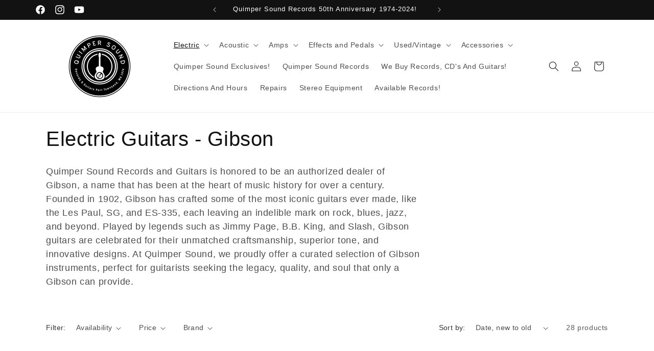

--- FILE ---
content_type: text/html; charset=utf-8
request_url: https://www.quimpersound.com/collections/electric-guitars-gibson?page=1
body_size: 49698
content:
<!doctype html>
<html class="no-js" lang="en">
  <head>
    <meta charset="utf-8">
    <meta http-equiv="X-UA-Compatible" content="IE=edge">
    <meta name="viewport" content="width=device-width,initial-scale=1">
    <meta name="theme-color" content="">
    <link rel="canonical" href="https://www.quimpersound.com/collections/electric-guitars-gibson"><link rel="icon" type="image/png" href="//www.quimpersound.com/cdn/shop/files/base_icon_white_background.png?crop=center&height=32&v=1688587435&width=32"><title>
      Electric Guitars - Gibson
 &ndash; Quimper Sound Records and Guitars</title>

    
      <meta name="description" content="Quimper Sound Records and Guitars is honored to be an authorized dealer of Gibson, a name that has been at the heart of music history for over a century. Founded in 1902, Gibson has crafted some of the most iconic guitars ever made, like the Les Paul, SG, and ES-335, each leaving an indelible mark on rock, blues, jazz,">
    

    

<meta property="og:site_name" content="Quimper Sound Records and Guitars">
<meta property="og:url" content="https://www.quimpersound.com/collections/electric-guitars-gibson">
<meta property="og:title" content="Electric Guitars - Gibson">
<meta property="og:type" content="website">
<meta property="og:description" content="Quimper Sound Records and Guitars is honored to be an authorized dealer of Gibson, a name that has been at the heart of music history for over a century. Founded in 1902, Gibson has crafted some of the most iconic guitars ever made, like the Les Paul, SG, and ES-335, each leaving an indelible mark on rock, blues, jazz,"><meta property="og:image" content="http://www.quimpersound.com/cdn/shop/collections/ABBDB2F0-FB30-4A58-ADA5-52BE39EFA29E_1_105_c.jpg?v=1726253643">
  <meta property="og:image:secure_url" content="https://www.quimpersound.com/cdn/shop/collections/ABBDB2F0-FB30-4A58-ADA5-52BE39EFA29E_1_105_c.jpg?v=1726253643">
  <meta property="og:image:width" content="748">
  <meta property="og:image:height" content="1050"><meta name="twitter:card" content="summary_large_image">
<meta name="twitter:title" content="Electric Guitars - Gibson">
<meta name="twitter:description" content="Quimper Sound Records and Guitars is honored to be an authorized dealer of Gibson, a name that has been at the heart of music history for over a century. Founded in 1902, Gibson has crafted some of the most iconic guitars ever made, like the Les Paul, SG, and ES-335, each leaving an indelible mark on rock, blues, jazz,">


    <script src="//www.quimpersound.com/cdn/shop/t/19/assets/constants.js?v=58251544750838685771726594507" defer="defer"></script>
    <script src="//www.quimpersound.com/cdn/shop/t/19/assets/pubsub.js?v=158357773527763999511726594507" defer="defer"></script>
    <script src="//www.quimpersound.com/cdn/shop/t/19/assets/global.js?v=40820548392383841591726594507" defer="defer"></script><script src="//www.quimpersound.com/cdn/shop/t/19/assets/animations.js?v=88693664871331136111726594507" defer="defer"></script><script>window.performance && window.performance.mark && window.performance.mark('shopify.content_for_header.start');</script><meta name="google-site-verification" content="qyvqVDBqxrdGmLleNzlwl2ZltsK444Mj9tWLRhhTlLE">
<meta id="shopify-digital-wallet" name="shopify-digital-wallet" content="/18357911/digital_wallets/dialog">
<meta name="shopify-checkout-api-token" content="da5d978e61b804fceeee36438832d3ba">
<meta id="in-context-paypal-metadata" data-shop-id="18357911" data-venmo-supported="false" data-environment="production" data-locale="en_US" data-paypal-v4="true" data-currency="USD">
<link rel="alternate" type="application/atom+xml" title="Feed" href="/collections/electric-guitars-gibson.atom" />
<link rel="next" href="/collections/electric-guitars-gibson?page=2">
<link rel="alternate" type="application/json+oembed" href="https://www.quimpersound.com/collections/electric-guitars-gibson.oembed">
<script async="async" src="/checkouts/internal/preloads.js?locale=en-US"></script>
<link rel="preconnect" href="https://shop.app" crossorigin="anonymous">
<script async="async" src="https://shop.app/checkouts/internal/preloads.js?locale=en-US&shop_id=18357911" crossorigin="anonymous"></script>
<script id="apple-pay-shop-capabilities" type="application/json">{"shopId":18357911,"countryCode":"US","currencyCode":"USD","merchantCapabilities":["supports3DS"],"merchantId":"gid:\/\/shopify\/Shop\/18357911","merchantName":"Quimper Sound Records and Guitars","requiredBillingContactFields":["postalAddress","email","phone"],"requiredShippingContactFields":["postalAddress","email","phone"],"shippingType":"shipping","supportedNetworks":["visa","masterCard","amex","discover","elo","jcb"],"total":{"type":"pending","label":"Quimper Sound Records and Guitars","amount":"1.00"},"shopifyPaymentsEnabled":true,"supportsSubscriptions":true}</script>
<script id="shopify-features" type="application/json">{"accessToken":"da5d978e61b804fceeee36438832d3ba","betas":["rich-media-storefront-analytics"],"domain":"www.quimpersound.com","predictiveSearch":true,"shopId":18357911,"locale":"en"}</script>
<script>var Shopify = Shopify || {};
Shopify.shop = "tgs-dev.myshopify.com";
Shopify.locale = "en";
Shopify.currency = {"active":"USD","rate":"1.0"};
Shopify.country = "US";
Shopify.theme = {"name":"A New Dawn Part 1","id":133498667089,"schema_name":"Dawn","schema_version":"12.0.0","theme_store_id":887,"role":"main"};
Shopify.theme.handle = "null";
Shopify.theme.style = {"id":null,"handle":null};
Shopify.cdnHost = "www.quimpersound.com/cdn";
Shopify.routes = Shopify.routes || {};
Shopify.routes.root = "/";</script>
<script type="module">!function(o){(o.Shopify=o.Shopify||{}).modules=!0}(window);</script>
<script>!function(o){function n(){var o=[];function n(){o.push(Array.prototype.slice.apply(arguments))}return n.q=o,n}var t=o.Shopify=o.Shopify||{};t.loadFeatures=n(),t.autoloadFeatures=n()}(window);</script>
<script>
  window.ShopifyPay = window.ShopifyPay || {};
  window.ShopifyPay.apiHost = "shop.app\/pay";
  window.ShopifyPay.redirectState = null;
</script>
<script id="shop-js-analytics" type="application/json">{"pageType":"collection"}</script>
<script defer="defer" async type="module" src="//www.quimpersound.com/cdn/shopifycloud/shop-js/modules/v2/client.init-shop-cart-sync_BLuSqYWl.en.esm.js"></script>
<script defer="defer" async type="module" src="//www.quimpersound.com/cdn/shopifycloud/shop-js/modules/v2/chunk.common_DplD2_3Q.en.esm.js"></script>
<script defer="defer" async type="module" src="//www.quimpersound.com/cdn/shopifycloud/shop-js/modules/v2/chunk.modal_BxEbAqG6.en.esm.js"></script>
<script type="module">
  await import("//www.quimpersound.com/cdn/shopifycloud/shop-js/modules/v2/client.init-shop-cart-sync_BLuSqYWl.en.esm.js");
await import("//www.quimpersound.com/cdn/shopifycloud/shop-js/modules/v2/chunk.common_DplD2_3Q.en.esm.js");
await import("//www.quimpersound.com/cdn/shopifycloud/shop-js/modules/v2/chunk.modal_BxEbAqG6.en.esm.js");

  window.Shopify.SignInWithShop?.initShopCartSync?.({"fedCMEnabled":true,"windoidEnabled":true});

</script>
<script>
  window.Shopify = window.Shopify || {};
  if (!window.Shopify.featureAssets) window.Shopify.featureAssets = {};
  window.Shopify.featureAssets['shop-js'] = {"shop-cart-sync":["modules/v2/client.shop-cart-sync_DyWd-nW0.en.esm.js","modules/v2/chunk.common_DplD2_3Q.en.esm.js","modules/v2/chunk.modal_BxEbAqG6.en.esm.js"],"shop-login-button":["modules/v2/client.shop-login-button_DmUq1QfF.en.esm.js","modules/v2/chunk.common_DplD2_3Q.en.esm.js","modules/v2/chunk.modal_BxEbAqG6.en.esm.js"],"init-fed-cm":["modules/v2/client.init-fed-cm_DTevxAm9.en.esm.js","modules/v2/chunk.common_DplD2_3Q.en.esm.js","modules/v2/chunk.modal_BxEbAqG6.en.esm.js"],"init-shop-cart-sync":["modules/v2/client.init-shop-cart-sync_BLuSqYWl.en.esm.js","modules/v2/chunk.common_DplD2_3Q.en.esm.js","modules/v2/chunk.modal_BxEbAqG6.en.esm.js"],"avatar":["modules/v2/client.avatar_BTnouDA3.en.esm.js"],"shop-toast-manager":["modules/v2/client.shop-toast-manager_ChgSjnfR.en.esm.js","modules/v2/chunk.common_DplD2_3Q.en.esm.js","modules/v2/chunk.modal_BxEbAqG6.en.esm.js"],"shop-cash-offers":["modules/v2/client.shop-cash-offers_C8YC6m4X.en.esm.js","modules/v2/chunk.common_DplD2_3Q.en.esm.js","modules/v2/chunk.modal_BxEbAqG6.en.esm.js"],"shop-button":["modules/v2/client.shop-button_BK9mqnWd.en.esm.js","modules/v2/chunk.common_DplD2_3Q.en.esm.js","modules/v2/chunk.modal_BxEbAqG6.en.esm.js"],"init-shop-email-lookup-coordinator":["modules/v2/client.init-shop-email-lookup-coordinator_GbpdeWmj.en.esm.js","modules/v2/chunk.common_DplD2_3Q.en.esm.js","modules/v2/chunk.modal_BxEbAqG6.en.esm.js"],"init-windoid":["modules/v2/client.init-windoid_Bcjo1TvM.en.esm.js","modules/v2/chunk.common_DplD2_3Q.en.esm.js","modules/v2/chunk.modal_BxEbAqG6.en.esm.js"],"init-customer-accounts":["modules/v2/client.init-customer-accounts_CItT2Bi5.en.esm.js","modules/v2/client.shop-login-button_DmUq1QfF.en.esm.js","modules/v2/chunk.common_DplD2_3Q.en.esm.js","modules/v2/chunk.modal_BxEbAqG6.en.esm.js"],"pay-button":["modules/v2/client.pay-button_CbTi9e6h.en.esm.js","modules/v2/chunk.common_DplD2_3Q.en.esm.js","modules/v2/chunk.modal_BxEbAqG6.en.esm.js"],"init-customer-accounts-sign-up":["modules/v2/client.init-customer-accounts-sign-up_CkXfFFBJ.en.esm.js","modules/v2/client.shop-login-button_DmUq1QfF.en.esm.js","modules/v2/chunk.common_DplD2_3Q.en.esm.js","modules/v2/chunk.modal_BxEbAqG6.en.esm.js"],"init-shop-for-new-customer-accounts":["modules/v2/client.init-shop-for-new-customer-accounts_BERy6bBc.en.esm.js","modules/v2/client.shop-login-button_DmUq1QfF.en.esm.js","modules/v2/chunk.common_DplD2_3Q.en.esm.js","modules/v2/chunk.modal_BxEbAqG6.en.esm.js"],"checkout-modal":["modules/v2/client.checkout-modal_DtFwzpsd.en.esm.js","modules/v2/chunk.common_DplD2_3Q.en.esm.js","modules/v2/chunk.modal_BxEbAqG6.en.esm.js"],"shop-follow-button":["modules/v2/client.shop-follow-button_N9VQxGYc.en.esm.js","modules/v2/chunk.common_DplD2_3Q.en.esm.js","modules/v2/chunk.modal_BxEbAqG6.en.esm.js"],"shop-login":["modules/v2/client.shop-login_C1PpjQAV.en.esm.js","modules/v2/chunk.common_DplD2_3Q.en.esm.js","modules/v2/chunk.modal_BxEbAqG6.en.esm.js"],"lead-capture":["modules/v2/client.lead-capture_pIKHBy1d.en.esm.js","modules/v2/chunk.common_DplD2_3Q.en.esm.js","modules/v2/chunk.modal_BxEbAqG6.en.esm.js"],"payment-terms":["modules/v2/client.payment-terms_DA8oAx9D.en.esm.js","modules/v2/chunk.common_DplD2_3Q.en.esm.js","modules/v2/chunk.modal_BxEbAqG6.en.esm.js"]};
</script>
<script>(function() {
  var isLoaded = false;
  function asyncLoad() {
    if (isLoaded) return;
    isLoaded = true;
    var urls = ["https:\/\/chimpstatic.com\/mcjs-connected\/js\/users\/60129a67379af0d1ed7a4cd1b\/2be3ff95a690e5d645dbf85f1.js?shop=tgs-dev.myshopify.com","https:\/\/cdn.nfcube.com\/instafeed-c9fef96986b08dc29899211db3903090.js?shop=tgs-dev.myshopify.com"];
    for (var i = 0; i < urls.length; i++) {
      var s = document.createElement('script');
      s.type = 'text/javascript';
      s.async = true;
      s.src = urls[i];
      var x = document.getElementsByTagName('script')[0];
      x.parentNode.insertBefore(s, x);
    }
  };
  if(window.attachEvent) {
    window.attachEvent('onload', asyncLoad);
  } else {
    window.addEventListener('load', asyncLoad, false);
  }
})();</script>
<script id="__st">var __st={"a":18357911,"offset":-28800,"reqid":"5e53a320-4b66-4bf4-9f9b-b691ec085533-1771890470","pageurl":"www.quimpersound.com\/collections\/electric-guitars-gibson?page=1","u":"94099d3a9fe0","p":"collection","rtyp":"collection","rid":284680814673};</script>
<script>window.ShopifyPaypalV4VisibilityTracking = true;</script>
<script id="captcha-bootstrap">!function(){'use strict';const t='contact',e='account',n='new_comment',o=[[t,t],['blogs',n],['comments',n],[t,'customer']],c=[[e,'customer_login'],[e,'guest_login'],[e,'recover_customer_password'],[e,'create_customer']],r=t=>t.map((([t,e])=>`form[action*='/${t}']:not([data-nocaptcha='true']) input[name='form_type'][value='${e}']`)).join(','),a=t=>()=>t?[...document.querySelectorAll(t)].map((t=>t.form)):[];function s(){const t=[...o],e=r(t);return a(e)}const i='password',u='form_key',d=['recaptcha-v3-token','g-recaptcha-response','h-captcha-response',i],f=()=>{try{return window.sessionStorage}catch{return}},m='__shopify_v',_=t=>t.elements[u];function p(t,e,n=!1){try{const o=window.sessionStorage,c=JSON.parse(o.getItem(e)),{data:r}=function(t){const{data:e,action:n}=t;return t[m]||n?{data:e,action:n}:{data:t,action:n}}(c);for(const[e,n]of Object.entries(r))t.elements[e]&&(t.elements[e].value=n);n&&o.removeItem(e)}catch(o){console.error('form repopulation failed',{error:o})}}const l='form_type',E='cptcha';function T(t){t.dataset[E]=!0}const w=window,h=w.document,L='Shopify',v='ce_forms',y='captcha';let A=!1;((t,e)=>{const n=(g='f06e6c50-85a8-45c8-87d0-21a2b65856fe',I='https://cdn.shopify.com/shopifycloud/storefront-forms-hcaptcha/ce_storefront_forms_captcha_hcaptcha.v1.5.2.iife.js',D={infoText:'Protected by hCaptcha',privacyText:'Privacy',termsText:'Terms'},(t,e,n)=>{const o=w[L][v],c=o.bindForm;if(c)return c(t,g,e,D).then(n);var r;o.q.push([[t,g,e,D],n]),r=I,A||(h.body.append(Object.assign(h.createElement('script'),{id:'captcha-provider',async:!0,src:r})),A=!0)});var g,I,D;w[L]=w[L]||{},w[L][v]=w[L][v]||{},w[L][v].q=[],w[L][y]=w[L][y]||{},w[L][y].protect=function(t,e){n(t,void 0,e),T(t)},Object.freeze(w[L][y]),function(t,e,n,w,h,L){const[v,y,A,g]=function(t,e,n){const i=e?o:[],u=t?c:[],d=[...i,...u],f=r(d),m=r(i),_=r(d.filter((([t,e])=>n.includes(e))));return[a(f),a(m),a(_),s()]}(w,h,L),I=t=>{const e=t.target;return e instanceof HTMLFormElement?e:e&&e.form},D=t=>v().includes(t);t.addEventListener('submit',(t=>{const e=I(t);if(!e)return;const n=D(e)&&!e.dataset.hcaptchaBound&&!e.dataset.recaptchaBound,o=_(e),c=g().includes(e)&&(!o||!o.value);(n||c)&&t.preventDefault(),c&&!n&&(function(t){try{if(!f())return;!function(t){const e=f();if(!e)return;const n=_(t);if(!n)return;const o=n.value;o&&e.removeItem(o)}(t);const e=Array.from(Array(32),(()=>Math.random().toString(36)[2])).join('');!function(t,e){_(t)||t.append(Object.assign(document.createElement('input'),{type:'hidden',name:u})),t.elements[u].value=e}(t,e),function(t,e){const n=f();if(!n)return;const o=[...t.querySelectorAll(`input[type='${i}']`)].map((({name:t})=>t)),c=[...d,...o],r={};for(const[a,s]of new FormData(t).entries())c.includes(a)||(r[a]=s);n.setItem(e,JSON.stringify({[m]:1,action:t.action,data:r}))}(t,e)}catch(e){console.error('failed to persist form',e)}}(e),e.submit())}));const S=(t,e)=>{t&&!t.dataset[E]&&(n(t,e.some((e=>e===t))),T(t))};for(const o of['focusin','change'])t.addEventListener(o,(t=>{const e=I(t);D(e)&&S(e,y())}));const B=e.get('form_key'),M=e.get(l),P=B&&M;t.addEventListener('DOMContentLoaded',(()=>{const t=y();if(P)for(const e of t)e.elements[l].value===M&&p(e,B);[...new Set([...A(),...v().filter((t=>'true'===t.dataset.shopifyCaptcha))])].forEach((e=>S(e,t)))}))}(h,new URLSearchParams(w.location.search),n,t,e,['guest_login'])})(!0,!0)}();</script>
<script integrity="sha256-4kQ18oKyAcykRKYeNunJcIwy7WH5gtpwJnB7kiuLZ1E=" data-source-attribution="shopify.loadfeatures" defer="defer" src="//www.quimpersound.com/cdn/shopifycloud/storefront/assets/storefront/load_feature-a0a9edcb.js" crossorigin="anonymous"></script>
<script crossorigin="anonymous" defer="defer" src="//www.quimpersound.com/cdn/shopifycloud/storefront/assets/shopify_pay/storefront-65b4c6d7.js?v=20250812"></script>
<script data-source-attribution="shopify.dynamic_checkout.dynamic.init">var Shopify=Shopify||{};Shopify.PaymentButton=Shopify.PaymentButton||{isStorefrontPortableWallets:!0,init:function(){window.Shopify.PaymentButton.init=function(){};var t=document.createElement("script");t.src="https://www.quimpersound.com/cdn/shopifycloud/portable-wallets/latest/portable-wallets.en.js",t.type="module",document.head.appendChild(t)}};
</script>
<script data-source-attribution="shopify.dynamic_checkout.buyer_consent">
  function portableWalletsHideBuyerConsent(e){var t=document.getElementById("shopify-buyer-consent"),n=document.getElementById("shopify-subscription-policy-button");t&&n&&(t.classList.add("hidden"),t.setAttribute("aria-hidden","true"),n.removeEventListener("click",e))}function portableWalletsShowBuyerConsent(e){var t=document.getElementById("shopify-buyer-consent"),n=document.getElementById("shopify-subscription-policy-button");t&&n&&(t.classList.remove("hidden"),t.removeAttribute("aria-hidden"),n.addEventListener("click",e))}window.Shopify?.PaymentButton&&(window.Shopify.PaymentButton.hideBuyerConsent=portableWalletsHideBuyerConsent,window.Shopify.PaymentButton.showBuyerConsent=portableWalletsShowBuyerConsent);
</script>
<script data-source-attribution="shopify.dynamic_checkout.cart.bootstrap">document.addEventListener("DOMContentLoaded",(function(){function t(){return document.querySelector("shopify-accelerated-checkout-cart, shopify-accelerated-checkout")}if(t())Shopify.PaymentButton.init();else{new MutationObserver((function(e,n){t()&&(Shopify.PaymentButton.init(),n.disconnect())})).observe(document.body,{childList:!0,subtree:!0})}}));
</script>
<script id='scb4127' type='text/javascript' async='' src='https://www.quimpersound.com/cdn/shopifycloud/privacy-banner/storefront-banner.js'></script><link id="shopify-accelerated-checkout-styles" rel="stylesheet" media="screen" href="https://www.quimpersound.com/cdn/shopifycloud/portable-wallets/latest/accelerated-checkout-backwards-compat.css" crossorigin="anonymous">
<style id="shopify-accelerated-checkout-cart">
        #shopify-buyer-consent {
  margin-top: 1em;
  display: inline-block;
  width: 100%;
}

#shopify-buyer-consent.hidden {
  display: none;
}

#shopify-subscription-policy-button {
  background: none;
  border: none;
  padding: 0;
  text-decoration: underline;
  font-size: inherit;
  cursor: pointer;
}

#shopify-subscription-policy-button::before {
  box-shadow: none;
}

      </style>
<script id="sections-script" data-sections="header" defer="defer" src="//www.quimpersound.com/cdn/shop/t/19/compiled_assets/scripts.js?v=4233"></script>
<script>window.performance && window.performance.mark && window.performance.mark('shopify.content_for_header.end');</script>


    <style data-shopify>
      
      
      
      
      

      
        :root,
        .color-background-1 {
          --color-background: 255,255,255;
        
          --gradient-background: #ffffff;
        

        

        --color-foreground: 18,18,18;
        --color-background-contrast: 191,191,191;
        --color-shadow: 18,18,18;
        --color-button: 249,67,39;
        --color-button-text: 255,255,255;
        --color-secondary-button: 255,255,255;
        --color-secondary-button-text: 18,18,18;
        --color-link: 18,18,18;
        --color-badge-foreground: 18,18,18;
        --color-badge-background: 255,255,255;
        --color-badge-border: 18,18,18;
        --payment-terms-background-color: rgb(255 255 255);
      }
      
        
        .color-background-2 {
          --color-background: 242,238,238;
        
          --gradient-background: #f2eeee;
        

        

        --color-foreground: 18,18,18;
        --color-background-contrast: 187,166,166;
        --color-shadow: 18,18,18;
        --color-button: 18,18,18;
        --color-button-text: 243,243,243;
        --color-secondary-button: 242,238,238;
        --color-secondary-button-text: 18,18,18;
        --color-link: 18,18,18;
        --color-badge-foreground: 18,18,18;
        --color-badge-background: 242,238,238;
        --color-badge-border: 18,18,18;
        --payment-terms-background-color: rgb(242 238 238);
      }
      
        
        .color-inverse {
          --color-background: 18,18,18;
        
          --gradient-background: #121212;
        

        

        --color-foreground: 255,255,255;
        --color-background-contrast: 146,146,146;
        --color-shadow: 18,18,18;
        --color-button: 255,255,255;
        --color-button-text: 244,88,88;
        --color-secondary-button: 18,18,18;
        --color-secondary-button-text: 255,255,255;
        --color-link: 255,255,255;
        --color-badge-foreground: 255,255,255;
        --color-badge-background: 18,18,18;
        --color-badge-border: 255,255,255;
        --payment-terms-background-color: rgb(18 18 18);
      }
      
        
        .color-accent-1 {
          --color-background: 18,18,18;
        
          --gradient-background: #121212;
        

        

        --color-foreground: 255,255,255;
        --color-background-contrast: 146,146,146;
        --color-shadow: 18,18,18;
        --color-button: 255,255,255;
        --color-button-text: 18,18,18;
        --color-secondary-button: 18,18,18;
        --color-secondary-button-text: 255,255,255;
        --color-link: 255,255,255;
        --color-badge-foreground: 255,255,255;
        --color-badge-background: 18,18,18;
        --color-badge-border: 255,255,255;
        --payment-terms-background-color: rgb(18 18 18);
      }
      
        
        .color-accent-2 {
          --color-background: 51,79,180;
        
          --gradient-background: #334fb4;
        

        

        --color-foreground: 255,255,255;
        --color-background-contrast: 23,35,81;
        --color-shadow: 18,18,18;
        --color-button: 255,255,255;
        --color-button-text: 51,79,180;
        --color-secondary-button: 51,79,180;
        --color-secondary-button-text: 255,255,255;
        --color-link: 255,255,255;
        --color-badge-foreground: 255,255,255;
        --color-badge-background: 51,79,180;
        --color-badge-border: 255,255,255;
        --payment-terms-background-color: rgb(51 79 180);
      }
      

      body, .color-background-1, .color-background-2, .color-inverse, .color-accent-1, .color-accent-2 {
        color: rgba(var(--color-foreground), 0.75);
        background-color: rgb(var(--color-background));
      }

      :root {
        --font-body-family: "system_ui", -apple-system, 'Segoe UI', Roboto, 'Helvetica Neue', 'Noto Sans', 'Liberation Sans', Arial, sans-serif, 'Apple Color Emoji', 'Segoe UI Emoji', 'Segoe UI Symbol', 'Noto Color Emoji';
        --font-body-style: normal;
        --font-body-weight: 400;
        --font-body-weight-bold: 700;

        --font-heading-family: "system_ui", -apple-system, 'Segoe UI', Roboto, 'Helvetica Neue', 'Noto Sans', 'Liberation Sans', Arial, sans-serif, 'Apple Color Emoji', 'Segoe UI Emoji', 'Segoe UI Symbol', 'Noto Color Emoji';
        --font-heading-style: normal;
        --font-heading-weight: 400;

        --font-body-scale: 1.0;
        --font-heading-scale: 1.0;

        --media-padding: px;
        --media-border-opacity: 0.15;
        --media-border-width: 3px;
        --media-radius: 0px;
        --media-shadow-opacity: 0.0;
        --media-shadow-horizontal-offset: 0px;
        --media-shadow-vertical-offset: 4px;
        --media-shadow-blur-radius: 5px;
        --media-shadow-visible: 0;

        --page-width: 120rem;
        --page-width-margin: 0rem;

        --product-card-image-padding: 0.0rem;
        --product-card-corner-radius: 0.4rem;
        --product-card-text-alignment: left;
        --product-card-border-width: 0.1rem;
        --product-card-border-opacity: 0.2;
        --product-card-shadow-opacity: 0.0;
        --product-card-shadow-visible: 0;
        --product-card-shadow-horizontal-offset: 0.0rem;
        --product-card-shadow-vertical-offset: 0.4rem;
        --product-card-shadow-blur-radius: 1.0rem;

        --collection-card-image-padding: 0.0rem;
        --collection-card-corner-radius: 0.0rem;
        --collection-card-text-alignment: left;
        --collection-card-border-width: 0.0rem;
        --collection-card-border-opacity: 0.1;
        --collection-card-shadow-opacity: 0.0;
        --collection-card-shadow-visible: 0;
        --collection-card-shadow-horizontal-offset: 0.0rem;
        --collection-card-shadow-vertical-offset: 0.4rem;
        --collection-card-shadow-blur-radius: 0.5rem;

        --blog-card-image-padding: 0.0rem;
        --blog-card-corner-radius: 0.0rem;
        --blog-card-text-alignment: left;
        --blog-card-border-width: 0.0rem;
        --blog-card-border-opacity: 0.1;
        --blog-card-shadow-opacity: 0.0;
        --blog-card-shadow-visible: 0;
        --blog-card-shadow-horizontal-offset: 0.0rem;
        --blog-card-shadow-vertical-offset: 0.4rem;
        --blog-card-shadow-blur-radius: 0.5rem;

        --badge-corner-radius: 4.0rem;

        --popup-border-width: 1px;
        --popup-border-opacity: 0.1;
        --popup-corner-radius: 0px;
        --popup-shadow-opacity: 0.0;
        --popup-shadow-horizontal-offset: 0px;
        --popup-shadow-vertical-offset: 4px;
        --popup-shadow-blur-radius: 5px;

        --drawer-border-width: 1px;
        --drawer-border-opacity: 0.1;
        --drawer-shadow-opacity: 0.0;
        --drawer-shadow-horizontal-offset: 0px;
        --drawer-shadow-vertical-offset: 4px;
        --drawer-shadow-blur-radius: 5px;

        --spacing-sections-desktop: 0px;
        --spacing-sections-mobile: 0px;

        --grid-desktop-vertical-spacing: 8px;
        --grid-desktop-horizontal-spacing: 8px;
        --grid-mobile-vertical-spacing: 4px;
        --grid-mobile-horizontal-spacing: 4px;

        --text-boxes-border-opacity: 0.1;
        --text-boxes-border-width: 0px;
        --text-boxes-radius: 0px;
        --text-boxes-shadow-opacity: 0.0;
        --text-boxes-shadow-visible: 0;
        --text-boxes-shadow-horizontal-offset: 0px;
        --text-boxes-shadow-vertical-offset: 4px;
        --text-boxes-shadow-blur-radius: 5px;

        --buttons-radius: 2px;
        --buttons-radius-outset: 3px;
        --buttons-border-width: 1px;
        --buttons-border-opacity: 0.35;
        --buttons-shadow-opacity: 0.35;
        --buttons-shadow-visible: 1;
        --buttons-shadow-horizontal-offset: 0px;
        --buttons-shadow-vertical-offset: 4px;
        --buttons-shadow-blur-radius: 15px;
        --buttons-border-offset: 0.3px;

        --inputs-radius: 0px;
        --inputs-border-width: 1px;
        --inputs-border-opacity: 0.55;
        --inputs-shadow-opacity: 0.0;
        --inputs-shadow-horizontal-offset: 0px;
        --inputs-margin-offset: 0px;
        --inputs-shadow-vertical-offset: 4px;
        --inputs-shadow-blur-radius: 5px;
        --inputs-radius-outset: 0px;

        --variant-pills-radius: 40px;
        --variant-pills-border-width: 2px;
        --variant-pills-border-opacity: 0.55;
        --variant-pills-shadow-opacity: 0.0;
        --variant-pills-shadow-horizontal-offset: 0px;
        --variant-pills-shadow-vertical-offset: 4px;
        --variant-pills-shadow-blur-radius: 5px;
      }

      *,
      *::before,
      *::after {
        box-sizing: inherit;
      }

      html {
        box-sizing: border-box;
        font-size: calc(var(--font-body-scale) * 62.5%);
        height: 100%;
      }

      body {
        display: grid;
        grid-template-rows: auto auto 1fr auto;
        grid-template-columns: 100%;
        min-height: 100%;
        margin: 0;
        font-size: 1.5rem;
        letter-spacing: 0.06rem;
        line-height: calc(1 + 0.8 / var(--font-body-scale));
        font-family: var(--font-body-family);
        font-style: var(--font-body-style);
        font-weight: var(--font-body-weight);
      }

      @media screen and (min-width: 750px) {
        body {
          font-size: 1.6rem;
        }
      }
    </style>

    <link href="//www.quimpersound.com/cdn/shop/t/19/assets/base.css?v=22615539281115885671726604015" rel="stylesheet" type="text/css" media="all" />
<link href="//www.quimpersound.com/cdn/shop/t/19/assets/component-localization-form.css?v=143319823105703127341726594507" rel="stylesheet" type="text/css" media="all" />
      <script src="//www.quimpersound.com/cdn/shop/t/19/assets/localization-form.js?v=161644695336821385561726594507" defer="defer"></script><link
        rel="stylesheet"
        href="//www.quimpersound.com/cdn/shop/t/19/assets/component-predictive-search.css?v=118923337488134913561726594507"
        media="print"
        onload="this.media='all'"
      ><script>
      document.documentElement.className = document.documentElement.className.replace('no-js', 'js');
      if (Shopify.designMode) {
        document.documentElement.classList.add('shopify-design-mode');
      }
    </script>
  <!-- BEGIN app block: shopify://apps/essential-announcer/blocks/app-embed/93b5429f-c8d6-4c33-ae14-250fd84f361b --><script>
  
    window.essentialAnnouncementConfigs = [];
  
  window.essentialAnnouncementMeta = {
    productCollections: null,
    productData: null,
    templateName: "collection",
    collectionId: 284680814673,
  };
</script>

 
<style>
.essential_annoucement_bar_wrapper {display: none;}
</style>


<script src="https://cdn.shopify.com/extensions/019c4667-b197-7974-af6b-0fe8975a4003/essential-announcement-bar-83/assets/announcement-bar-essential-apps.js" defer></script>

<!-- END app block --><link href="https://monorail-edge.shopifysvc.com" rel="dns-prefetch">
<script>(function(){if ("sendBeacon" in navigator && "performance" in window) {try {var session_token_from_headers = performance.getEntriesByType('navigation')[0].serverTiming.find(x => x.name == '_s').description;} catch {var session_token_from_headers = undefined;}var session_cookie_matches = document.cookie.match(/_shopify_s=([^;]*)/);var session_token_from_cookie = session_cookie_matches && session_cookie_matches.length === 2 ? session_cookie_matches[1] : "";var session_token = session_token_from_headers || session_token_from_cookie || "";function handle_abandonment_event(e) {var entries = performance.getEntries().filter(function(entry) {return /monorail-edge.shopifysvc.com/.test(entry.name);});if (!window.abandonment_tracked && entries.length === 0) {window.abandonment_tracked = true;var currentMs = Date.now();var navigation_start = performance.timing.navigationStart;var payload = {shop_id: 18357911,url: window.location.href,navigation_start,duration: currentMs - navigation_start,session_token,page_type: "collection"};window.navigator.sendBeacon("https://monorail-edge.shopifysvc.com/v1/produce", JSON.stringify({schema_id: "online_store_buyer_site_abandonment/1.1",payload: payload,metadata: {event_created_at_ms: currentMs,event_sent_at_ms: currentMs}}));}}window.addEventListener('pagehide', handle_abandonment_event);}}());</script>
<script id="web-pixels-manager-setup">(function e(e,d,r,n,o){if(void 0===o&&(o={}),!Boolean(null===(a=null===(i=window.Shopify)||void 0===i?void 0:i.analytics)||void 0===a?void 0:a.replayQueue)){var i,a;window.Shopify=window.Shopify||{};var t=window.Shopify;t.analytics=t.analytics||{};var s=t.analytics;s.replayQueue=[],s.publish=function(e,d,r){return s.replayQueue.push([e,d,r]),!0};try{self.performance.mark("wpm:start")}catch(e){}var l=function(){var e={modern:/Edge?\/(1{2}[4-9]|1[2-9]\d|[2-9]\d{2}|\d{4,})\.\d+(\.\d+|)|Firefox\/(1{2}[4-9]|1[2-9]\d|[2-9]\d{2}|\d{4,})\.\d+(\.\d+|)|Chrom(ium|e)\/(9{2}|\d{3,})\.\d+(\.\d+|)|(Maci|X1{2}).+ Version\/(15\.\d+|(1[6-9]|[2-9]\d|\d{3,})\.\d+)([,.]\d+|)( \(\w+\)|)( Mobile\/\w+|) Safari\/|Chrome.+OPR\/(9{2}|\d{3,})\.\d+\.\d+|(CPU[ +]OS|iPhone[ +]OS|CPU[ +]iPhone|CPU IPhone OS|CPU iPad OS)[ +]+(15[._]\d+|(1[6-9]|[2-9]\d|\d{3,})[._]\d+)([._]\d+|)|Android:?[ /-](13[3-9]|1[4-9]\d|[2-9]\d{2}|\d{4,})(\.\d+|)(\.\d+|)|Android.+Firefox\/(13[5-9]|1[4-9]\d|[2-9]\d{2}|\d{4,})\.\d+(\.\d+|)|Android.+Chrom(ium|e)\/(13[3-9]|1[4-9]\d|[2-9]\d{2}|\d{4,})\.\d+(\.\d+|)|SamsungBrowser\/([2-9]\d|\d{3,})\.\d+/,legacy:/Edge?\/(1[6-9]|[2-9]\d|\d{3,})\.\d+(\.\d+|)|Firefox\/(5[4-9]|[6-9]\d|\d{3,})\.\d+(\.\d+|)|Chrom(ium|e)\/(5[1-9]|[6-9]\d|\d{3,})\.\d+(\.\d+|)([\d.]+$|.*Safari\/(?![\d.]+ Edge\/[\d.]+$))|(Maci|X1{2}).+ Version\/(10\.\d+|(1[1-9]|[2-9]\d|\d{3,})\.\d+)([,.]\d+|)( \(\w+\)|)( Mobile\/\w+|) Safari\/|Chrome.+OPR\/(3[89]|[4-9]\d|\d{3,})\.\d+\.\d+|(CPU[ +]OS|iPhone[ +]OS|CPU[ +]iPhone|CPU IPhone OS|CPU iPad OS)[ +]+(10[._]\d+|(1[1-9]|[2-9]\d|\d{3,})[._]\d+)([._]\d+|)|Android:?[ /-](13[3-9]|1[4-9]\d|[2-9]\d{2}|\d{4,})(\.\d+|)(\.\d+|)|Mobile Safari.+OPR\/([89]\d|\d{3,})\.\d+\.\d+|Android.+Firefox\/(13[5-9]|1[4-9]\d|[2-9]\d{2}|\d{4,})\.\d+(\.\d+|)|Android.+Chrom(ium|e)\/(13[3-9]|1[4-9]\d|[2-9]\d{2}|\d{4,})\.\d+(\.\d+|)|Android.+(UC? ?Browser|UCWEB|U3)[ /]?(15\.([5-9]|\d{2,})|(1[6-9]|[2-9]\d|\d{3,})\.\d+)\.\d+|SamsungBrowser\/(5\.\d+|([6-9]|\d{2,})\.\d+)|Android.+MQ{2}Browser\/(14(\.(9|\d{2,})|)|(1[5-9]|[2-9]\d|\d{3,})(\.\d+|))(\.\d+|)|K[Aa][Ii]OS\/(3\.\d+|([4-9]|\d{2,})\.\d+)(\.\d+|)/},d=e.modern,r=e.legacy,n=navigator.userAgent;return n.match(d)?"modern":n.match(r)?"legacy":"unknown"}(),u="modern"===l?"modern":"legacy",c=(null!=n?n:{modern:"",legacy:""})[u],f=function(e){return[e.baseUrl,"/wpm","/b",e.hashVersion,"modern"===e.buildTarget?"m":"l",".js"].join("")}({baseUrl:d,hashVersion:r,buildTarget:u}),m=function(e){var d=e.version,r=e.bundleTarget,n=e.surface,o=e.pageUrl,i=e.monorailEndpoint;return{emit:function(e){var a=e.status,t=e.errorMsg,s=(new Date).getTime(),l=JSON.stringify({metadata:{event_sent_at_ms:s},events:[{schema_id:"web_pixels_manager_load/3.1",payload:{version:d,bundle_target:r,page_url:o,status:a,surface:n,error_msg:t},metadata:{event_created_at_ms:s}}]});if(!i)return console&&console.warn&&console.warn("[Web Pixels Manager] No Monorail endpoint provided, skipping logging."),!1;try{return self.navigator.sendBeacon.bind(self.navigator)(i,l)}catch(e){}var u=new XMLHttpRequest;try{return u.open("POST",i,!0),u.setRequestHeader("Content-Type","text/plain"),u.send(l),!0}catch(e){return console&&console.warn&&console.warn("[Web Pixels Manager] Got an unhandled error while logging to Monorail."),!1}}}}({version:r,bundleTarget:l,surface:e.surface,pageUrl:self.location.href,monorailEndpoint:e.monorailEndpoint});try{o.browserTarget=l,function(e){var d=e.src,r=e.async,n=void 0===r||r,o=e.onload,i=e.onerror,a=e.sri,t=e.scriptDataAttributes,s=void 0===t?{}:t,l=document.createElement("script"),u=document.querySelector("head"),c=document.querySelector("body");if(l.async=n,l.src=d,a&&(l.integrity=a,l.crossOrigin="anonymous"),s)for(var f in s)if(Object.prototype.hasOwnProperty.call(s,f))try{l.dataset[f]=s[f]}catch(e){}if(o&&l.addEventListener("load",o),i&&l.addEventListener("error",i),u)u.appendChild(l);else{if(!c)throw new Error("Did not find a head or body element to append the script");c.appendChild(l)}}({src:f,async:!0,onload:function(){if(!function(){var e,d;return Boolean(null===(d=null===(e=window.Shopify)||void 0===e?void 0:e.analytics)||void 0===d?void 0:d.initialized)}()){var d=window.webPixelsManager.init(e)||void 0;if(d){var r=window.Shopify.analytics;r.replayQueue.forEach((function(e){var r=e[0],n=e[1],o=e[2];d.publishCustomEvent(r,n,o)})),r.replayQueue=[],r.publish=d.publishCustomEvent,r.visitor=d.visitor,r.initialized=!0}}},onerror:function(){return m.emit({status:"failed",errorMsg:"".concat(f," has failed to load")})},sri:function(e){var d=/^sha384-[A-Za-z0-9+/=]+$/;return"string"==typeof e&&d.test(e)}(c)?c:"",scriptDataAttributes:o}),m.emit({status:"loading"})}catch(e){m.emit({status:"failed",errorMsg:(null==e?void 0:e.message)||"Unknown error"})}}})({shopId: 18357911,storefrontBaseUrl: "https://www.quimpersound.com",extensionsBaseUrl: "https://extensions.shopifycdn.com/cdn/shopifycloud/web-pixels-manager",monorailEndpoint: "https://monorail-edge.shopifysvc.com/unstable/produce_batch",surface: "storefront-renderer",enabledBetaFlags: ["2dca8a86","5476ea20"],webPixelsConfigList: [{"id":"3882385489","configuration":"{\"mailchimp_store_id\":\"store_r4x9p1fd557o1ow81yq5\", \"mailchimp_user_id\":\"21876716\",\"mailchimp_list_id\":\"3917b6c4bd\"}","eventPayloadVersion":"v1","runtimeContext":"STRICT","scriptVersion":"e357a49eadeb6216a959d63fa3fb8f55","type":"APP","apiClientId":2585307,"privacyPurposes":["ANALYTICS","MARKETING","SALE_OF_DATA"],"dataSharingAdjustments":{"protectedCustomerApprovalScopes":["read_customer_address","read_customer_email","read_customer_name","read_customer_personal_data","read_customer_phone"],"dataSharingControls":["share_all_events"]},"dataSharingState":"optimized","enabledFlags":["9a3ed68a"]},{"id":"696221777","configuration":"{\"config\":\"{\\\"google_tag_ids\\\":[\\\"GT-WP5C96VZ\\\"],\\\"target_country\\\":\\\"US\\\",\\\"gtag_events\\\":[{\\\"type\\\":\\\"view_item\\\",\\\"action_label\\\":\\\"MC-V96V3QJ7XY\\\"},{\\\"type\\\":\\\"purchase\\\",\\\"action_label\\\":\\\"MC-V96V3QJ7XY\\\"},{\\\"type\\\":\\\"page_view\\\",\\\"action_label\\\":\\\"MC-V96V3QJ7XY\\\"}],\\\"enable_monitoring_mode\\\":false}\"}","eventPayloadVersion":"v1","runtimeContext":"OPEN","scriptVersion":"b2a88bafab3e21179ed38636efcd8a93","type":"APP","apiClientId":1780363,"privacyPurposes":[],"dataSharingAdjustments":{"protectedCustomerApprovalScopes":["read_customer_address","read_customer_email","read_customer_name","read_customer_personal_data","read_customer_phone"],"dataSharingControls":["share_all_events"]},"dataSharingState":"optimized","enabledFlags":["9a3ed68a"]},{"id":"shopify-app-pixel","configuration":"{}","eventPayloadVersion":"v1","runtimeContext":"STRICT","scriptVersion":"0450","apiClientId":"shopify-pixel","type":"APP","privacyPurposes":["ANALYTICS","MARKETING"]},{"id":"shopify-custom-pixel","eventPayloadVersion":"v1","runtimeContext":"LAX","scriptVersion":"0450","apiClientId":"shopify-pixel","type":"CUSTOM","privacyPurposes":["ANALYTICS","MARKETING"]}],isMerchantRequest: false,initData: {"shop":{"name":"Quimper Sound Records and Guitars","paymentSettings":{"currencyCode":"USD"},"myshopifyDomain":"tgs-dev.myshopify.com","countryCode":"US","storefrontUrl":"https:\/\/www.quimpersound.com"},"customer":null,"cart":null,"checkout":null,"productVariants":[],"purchasingCompany":null},},"https://www.quimpersound.com/cdn","3c1f2529w4065d210p03530cb8m151179d6",{"modern":"","legacy":""},{"shopId":"18357911","storefrontBaseUrl":"https:\/\/www.quimpersound.com","extensionBaseUrl":"https:\/\/extensions.shopifycdn.com\/cdn\/shopifycloud\/web-pixels-manager","surface":"storefront-renderer","enabledBetaFlags":"[\"2dca8a86\", \"5476ea20\"]","isMerchantRequest":"false","hashVersion":"3c1f2529w4065d210p03530cb8m151179d6","publish":"custom","events":"[[\"page_viewed\",{}],[\"collection_viewed\",{\"collection\":{\"id\":\"284680814673\",\"title\":\"Electric Guitars - Gibson\",\"productVariants\":[{\"price\":{\"amount\":6699.0,\"currencyCode\":\"USD\"},\"product\":{\"title\":\"Gibson Custom 1960 Les Paul Standard Reissue, VOS 8.15 LBS!! - Tangerine Burst 06037\",\"vendor\":\"Gibson\",\"id\":\"15704613748817\",\"untranslatedTitle\":\"Gibson Custom 1960 Les Paul Standard Reissue, VOS 8.15 LBS!! - Tangerine Burst 06037\",\"url\":\"\/products\/gibson-custom-1960-les-paul-standard-reissue-vos-8-15-lbs-tangerine-burst-06037\",\"type\":\"electric guitar\"},\"id\":\"59115052957777\",\"image\":{\"src\":\"\/\/www.quimpersound.com\/cdn\/shop\/files\/2158A3F7-F6C7-40C4-8447-185B2D3E3D91_1_201_a.heic?v=1771541130\"},\"sku\":\"06037\",\"title\":\"Default Title\",\"untranslatedTitle\":\"Default Title\"},{\"price\":{\"amount\":5499.0,\"currencyCode\":\"USD\"},\"product\":{\"title\":\"Gibson Custom 1958 Mahogany Explorer Reissue, VOS - Antique Natural 86041\",\"vendor\":\"Gibson\",\"id\":\"15701540307025\",\"untranslatedTitle\":\"Gibson Custom 1958 Mahogany Explorer Reissue, VOS - Antique Natural 86041\",\"url\":\"\/products\/gibson-custom-1958-mahogany-explorer-reissue-vos-antique-natural\",\"type\":\"electric guitar\"},\"id\":\"59098391445585\",\"image\":{\"src\":\"\/\/www.quimpersound.com\/cdn\/shop\/files\/7F95E48F-2420-4B39-A4AE-F489F7F84DFD_1_201_a.heic?v=1771281819\"},\"sku\":\"86041\",\"title\":\"Default Title\",\"untranslatedTitle\":\"Default Title\"},{\"price\":{\"amount\":2799.0,\"currencyCode\":\"USD\"},\"product\":{\"title\":\"Gibson Les Paul Standard 50s - Gold Top 230050077\",\"vendor\":\"Gibson\",\"id\":\"15648966541393\",\"untranslatedTitle\":\"Gibson Les Paul Standard 50s - Gold Top 230050077\",\"url\":\"\/products\/gibson-les-paul-standard-50s-gold-top-230050077\",\"type\":\"electric guitar\"},\"id\":\"58560213516369\",\"image\":{\"src\":\"\/\/www.quimpersound.com\/cdn\/shop\/files\/31FD7961-8B16-4E5C-AFD0-E4E1200B2150_1_105_c.jpg?v=1767222498\"},\"sku\":\"230050077\",\"title\":\"Default Title\",\"untranslatedTitle\":\"Default Title\"},{\"price\":{\"amount\":5499.0,\"currencyCode\":\"USD\"},\"product\":{\"title\":\"Gibson Custom 1958 Mahogany Flying V Reissue VOS *Only 6.35 Pounds!!* - Antique Natural 851264\",\"vendor\":\"Gibson\",\"id\":\"15643092746321\",\"untranslatedTitle\":\"Gibson Custom 1958 Mahogany Flying V Reissue VOS *Only 6.35 Pounds!!* - Antique Natural 851264\",\"url\":\"\/products\/gibson-custom-1958-mahogany-flying-v-reissue-vos-antique-natural\",\"type\":\"electric guitar\"},\"id\":\"58521833799761\",\"image\":{\"src\":\"\/\/www.quimpersound.com\/cdn\/shop\/files\/423E9BFF-8AAF-45C1-A105-EFA142CED61A_1_201_a.heic?v=1766599763\"},\"sku\":\"851264\",\"title\":\"Default Title\",\"untranslatedTitle\":\"Default Title\"},{\"price\":{\"amount\":2599.0,\"currencyCode\":\"USD\"},\"product\":{\"title\":\"Gibson Les Paul Standard 50's Plain Top - Honey Amber 230750097\",\"vendor\":\"Gibson\",\"id\":\"15625082470481\",\"untranslatedTitle\":\"Gibson Les Paul Standard 50's Plain Top - Honey Amber 230750097\",\"url\":\"\/products\/gibson-les-paul-standard-50s-plain-top-honey-amber-230750097\",\"type\":\"electric guitar\"},\"id\":\"58454284206161\",\"image\":{\"src\":\"\/\/www.quimpersound.com\/cdn\/shop\/files\/9515B15E-565E-4373-9A0E-828A632BC258_1_201_a_e158df04-3012-4702-b1e8-b7d94db85f1c.heic?v=1764884258\"},\"sku\":\"230750097\",\"title\":\"Default Title\",\"untranslatedTitle\":\"Default Title\"},{\"price\":{\"amount\":6699.0,\"currencyCode\":\"USD\"},\"product\":{\"title\":\"Gibson Custom Shop 1959 Les Paul Standard Reissue VOS 8.8 lbs - Dirty Lemon 953282\",\"vendor\":\"Gibson\",\"id\":\"15625023782993\",\"untranslatedTitle\":\"Gibson Custom Shop 1959 Les Paul Standard Reissue VOS 8.8 lbs - Dirty Lemon 953282\",\"url\":\"\/products\/gibson-custom-shop-1959-les-paul-standard-reissue-vos-8-8-lbs-dirty-lemon\",\"type\":\"electric guitar\"},\"id\":\"58453966192721\",\"image\":{\"src\":\"\/\/www.quimpersound.com\/cdn\/shop\/files\/F057B301-97F2-4DE7-A57F-1E836EBBACE0_1_201_a.heic?v=1764874408\"},\"sku\":\"953282\",\"title\":\"Default Title\",\"untranslatedTitle\":\"Default Title\"},{\"price\":{\"amount\":1699.0,\"currencyCode\":\"USD\"},\"product\":{\"title\":\"Gibson Les Paul Junior Double Cut - TV Yellow 221750100\",\"vendor\":\"Gibson\",\"id\":\"15611830796369\",\"untranslatedTitle\":\"Gibson Les Paul Junior Double Cut - TV Yellow 221750100\",\"url\":\"\/products\/gibson-les-paul-junior-double-cut-tv-yellow-221750100\",\"type\":\"electric guitar\"},\"id\":\"58397270343761\",\"image\":{\"src\":\"\/\/www.quimpersound.com\/cdn\/shop\/files\/20C415DC-CE12-48F9-B612-20843AA2B99C_1_201_a.heic?v=1763590405\"},\"sku\":\"221750100\",\"title\":\"Default Title\",\"untranslatedTitle\":\"Default Title\"},{\"price\":{\"amount\":1279.0,\"currencyCode\":\"USD\"},\"product\":{\"title\":\"*DEMO MODEL* Gibson Les Paul Studio - Heritage Cherry Sunburst 228440228\",\"vendor\":\"Gibson\",\"id\":\"15596306530385\",\"untranslatedTitle\":\"*DEMO MODEL* Gibson Les Paul Studio - Heritage Cherry Sunburst 228440228\",\"url\":\"\/products\/gibson-les-paul-studio-heritage-cherry-sunburst-228440228\",\"type\":\"electric guitar\"},\"id\":\"58360371183697\",\"image\":{\"src\":\"\/\/www.quimpersound.com\/cdn\/shop\/files\/IMG_6452.jpg?v=1762894610\"},\"sku\":\"228440228\",\"title\":\"Default Title\",\"untranslatedTitle\":\"Default Title\"},{\"price\":{\"amount\":5499.0,\"currencyCode\":\"USD\"},\"product\":{\"title\":\"Gibson Custom Shop 1957 Mahogany Moderne Reissue - Antique Natural VOS\",\"vendor\":\"Gibson\",\"id\":\"15581067739217\",\"untranslatedTitle\":\"Gibson Custom Shop 1957 Mahogany Moderne Reissue - Antique Natural VOS\",\"url\":\"\/products\/gibson-custom-shop-1957-mahogany-moderne-reissue-antique-natural-vos\",\"type\":\"electric guitar\"},\"id\":\"58310618742865\",\"image\":{\"src\":\"\/\/www.quimpersound.com\/cdn\/shop\/files\/E661A029-BAAD-4C2D-9536-11D3FF154477_1_201_a.heic?v=1761253120\"},\"sku\":\"751611\",\"title\":\"Default Title\",\"untranslatedTitle\":\"Default Title\"},{\"price\":{\"amount\":2799.0,\"currencyCode\":\"USD\"},\"product\":{\"title\":\"Gibson Les Paul Standard 60's - Bourbon Burst 225250279\",\"vendor\":\"Gibson\",\"id\":\"15577742639185\",\"untranslatedTitle\":\"Gibson Les Paul Standard 60's - Bourbon Burst 225250279\",\"url\":\"\/products\/gibson-les-paul-standard-60s-bourbon-burst-1\",\"type\":\"electric guitar\"},\"id\":\"58300940910673\",\"image\":{\"src\":\"\/\/www.quimpersound.com\/cdn\/shop\/files\/7EE44A62-6B03-457B-8163-CA0384F9EF39_1_201_a.heic?v=1761000066\"},\"sku\":\"225250279\",\"title\":\"Default Title\",\"untranslatedTitle\":\"Default Title\"},{\"price\":{\"amount\":4999.0,\"currencyCode\":\"USD\"},\"product\":{\"title\":\"Gibson Custom Shop 1957 Les Paul Goldtop Reissue - Dark Back Double Gold VOS 751575\",\"vendor\":\"Gibson\",\"id\":\"15570682052689\",\"untranslatedTitle\":\"Gibson Custom Shop 1957 Les Paul Goldtop Reissue - Dark Back Double Gold VOS 751575\",\"url\":\"\/products\/gibson-custom-shop-1957-les-paul-goldtop-reissue-dark-back-double-gold\",\"type\":\"electric guitar\"},\"id\":\"58282979131473\",\"image\":{\"src\":\"\/\/www.quimpersound.com\/cdn\/shop\/files\/EF711189-5790-4DB0-83BC-7D9136F57FAF_1_201_a.heic?v=1760481693\"},\"sku\":\"751575\",\"title\":\"Default Title\",\"untranslatedTitle\":\"Default Title\"},{\"price\":{\"amount\":2799.0,\"currencyCode\":\"USD\"},\"product\":{\"title\":\"Gibson Les Paul Standard 50s - Heritage Cherry Sunburst 225150033\",\"vendor\":\"Gibson\",\"id\":\"15570680414289\",\"untranslatedTitle\":\"Gibson Les Paul Standard 50s - Heritage Cherry Sunburst 225150033\",\"url\":\"\/products\/gibson-les-paul-standard-50s-heritage-cherry-sunburst-1\",\"type\":\"electric guitar\"},\"id\":\"58282973134929\",\"image\":{\"src\":\"\/\/www.quimpersound.com\/cdn\/shop\/files\/2BA91117-3B82-47C4-89BD-2E9B42E7E7C0_1_201_a_ac704ffb-6e8f-4225-b9cb-cb0abe576dfa.heic?v=1760481593\"},\"sku\":\"225150033\",\"title\":\"Default Title\",\"untranslatedTitle\":\"Default Title\"},{\"price\":{\"amount\":2799.0,\"currencyCode\":\"USD\"},\"product\":{\"title\":\"Gibson Les Paul Standard 60's - Bourbon Burst 225350242\",\"vendor\":\"Gibson\",\"id\":\"15565887635537\",\"untranslatedTitle\":\"Gibson Les Paul Standard 60's - Bourbon Burst 225350242\",\"url\":\"\/products\/gibson-les-paul-standard-60s-bourbon-burst\",\"type\":\"electric guitar\"},\"id\":\"58264083857489\",\"image\":{\"src\":\"\/\/www.quimpersound.com\/cdn\/shop\/files\/874380BC-607E-48D7-A5FC-35560D9EC0F5_1_201_a.heic?v=1759871190\"},\"sku\":\"225350242\",\"title\":\"Default Title\",\"untranslatedTitle\":\"Default Title\"},{\"price\":{\"amount\":2799.0,\"currencyCode\":\"USD\"},\"product\":{\"title\":\"Gibson Les Paul Standard 50s - Heritage Cherry Sunburst 223250337\",\"vendor\":\"Gibson\",\"id\":\"15555398664273\",\"untranslatedTitle\":\"Gibson Les Paul Standard 50s - Heritage Cherry Sunburst 223250337\",\"url\":\"\/products\/gibson-les-paul-standard-50s-heritage-cherry-sunburst\",\"type\":\"electric guitar\"},\"id\":\"58235752513617\",\"image\":{\"src\":\"\/\/www.quimpersound.com\/cdn\/shop\/files\/DD619497-8491-4320-9BFA-F99E5870A1DA_1_201_a.heic?v=1758739418\"},\"sku\":\"223250337\",\"title\":\"Default Title\",\"untranslatedTitle\":\"Default Title\"},{\"price\":{\"amount\":4199.0,\"currencyCode\":\"USD\"},\"product\":{\"title\":\"Gibson Custom 1960 Les Paul Special Reissue VOS - TV Yellow 05309\",\"vendor\":\"Gibson\",\"id\":\"15536229318737\",\"untranslatedTitle\":\"Gibson Custom 1960 Les Paul Special Reissue VOS - TV Yellow 05309\",\"url\":\"\/products\/gibson-custom-1960-les-paul-special-reissue-vos-tv-yellow-05309\",\"type\":\"electric guitar\"},\"id\":\"58184522825809\",\"image\":{\"src\":\"\/\/www.quimpersound.com\/cdn\/shop\/files\/3272F363-EA39-457C-AC6B-6FCF9871E844_1_201_a.heic?v=1757360527\"},\"sku\":\"05309\",\"title\":\"Default Title\",\"untranslatedTitle\":\"Default Title\"},{\"price\":{\"amount\":5299.0,\"currencyCode\":\"USD\"},\"product\":{\"title\":\"Gibson Custom Shop 1958 Les Paul Standard Reissue VOS - Iced Tea Burst 85802\",\"vendor\":\"Gibson\",\"id\":\"15535352741969\",\"untranslatedTitle\":\"Gibson Custom Shop 1958 Les Paul Standard Reissue VOS - Iced Tea Burst 85802\",\"url\":\"\/products\/gibson-custom-shop-1958-les-paul-standard-reissue-vos-iced-tea-burst\",\"type\":\"\"},\"id\":\"58181434703953\",\"image\":{\"src\":\"\/\/www.quimpersound.com\/cdn\/shop\/files\/FE9D10A8-DB2B-4D3E-AE4E-AFE435518C8A_1_201_a.heic?v=1757282082\"},\"sku\":\"85802\",\"title\":\"Default Title\",\"untranslatedTitle\":\"Default Title\"}]}}]]"});</script><script>
  window.ShopifyAnalytics = window.ShopifyAnalytics || {};
  window.ShopifyAnalytics.meta = window.ShopifyAnalytics.meta || {};
  window.ShopifyAnalytics.meta.currency = 'USD';
  var meta = {"products":[{"id":15704613748817,"gid":"gid:\/\/shopify\/Product\/15704613748817","vendor":"Gibson","type":"electric guitar","handle":"gibson-custom-1960-les-paul-standard-reissue-vos-8-15-lbs-tangerine-burst-06037","variants":[{"id":59115052957777,"price":669900,"name":"Gibson Custom 1960 Les Paul Standard Reissue, VOS 8.15 LBS!! - Tangerine Burst 06037","public_title":null,"sku":"06037"}],"remote":false},{"id":15701540307025,"gid":"gid:\/\/shopify\/Product\/15701540307025","vendor":"Gibson","type":"electric guitar","handle":"gibson-custom-1958-mahogany-explorer-reissue-vos-antique-natural","variants":[{"id":59098391445585,"price":549900,"name":"Gibson Custom 1958 Mahogany Explorer Reissue, VOS - Antique Natural 86041","public_title":null,"sku":"86041"}],"remote":false},{"id":15648966541393,"gid":"gid:\/\/shopify\/Product\/15648966541393","vendor":"Gibson","type":"electric guitar","handle":"gibson-les-paul-standard-50s-gold-top-230050077","variants":[{"id":58560213516369,"price":279900,"name":"Gibson Les Paul Standard 50s - Gold Top 230050077","public_title":null,"sku":"230050077"}],"remote":false},{"id":15643092746321,"gid":"gid:\/\/shopify\/Product\/15643092746321","vendor":"Gibson","type":"electric guitar","handle":"gibson-custom-1958-mahogany-flying-v-reissue-vos-antique-natural","variants":[{"id":58521833799761,"price":549900,"name":"Gibson Custom 1958 Mahogany Flying V Reissue VOS *Only 6.35 Pounds!!* - Antique Natural 851264","public_title":null,"sku":"851264"}],"remote":false},{"id":15625082470481,"gid":"gid:\/\/shopify\/Product\/15625082470481","vendor":"Gibson","type":"electric guitar","handle":"gibson-les-paul-standard-50s-plain-top-honey-amber-230750097","variants":[{"id":58454284206161,"price":259900,"name":"Gibson Les Paul Standard 50's Plain Top - Honey Amber 230750097","public_title":null,"sku":"230750097"}],"remote":false},{"id":15625023782993,"gid":"gid:\/\/shopify\/Product\/15625023782993","vendor":"Gibson","type":"electric guitar","handle":"gibson-custom-shop-1959-les-paul-standard-reissue-vos-8-8-lbs-dirty-lemon","variants":[{"id":58453966192721,"price":669900,"name":"Gibson Custom Shop 1959 Les Paul Standard Reissue VOS 8.8 lbs - Dirty Lemon 953282","public_title":null,"sku":"953282"}],"remote":false},{"id":15611830796369,"gid":"gid:\/\/shopify\/Product\/15611830796369","vendor":"Gibson","type":"electric guitar","handle":"gibson-les-paul-junior-double-cut-tv-yellow-221750100","variants":[{"id":58397270343761,"price":169900,"name":"Gibson Les Paul Junior Double Cut - TV Yellow 221750100","public_title":null,"sku":"221750100"}],"remote":false},{"id":15596306530385,"gid":"gid:\/\/shopify\/Product\/15596306530385","vendor":"Gibson","type":"electric guitar","handle":"gibson-les-paul-studio-heritage-cherry-sunburst-228440228","variants":[{"id":58360371183697,"price":127900,"name":"*DEMO MODEL* Gibson Les Paul Studio - Heritage Cherry Sunburst 228440228","public_title":null,"sku":"228440228"}],"remote":false},{"id":15581067739217,"gid":"gid:\/\/shopify\/Product\/15581067739217","vendor":"Gibson","type":"electric guitar","handle":"gibson-custom-shop-1957-mahogany-moderne-reissue-antique-natural-vos","variants":[{"id":58310618742865,"price":549900,"name":"Gibson Custom Shop 1957 Mahogany Moderne Reissue - Antique Natural VOS","public_title":null,"sku":"751611"}],"remote":false},{"id":15577742639185,"gid":"gid:\/\/shopify\/Product\/15577742639185","vendor":"Gibson","type":"electric guitar","handle":"gibson-les-paul-standard-60s-bourbon-burst-1","variants":[{"id":58300940910673,"price":279900,"name":"Gibson Les Paul Standard 60's - Bourbon Burst 225250279","public_title":null,"sku":"225250279"}],"remote":false},{"id":15570682052689,"gid":"gid:\/\/shopify\/Product\/15570682052689","vendor":"Gibson","type":"electric guitar","handle":"gibson-custom-shop-1957-les-paul-goldtop-reissue-dark-back-double-gold","variants":[{"id":58282979131473,"price":499900,"name":"Gibson Custom Shop 1957 Les Paul Goldtop Reissue - Dark Back Double Gold VOS 751575","public_title":null,"sku":"751575"}],"remote":false},{"id":15570680414289,"gid":"gid:\/\/shopify\/Product\/15570680414289","vendor":"Gibson","type":"electric guitar","handle":"gibson-les-paul-standard-50s-heritage-cherry-sunburst-1","variants":[{"id":58282973134929,"price":279900,"name":"Gibson Les Paul Standard 50s - Heritage Cherry Sunburst 225150033","public_title":null,"sku":"225150033"}],"remote":false},{"id":15565887635537,"gid":"gid:\/\/shopify\/Product\/15565887635537","vendor":"Gibson","type":"electric guitar","handle":"gibson-les-paul-standard-60s-bourbon-burst","variants":[{"id":58264083857489,"price":279900,"name":"Gibson Les Paul Standard 60's - Bourbon Burst 225350242","public_title":null,"sku":"225350242"}],"remote":false},{"id":15555398664273,"gid":"gid:\/\/shopify\/Product\/15555398664273","vendor":"Gibson","type":"electric guitar","handle":"gibson-les-paul-standard-50s-heritage-cherry-sunburst","variants":[{"id":58235752513617,"price":279900,"name":"Gibson Les Paul Standard 50s - Heritage Cherry Sunburst 223250337","public_title":null,"sku":"223250337"}],"remote":false},{"id":15536229318737,"gid":"gid:\/\/shopify\/Product\/15536229318737","vendor":"Gibson","type":"electric guitar","handle":"gibson-custom-1960-les-paul-special-reissue-vos-tv-yellow-05309","variants":[{"id":58184522825809,"price":419900,"name":"Gibson Custom 1960 Les Paul Special Reissue VOS - TV Yellow 05309","public_title":null,"sku":"05309"}],"remote":false},{"id":15535352741969,"gid":"gid:\/\/shopify\/Product\/15535352741969","vendor":"Gibson","type":"","handle":"gibson-custom-shop-1958-les-paul-standard-reissue-vos-iced-tea-burst","variants":[{"id":58181434703953,"price":529900,"name":"Gibson Custom Shop 1958 Les Paul Standard Reissue VOS - Iced Tea Burst 85802","public_title":null,"sku":"85802"}],"remote":false}],"page":{"pageType":"collection","resourceType":"collection","resourceId":284680814673,"requestId":"5e53a320-4b66-4bf4-9f9b-b691ec085533-1771890470"}};
  for (var attr in meta) {
    window.ShopifyAnalytics.meta[attr] = meta[attr];
  }
</script>
<script class="analytics">
  (function () {
    var customDocumentWrite = function(content) {
      var jquery = null;

      if (window.jQuery) {
        jquery = window.jQuery;
      } else if (window.Checkout && window.Checkout.$) {
        jquery = window.Checkout.$;
      }

      if (jquery) {
        jquery('body').append(content);
      }
    };

    var hasLoggedConversion = function(token) {
      if (token) {
        return document.cookie.indexOf('loggedConversion=' + token) !== -1;
      }
      return false;
    }

    var setCookieIfConversion = function(token) {
      if (token) {
        var twoMonthsFromNow = new Date(Date.now());
        twoMonthsFromNow.setMonth(twoMonthsFromNow.getMonth() + 2);

        document.cookie = 'loggedConversion=' + token + '; expires=' + twoMonthsFromNow;
      }
    }

    var trekkie = window.ShopifyAnalytics.lib = window.trekkie = window.trekkie || [];
    if (trekkie.integrations) {
      return;
    }
    trekkie.methods = [
      'identify',
      'page',
      'ready',
      'track',
      'trackForm',
      'trackLink'
    ];
    trekkie.factory = function(method) {
      return function() {
        var args = Array.prototype.slice.call(arguments);
        args.unshift(method);
        trekkie.push(args);
        return trekkie;
      };
    };
    for (var i = 0; i < trekkie.methods.length; i++) {
      var key = trekkie.methods[i];
      trekkie[key] = trekkie.factory(key);
    }
    trekkie.load = function(config) {
      trekkie.config = config || {};
      trekkie.config.initialDocumentCookie = document.cookie;
      var first = document.getElementsByTagName('script')[0];
      var script = document.createElement('script');
      script.type = 'text/javascript';
      script.onerror = function(e) {
        var scriptFallback = document.createElement('script');
        scriptFallback.type = 'text/javascript';
        scriptFallback.onerror = function(error) {
                var Monorail = {
      produce: function produce(monorailDomain, schemaId, payload) {
        var currentMs = new Date().getTime();
        var event = {
          schema_id: schemaId,
          payload: payload,
          metadata: {
            event_created_at_ms: currentMs,
            event_sent_at_ms: currentMs
          }
        };
        return Monorail.sendRequest("https://" + monorailDomain + "/v1/produce", JSON.stringify(event));
      },
      sendRequest: function sendRequest(endpointUrl, payload) {
        // Try the sendBeacon API
        if (window && window.navigator && typeof window.navigator.sendBeacon === 'function' && typeof window.Blob === 'function' && !Monorail.isIos12()) {
          var blobData = new window.Blob([payload], {
            type: 'text/plain'
          });

          if (window.navigator.sendBeacon(endpointUrl, blobData)) {
            return true;
          } // sendBeacon was not successful

        } // XHR beacon

        var xhr = new XMLHttpRequest();

        try {
          xhr.open('POST', endpointUrl);
          xhr.setRequestHeader('Content-Type', 'text/plain');
          xhr.send(payload);
        } catch (e) {
          console.log(e);
        }

        return false;
      },
      isIos12: function isIos12() {
        return window.navigator.userAgent.lastIndexOf('iPhone; CPU iPhone OS 12_') !== -1 || window.navigator.userAgent.lastIndexOf('iPad; CPU OS 12_') !== -1;
      }
    };
    Monorail.produce('monorail-edge.shopifysvc.com',
      'trekkie_storefront_load_errors/1.1',
      {shop_id: 18357911,
      theme_id: 133498667089,
      app_name: "storefront",
      context_url: window.location.href,
      source_url: "//www.quimpersound.com/cdn/s/trekkie.storefront.f873469c512298f8acfceddad80a5df861ea3afe.min.js"});

        };
        scriptFallback.async = true;
        scriptFallback.src = '//www.quimpersound.com/cdn/s/trekkie.storefront.f873469c512298f8acfceddad80a5df861ea3afe.min.js';
        first.parentNode.insertBefore(scriptFallback, first);
      };
      script.async = true;
      script.src = '//www.quimpersound.com/cdn/s/trekkie.storefront.f873469c512298f8acfceddad80a5df861ea3afe.min.js';
      first.parentNode.insertBefore(script, first);
    };
    trekkie.load(
      {"Trekkie":{"appName":"storefront","development":false,"defaultAttributes":{"shopId":18357911,"isMerchantRequest":null,"themeId":133498667089,"themeCityHash":"9664006308057071635","contentLanguage":"en","currency":"USD","eventMetadataId":"19bb5e26-bbfb-461b-be27-d1e927b16ba5"},"isServerSideCookieWritingEnabled":true,"monorailRegion":"shop_domain","enabledBetaFlags":["65f19447","b5387b81"]},"Session Attribution":{},"S2S":{"facebookCapiEnabled":false,"source":"trekkie-storefront-renderer","apiClientId":580111}}
    );

    var loaded = false;
    trekkie.ready(function() {
      if (loaded) return;
      loaded = true;

      window.ShopifyAnalytics.lib = window.trekkie;

      var originalDocumentWrite = document.write;
      document.write = customDocumentWrite;
      try { window.ShopifyAnalytics.merchantGoogleAnalytics.call(this); } catch(error) {};
      document.write = originalDocumentWrite;

      window.ShopifyAnalytics.lib.page(null,{"pageType":"collection","resourceType":"collection","resourceId":284680814673,"requestId":"5e53a320-4b66-4bf4-9f9b-b691ec085533-1771890470","shopifyEmitted":true});

      var match = window.location.pathname.match(/checkouts\/(.+)\/(thank_you|post_purchase)/)
      var token = match? match[1]: undefined;
      if (!hasLoggedConversion(token)) {
        setCookieIfConversion(token);
        window.ShopifyAnalytics.lib.track("Viewed Product Category",{"currency":"USD","category":"Collection: electric-guitars-gibson","collectionName":"electric-guitars-gibson","collectionId":284680814673,"nonInteraction":true},undefined,undefined,{"shopifyEmitted":true});
      }
    });


        var eventsListenerScript = document.createElement('script');
        eventsListenerScript.async = true;
        eventsListenerScript.src = "//www.quimpersound.com/cdn/shopifycloud/storefront/assets/shop_events_listener-3da45d37.js";
        document.getElementsByTagName('head')[0].appendChild(eventsListenerScript);

})();</script>
<script
  defer
  src="https://www.quimpersound.com/cdn/shopifycloud/perf-kit/shopify-perf-kit-3.1.0.min.js"
  data-application="storefront-renderer"
  data-shop-id="18357911"
  data-render-region="gcp-us-east1"
  data-page-type="collection"
  data-theme-instance-id="133498667089"
  data-theme-name="Dawn"
  data-theme-version="12.0.0"
  data-monorail-region="shop_domain"
  data-resource-timing-sampling-rate="10"
  data-shs="true"
  data-shs-beacon="true"
  data-shs-export-with-fetch="true"
  data-shs-logs-sample-rate="1"
  data-shs-beacon-endpoint="https://www.quimpersound.com/api/collect"
></script>
</head>

  <body class="gradient animate--hover-default">
    <a class="skip-to-content-link button visually-hidden" href="#MainContent">
      Skip to content
    </a><!-- BEGIN sections: header-group -->
<div id="shopify-section-sections--16721669914705__announcement-bar" class="shopify-section shopify-section-group-header-group announcement-bar-section"><link href="//www.quimpersound.com/cdn/shop/t/19/assets/component-slideshow.css?v=107725913939919748051726594507" rel="stylesheet" type="text/css" media="all" />
<link href="//www.quimpersound.com/cdn/shop/t/19/assets/component-slider.css?v=142503135496229589681726594507" rel="stylesheet" type="text/css" media="all" />

  <link href="//www.quimpersound.com/cdn/shop/t/19/assets/component-list-social.css?v=35792976012981934991726594507" rel="stylesheet" type="text/css" media="all" />


<div
  class="utility-bar color-accent-1 gradient utility-bar--bottom-border"
  
>
  <div class="page-width utility-bar__grid utility-bar__grid--3-col">

<ul class="list-unstyled list-social" role="list"><li class="list-social__item">
      <a href="https://facebook.com/theguitarstore" class="link list-social__link"><svg aria-hidden="true" focusable="false" class="icon icon-facebook" viewBox="0 0 20 20">
  <path fill="currentColor" d="M18 10.049C18 5.603 14.419 2 10 2c-4.419 0-8 3.603-8 8.049C2 14.067 4.925 17.396 8.75 18v-5.624H6.719v-2.328h2.03V8.275c0-2.017 1.195-3.132 3.023-3.132.874 0 1.79.158 1.79.158v1.98h-1.009c-.994 0-1.303.621-1.303 1.258v1.51h2.219l-.355 2.326H11.25V18c3.825-.604 6.75-3.933 6.75-7.951Z"/>
</svg>
<span class="visually-hidden">Facebook</span>
      </a>
    </li><li class="list-social__item">
      <a href="https://www.instagram.com/p/BAf7mslG04F/?hl=en" class="link list-social__link"><svg aria-hidden="true" focusable="false" class="icon icon-instagram" viewBox="0 0 20 20">
  <path fill="currentColor" fill-rule="evenodd" d="M13.23 3.492c-.84-.037-1.096-.046-3.23-.046-2.144 0-2.39.01-3.238.055-.776.027-1.195.164-1.487.273a2.43 2.43 0 0 0-.912.593 2.486 2.486 0 0 0-.602.922c-.11.282-.238.702-.274 1.486-.046.84-.046 1.095-.046 3.23 0 2.134.01 2.39.046 3.229.004.51.097 1.016.274 1.495.145.365.319.639.602.913.282.282.538.456.92.602.474.176.974.268 1.479.273.848.046 1.103.046 3.238.046 2.134 0 2.39-.01 3.23-.046.784-.036 1.203-.164 1.486-.273.374-.146.648-.329.921-.602.283-.283.447-.548.602-.922.177-.476.27-.979.274-1.486.037-.84.046-1.095.046-3.23 0-2.134-.01-2.39-.055-3.229-.027-.784-.164-1.204-.274-1.495a2.43 2.43 0 0 0-.593-.913 2.604 2.604 0 0 0-.92-.602c-.284-.11-.703-.237-1.488-.273ZM6.697 2.05c.857-.036 1.131-.045 3.302-.045 1.1-.014 2.202.001 3.302.045.664.014 1.321.14 1.943.374a3.968 3.968 0 0 1 1.414.922c.41.397.728.88.93 1.414.23.622.354 1.279.365 1.942C18 7.56 18 7.824 18 10.005c0 2.17-.01 2.444-.046 3.292-.036.858-.173 1.442-.374 1.943-.2.53-.474.976-.92 1.423a3.896 3.896 0 0 1-1.415.922c-.51.191-1.095.337-1.943.374-.857.036-1.122.045-3.302.045-2.171 0-2.445-.009-3.302-.055-.849-.027-1.432-.164-1.943-.364a4.152 4.152 0 0 1-1.414-.922 4.128 4.128 0 0 1-.93-1.423c-.183-.51-.329-1.085-.365-1.943C2.009 12.45 2 12.167 2 10.004c0-2.161 0-2.435.055-3.302.027-.848.164-1.432.365-1.942a4.44 4.44 0 0 1 .92-1.414 4.18 4.18 0 0 1 1.415-.93c.51-.183 1.094-.33 1.943-.366Zm.427 4.806a4.105 4.105 0 1 1 5.805 5.805 4.105 4.105 0 0 1-5.805-5.805Zm1.882 5.371a2.668 2.668 0 1 0 2.042-4.93 2.668 2.668 0 0 0-2.042 4.93Zm5.922-5.942a.958.958 0 1 1-1.355-1.355.958.958 0 0 1 1.355 1.355Z" clip-rule="evenodd"/>
</svg>
<span class="visually-hidden">Instagram</span>
      </a>
    </li><li class="list-social__item">
      <a href="https://www.youtube.com/channel/UCnrem3YAoJ4Kos4sbCDBg3A" class="link list-social__link"><svg aria-hidden="true" focusable="false" class="icon icon-youtube" viewBox="0 0 20 20">
  <path fill="currentColor" d="M18.16 5.87c.34 1.309.34 4.08.34 4.08s0 2.771-.34 4.08a2.125 2.125 0 0 1-1.53 1.53c-1.309.34-6.63.34-6.63.34s-5.321 0-6.63-.34a2.125 2.125 0 0 1-1.53-1.53c-.34-1.309-.34-4.08-.34-4.08s0-2.771.34-4.08a2.173 2.173 0 0 1 1.53-1.53C4.679 4 10 4 10 4s5.321 0 6.63.34a2.173 2.173 0 0 1 1.53 1.53ZM8.3 12.5l4.42-2.55L8.3 7.4v5.1Z"/>
</svg>
<span class="visually-hidden">YouTube</span>
      </a>
    </li></ul>
<slideshow-component
        class="announcement-bar"
        role="region"
        aria-roledescription="Carousel"
        aria-label="Announcement bar"
      >
        <div class="announcement-bar-slider slider-buttons">
          <button
            type="button"
            class="slider-button slider-button--prev"
            name="previous"
            aria-label="Previous announcement"
            aria-controls="Slider-sections--16721669914705__announcement-bar"
          >
            <svg aria-hidden="true" focusable="false" class="icon icon-caret" viewBox="0 0 10 6">
  <path fill-rule="evenodd" clip-rule="evenodd" d="M9.354.646a.5.5 0 00-.708 0L5 4.293 1.354.646a.5.5 0 00-.708.708l4 4a.5.5 0 00.708 0l4-4a.5.5 0 000-.708z" fill="currentColor">
</svg>

          </button>
          <div
            class="grid grid--1-col slider slider--everywhere"
            id="Slider-sections--16721669914705__announcement-bar"
            aria-live="polite"
            aria-atomic="true"
            data-autoplay="true"
            data-speed="6"
          ><div
                class="slideshow__slide slider__slide grid__item grid--1-col"
                id="Slide-sections--16721669914705__announcement-bar-1"
                
                role="group"
                aria-roledescription="Announcement"
                aria-label="1 of 6"
                tabindex="-1"
              >
                <div
                  class="announcement-bar__announcement"
                  role="region"
                  aria-label="Announcement"
                  
                ><p class="announcement-bar__message h5">
                      <span>Quimper Sound Records 50th Anniversary 1974-2024!</span></p></div>
              </div><div
                class="slideshow__slide slider__slide grid__item grid--1-col"
                id="Slide-sections--16721669914705__announcement-bar-2"
                
                role="group"
                aria-roledescription="Announcement"
                aria-label="2 of 6"
                tabindex="-1"
              >
                <div
                  class="announcement-bar__announcement"
                  role="region"
                  aria-label="Announcement"
                  
                ><p class="announcement-bar__message h5">
                      <span>New Inventory Added Daily!</span></p></div>
              </div><div
                class="slideshow__slide slider__slide grid__item grid--1-col"
                id="Slide-sections--16721669914705__announcement-bar-3"
                
                role="group"
                aria-roledescription="Announcement"
                aria-label="3 of 6"
                tabindex="-1"
              >
                <div
                  class="announcement-bar__announcement"
                  role="region"
                  aria-label="Announcement"
                  
                ><a
                        href="/collections/electric-guitars-gibson"
                        class="announcement-bar__link link link--text focus-inset animate-arrow"
                      ><p class="announcement-bar__message h5">
                      <span>Browse Our Gibson Collection!</span><svg
  viewBox="0 0 14 10"
  fill="none"
  aria-hidden="true"
  focusable="false"
  class="icon icon-arrow"
  xmlns="http://www.w3.org/2000/svg"
>
  <path fill-rule="evenodd" clip-rule="evenodd" d="M8.537.808a.5.5 0 01.817-.162l4 4a.5.5 0 010 .708l-4 4a.5.5 0 11-.708-.708L11.793 5.5H1a.5.5 0 010-1h10.793L8.646 1.354a.5.5 0 01-.109-.546z" fill="currentColor">
</svg>

</p></a></div>
              </div><div
                class="slideshow__slide slider__slide grid__item grid--1-col"
                id="Slide-sections--16721669914705__announcement-bar-4"
                
                role="group"
                aria-roledescription="Announcement"
                aria-label="4 of 6"
                tabindex="-1"
              >
                <div
                  class="announcement-bar__announcement"
                  role="region"
                  aria-label="Announcement"
                  
                ><a
                        href="/collections/electric-guitars-prs"
                        class="announcement-bar__link link link--text focus-inset animate-arrow"
                      ><p class="announcement-bar__message h5">
                      <span>Find Your Dream PRS</span><svg
  viewBox="0 0 14 10"
  fill="none"
  aria-hidden="true"
  focusable="false"
  class="icon icon-arrow"
  xmlns="http://www.w3.org/2000/svg"
>
  <path fill-rule="evenodd" clip-rule="evenodd" d="M8.537.808a.5.5 0 01.817-.162l4 4a.5.5 0 010 .708l-4 4a.5.5 0 11-.708-.708L11.793 5.5H1a.5.5 0 010-1h10.793L8.646 1.354a.5.5 0 01-.109-.546z" fill="currentColor">
</svg>

</p></a></div>
              </div><div
                class="slideshow__slide slider__slide grid__item grid--1-col"
                id="Slide-sections--16721669914705__announcement-bar-5"
                
                role="group"
                aria-roledescription="Announcement"
                aria-label="5 of 6"
                tabindex="-1"
              >
                <div
                  class="announcement-bar__announcement"
                  role="region"
                  aria-label="Announcement"
                  
                ><a
                        href="/collections/acoustic-guitars"
                        class="announcement-bar__link link link--text focus-inset animate-arrow"
                      ><p class="announcement-bar__message h5">
                      <span>Booming Bold Acoustics!</span><svg
  viewBox="0 0 14 10"
  fill="none"
  aria-hidden="true"
  focusable="false"
  class="icon icon-arrow"
  xmlns="http://www.w3.org/2000/svg"
>
  <path fill-rule="evenodd" clip-rule="evenodd" d="M8.537.808a.5.5 0 01.817-.162l4 4a.5.5 0 010 .708l-4 4a.5.5 0 11-.708-.708L11.793 5.5H1a.5.5 0 010-1h10.793L8.646 1.354a.5.5 0 01-.109-.546z" fill="currentColor">
</svg>

</p></a></div>
              </div><div
                class="slideshow__slide slider__slide grid__item grid--1-col"
                id="Slide-sections--16721669914705__announcement-bar-6"
                
                role="group"
                aria-roledescription="Announcement"
                aria-label="6 of 6"
                tabindex="-1"
              >
                <div
                  class="announcement-bar__announcement"
                  role="region"
                  aria-label="Announcement"
                  
                ><p class="announcement-bar__message h5">
                      <span>Contact Us At: (360) 385 2454 Monk@Quimpersound.com!!</span></p></div>
              </div></div>
          <button
            type="button"
            class="slider-button slider-button--next"
            name="next"
            aria-label="Next announcement"
            aria-controls="Slider-sections--16721669914705__announcement-bar"
          >
            <svg aria-hidden="true" focusable="false" class="icon icon-caret" viewBox="0 0 10 6">
  <path fill-rule="evenodd" clip-rule="evenodd" d="M9.354.646a.5.5 0 00-.708 0L5 4.293 1.354.646a.5.5 0 00-.708.708l4 4a.5.5 0 00.708 0l4-4a.5.5 0 000-.708z" fill="currentColor">
</svg>

          </button>
        </div>
      </slideshow-component><div class="localization-wrapper">
</div>
  </div>
</div>


</div><div id="shopify-section-sections--16721669914705__header" class="shopify-section shopify-section-group-header-group section-header"><link rel="stylesheet" href="//www.quimpersound.com/cdn/shop/t/19/assets/component-list-menu.css?v=151968516119678728991726594507" media="print" onload="this.media='all'">
<link rel="stylesheet" href="//www.quimpersound.com/cdn/shop/t/19/assets/component-search.css?v=165164710990765432851726594507" media="print" onload="this.media='all'">
<link rel="stylesheet" href="//www.quimpersound.com/cdn/shop/t/19/assets/component-menu-drawer.css?v=31331429079022630271726594507" media="print" onload="this.media='all'">
<link rel="stylesheet" href="//www.quimpersound.com/cdn/shop/t/19/assets/component-cart-notification.css?v=54116361853792938221726594507" media="print" onload="this.media='all'">
<link rel="stylesheet" href="//www.quimpersound.com/cdn/shop/t/19/assets/component-cart-items.css?v=145340746371385151771726594507" media="print" onload="this.media='all'"><link rel="stylesheet" href="//www.quimpersound.com/cdn/shop/t/19/assets/component-price.css?v=70172745017360139101726594507" media="print" onload="this.media='all'"><link rel="stylesheet" href="//www.quimpersound.com/cdn/shop/t/19/assets/component-mega-menu.css?v=10110889665867715061726594507" media="print" onload="this.media='all'">
  <noscript><link href="//www.quimpersound.com/cdn/shop/t/19/assets/component-mega-menu.css?v=10110889665867715061726594507" rel="stylesheet" type="text/css" media="all" /></noscript><noscript><link href="//www.quimpersound.com/cdn/shop/t/19/assets/component-list-menu.css?v=151968516119678728991726594507" rel="stylesheet" type="text/css" media="all" /></noscript>
<noscript><link href="//www.quimpersound.com/cdn/shop/t/19/assets/component-search.css?v=165164710990765432851726594507" rel="stylesheet" type="text/css" media="all" /></noscript>
<noscript><link href="//www.quimpersound.com/cdn/shop/t/19/assets/component-menu-drawer.css?v=31331429079022630271726594507" rel="stylesheet" type="text/css" media="all" /></noscript>
<noscript><link href="//www.quimpersound.com/cdn/shop/t/19/assets/component-cart-notification.css?v=54116361853792938221726594507" rel="stylesheet" type="text/css" media="all" /></noscript>
<noscript><link href="//www.quimpersound.com/cdn/shop/t/19/assets/component-cart-items.css?v=145340746371385151771726594507" rel="stylesheet" type="text/css" media="all" /></noscript>

<style>
  header-drawer {
    justify-self: start;
    margin-left: -1.2rem;
  }@media screen and (min-width: 990px) {
      header-drawer {
        display: none;
      }
    }.menu-drawer-container {
    display: flex;
  }

  .list-menu {
    list-style: none;
    padding: 0;
    margin: 0;
  }

  .list-menu--inline {
    display: inline-flex;
    flex-wrap: wrap;
  }

  summary.list-menu__item {
    padding-right: 2.7rem;
  }

  .list-menu__item {
    display: flex;
    align-items: center;
    line-height: calc(1 + 0.3 / var(--font-body-scale));
  }

  .list-menu__item--link {
    text-decoration: none;
    padding-bottom: 1rem;
    padding-top: 1rem;
    line-height: calc(1 + 0.8 / var(--font-body-scale));
  }

  @media screen and (min-width: 750px) {
    .list-menu__item--link {
      padding-bottom: 0.5rem;
      padding-top: 0.5rem;
    }
  }
</style><style data-shopify>.header {
    padding: 10px 3rem 10px 3rem;
  }

  .section-header {
    position: sticky; /* This is for fixing a Safari z-index issue. PR #2147 */
    margin-bottom: 0px;
  }

  @media screen and (min-width: 750px) {
    .section-header {
      margin-bottom: 0px;
    }
  }

  @media screen and (min-width: 990px) {
    .header {
      padding-top: 20px;
      padding-bottom: 20px;
    }
  }</style><script src="//www.quimpersound.com/cdn/shop/t/19/assets/details-disclosure.js?v=13653116266235556501726594507" defer="defer"></script>
<script src="//www.quimpersound.com/cdn/shop/t/19/assets/details-modal.js?v=25581673532751508451726594507" defer="defer"></script>
<script src="//www.quimpersound.com/cdn/shop/t/19/assets/cart-notification.js?v=133508293167896966491726594507" defer="defer"></script>
<script src="//www.quimpersound.com/cdn/shop/t/19/assets/search-form.js?v=133129549252120666541726594507" defer="defer"></script><svg xmlns="http://www.w3.org/2000/svg" class="hidden">
  <symbol id="icon-search" viewbox="0 0 18 19" fill="none">
    <path fill-rule="evenodd" clip-rule="evenodd" d="M11.03 11.68A5.784 5.784 0 112.85 3.5a5.784 5.784 0 018.18 8.18zm.26 1.12a6.78 6.78 0 11.72-.7l5.4 5.4a.5.5 0 11-.71.7l-5.41-5.4z" fill="currentColor"/>
  </symbol>

  <symbol id="icon-reset" class="icon icon-close"  fill="none" viewBox="0 0 18 18" stroke="currentColor">
    <circle r="8.5" cy="9" cx="9" stroke-opacity="0.2"/>
    <path d="M6.82972 6.82915L1.17193 1.17097" stroke-linecap="round" stroke-linejoin="round" transform="translate(5 5)"/>
    <path d="M1.22896 6.88502L6.77288 1.11523" stroke-linecap="round" stroke-linejoin="round" transform="translate(5 5)"/>
  </symbol>

  <symbol id="icon-close" class="icon icon-close" fill="none" viewBox="0 0 18 17">
    <path d="M.865 15.978a.5.5 0 00.707.707l7.433-7.431 7.579 7.282a.501.501 0 00.846-.37.5.5 0 00-.153-.351L9.712 8.546l7.417-7.416a.5.5 0 10-.707-.708L8.991 7.853 1.413.573a.5.5 0 10-.693.72l7.563 7.268-7.418 7.417z" fill="currentColor">
  </symbol>
</svg><sticky-header data-sticky-type="on-scroll-up" class="header-wrapper color-background-1 gradient header-wrapper--border-bottom"><header class="header header--middle-left header--mobile-center page-width header--has-menu header--has-social header--has-account">

<header-drawer data-breakpoint="tablet">
  <details id="Details-menu-drawer-container" class="menu-drawer-container">
    <summary
      class="header__icon header__icon--menu header__icon--summary link focus-inset"
      aria-label="Menu"
    >
      <span>
        <svg
  xmlns="http://www.w3.org/2000/svg"
  aria-hidden="true"
  focusable="false"
  class="icon icon-hamburger"
  fill="none"
  viewBox="0 0 18 16"
>
  <path d="M1 .5a.5.5 0 100 1h15.71a.5.5 0 000-1H1zM.5 8a.5.5 0 01.5-.5h15.71a.5.5 0 010 1H1A.5.5 0 01.5 8zm0 7a.5.5 0 01.5-.5h15.71a.5.5 0 010 1H1a.5.5 0 01-.5-.5z" fill="currentColor">
</svg>

        <svg
  xmlns="http://www.w3.org/2000/svg"
  aria-hidden="true"
  focusable="false"
  class="icon icon-close"
  fill="none"
  viewBox="0 0 18 17"
>
  <path d="M.865 15.978a.5.5 0 00.707.707l7.433-7.431 7.579 7.282a.501.501 0 00.846-.37.5.5 0 00-.153-.351L9.712 8.546l7.417-7.416a.5.5 0 10-.707-.708L8.991 7.853 1.413.573a.5.5 0 10-.693.72l7.563 7.268-7.418 7.417z" fill="currentColor">
</svg>

      </span>
    </summary>
    <div id="menu-drawer" class="gradient menu-drawer motion-reduce color-background-2">
      <div class="menu-drawer__inner-container">
        <div class="menu-drawer__navigation-container">
          <nav class="menu-drawer__navigation">
            <ul class="menu-drawer__menu has-submenu list-menu" role="list"><li><details id="Details-menu-drawer-menu-item-1">
                      <summary
                        id="HeaderDrawer-electric"
                        class="menu-drawer__menu-item list-menu__item link link--text focus-inset menu-drawer__menu-item--active"
                      >
                        Electric
                        <svg
  viewBox="0 0 14 10"
  fill="none"
  aria-hidden="true"
  focusable="false"
  class="icon icon-arrow"
  xmlns="http://www.w3.org/2000/svg"
>
  <path fill-rule="evenodd" clip-rule="evenodd" d="M8.537.808a.5.5 0 01.817-.162l4 4a.5.5 0 010 .708l-4 4a.5.5 0 11-.708-.708L11.793 5.5H1a.5.5 0 010-1h10.793L8.646 1.354a.5.5 0 01-.109-.546z" fill="currentColor">
</svg>

                        <svg aria-hidden="true" focusable="false" class="icon icon-caret" viewBox="0 0 10 6">
  <path fill-rule="evenodd" clip-rule="evenodd" d="M9.354.646a.5.5 0 00-.708 0L5 4.293 1.354.646a.5.5 0 00-.708.708l4 4a.5.5 0 00.708 0l4-4a.5.5 0 000-.708z" fill="currentColor">
</svg>

                      </summary>
                      <div
                        id="link-electric"
                        class="menu-drawer__submenu has-submenu gradient motion-reduce"
                        tabindex="-1"
                      >
                        <div class="menu-drawer__inner-submenu">
                          <button class="menu-drawer__close-button link link--text focus-inset" aria-expanded="true">
                            <svg
  viewBox="0 0 14 10"
  fill="none"
  aria-hidden="true"
  focusable="false"
  class="icon icon-arrow"
  xmlns="http://www.w3.org/2000/svg"
>
  <path fill-rule="evenodd" clip-rule="evenodd" d="M8.537.808a.5.5 0 01.817-.162l4 4a.5.5 0 010 .708l-4 4a.5.5 0 11-.708-.708L11.793 5.5H1a.5.5 0 010-1h10.793L8.646 1.354a.5.5 0 01-.109-.546z" fill="currentColor">
</svg>

                            Electric
                          </button>
                          <ul class="menu-drawer__menu list-menu" role="list" tabindex="-1"><li><details id="Details-menu-drawer-electric-all-electric-guitars">
                                    <summary
                                      id="HeaderDrawer-electric-all-electric-guitars"
                                      class="menu-drawer__menu-item link link--text list-menu__item focus-inset"
                                    >
                                      All Electric Guitars
                                      <svg
  viewBox="0 0 14 10"
  fill="none"
  aria-hidden="true"
  focusable="false"
  class="icon icon-arrow"
  xmlns="http://www.w3.org/2000/svg"
>
  <path fill-rule="evenodd" clip-rule="evenodd" d="M8.537.808a.5.5 0 01.817-.162l4 4a.5.5 0 010 .708l-4 4a.5.5 0 11-.708-.708L11.793 5.5H1a.5.5 0 010-1h10.793L8.646 1.354a.5.5 0 01-.109-.546z" fill="currentColor">
</svg>

                                      <svg aria-hidden="true" focusable="false" class="icon icon-caret" viewBox="0 0 10 6">
  <path fill-rule="evenodd" clip-rule="evenodd" d="M9.354.646a.5.5 0 00-.708 0L5 4.293 1.354.646a.5.5 0 00-.708.708l4 4a.5.5 0 00.708 0l4-4a.5.5 0 000-.708z" fill="currentColor">
</svg>

                                    </summary>
                                    <div
                                      id="childlink-all-electric-guitars"
                                      class="menu-drawer__submenu has-submenu gradient motion-reduce"
                                    >
                                      <button
                                        class="menu-drawer__close-button link link--text focus-inset"
                                        aria-expanded="true"
                                      >
                                        <svg
  viewBox="0 0 14 10"
  fill="none"
  aria-hidden="true"
  focusable="false"
  class="icon icon-arrow"
  xmlns="http://www.w3.org/2000/svg"
>
  <path fill-rule="evenodd" clip-rule="evenodd" d="M8.537.808a.5.5 0 01.817-.162l4 4a.5.5 0 010 .708l-4 4a.5.5 0 11-.708-.708L11.793 5.5H1a.5.5 0 010-1h10.793L8.646 1.354a.5.5 0 01-.109-.546z" fill="currentColor">
</svg>

                                        All Electric Guitars
                                      </button>
                                      <ul
                                        class="menu-drawer__menu list-menu"
                                        role="list"
                                        tabindex="-1"
                                      ><li>
                                            <a
                                              id="HeaderDrawer-electric-all-electric-guitars-epiphone"
                                              href="/collections/electric-guitars-epiphone"
                                              class="menu-drawer__menu-item link link--text list-menu__item focus-inset"
                                              
                                            >
                                              Epiphone 
                                            </a>
                                          </li><li>
                                            <a
                                              id="HeaderDrawer-electric-all-electric-guitars-ernie-ball-music-man"
                                              href="/collections/electric-guitars-ernie-ball"
                                              class="menu-drawer__menu-item link link--text list-menu__item focus-inset"
                                              
                                            >
                                              Ernie Ball Music Man
                                            </a>
                                          </li><li>
                                            <a
                                              id="HeaderDrawer-electric-all-electric-guitars-gibson"
                                              href="/collections/electric-guitars-gibson"
                                              class="menu-drawer__menu-item link link--text list-menu__item focus-inset menu-drawer__menu-item--active"
                                              
                                                aria-current="page"
                                              
                                            >
                                              Gibson
                                            </a>
                                          </li><li>
                                            <a
                                              id="HeaderDrawer-electric-all-electric-guitars-gibson-custom-shop"
                                              href="/collections/electric-guitars-gibson-custom-shop"
                                              class="menu-drawer__menu-item link link--text list-menu__item focus-inset"
                                              
                                            >
                                              Gibson Custom Shop
                                            </a>
                                          </li><li>
                                            <a
                                              id="HeaderDrawer-electric-all-electric-guitars-lsl-instruments"
                                              href="/collections/electric-guitars-lsl"
                                              class="menu-drawer__menu-item link link--text list-menu__item focus-inset"
                                              
                                            >
                                              LSL Instruments
                                            </a>
                                          </li><li>
                                            <a
                                              id="HeaderDrawer-electric-all-electric-guitars-nashguitars"
                                              href="/collections/nashguitars"
                                              class="menu-drawer__menu-item link link--text list-menu__item focus-inset"
                                              
                                            >
                                              Nashguitars
                                            </a>
                                          </li><li>
                                            <a
                                              id="HeaderDrawer-electric-all-electric-guitars-tausch-guitars"
                                              href="/collections/electric-guitars-tausch-guitars"
                                              class="menu-drawer__menu-item link link--text list-menu__item focus-inset"
                                              
                                            >
                                              Tausch Guitars
                                            </a>
                                          </li><li>
                                            <a
                                              id="HeaderDrawer-electric-all-electric-guitars-yamaha"
                                              href="/collections/electric-guitars-yamaha"
                                              class="menu-drawer__menu-item link link--text list-menu__item focus-inset"
                                              
                                            >
                                              Yamaha
                                            </a>
                                          </li><li>
                                            <a
                                              id="HeaderDrawer-electric-all-electric-guitars-used-electric-guitars"
                                              href="/collections/used-electric-guitars"
                                              class="menu-drawer__menu-item link link--text list-menu__item focus-inset"
                                              
                                            >
                                              Used Electric Guitars
                                            </a>
                                          </li></ul>
                                    </div>
                                  </details></li><li><details id="Details-menu-drawer-electric-paul-reed-smith">
                                    <summary
                                      id="HeaderDrawer-electric-paul-reed-smith"
                                      class="menu-drawer__menu-item link link--text list-menu__item focus-inset"
                                    >
                                      Paul Reed Smith
                                      <svg
  viewBox="0 0 14 10"
  fill="none"
  aria-hidden="true"
  focusable="false"
  class="icon icon-arrow"
  xmlns="http://www.w3.org/2000/svg"
>
  <path fill-rule="evenodd" clip-rule="evenodd" d="M8.537.808a.5.5 0 01.817-.162l4 4a.5.5 0 010 .708l-4 4a.5.5 0 11-.708-.708L11.793 5.5H1a.5.5 0 010-1h10.793L8.646 1.354a.5.5 0 01-.109-.546z" fill="currentColor">
</svg>

                                      <svg aria-hidden="true" focusable="false" class="icon icon-caret" viewBox="0 0 10 6">
  <path fill-rule="evenodd" clip-rule="evenodd" d="M9.354.646a.5.5 0 00-.708 0L5 4.293 1.354.646a.5.5 0 00-.708.708l4 4a.5.5 0 00.708 0l4-4a.5.5 0 000-.708z" fill="currentColor">
</svg>

                                    </summary>
                                    <div
                                      id="childlink-paul-reed-smith"
                                      class="menu-drawer__submenu has-submenu gradient motion-reduce"
                                    >
                                      <button
                                        class="menu-drawer__close-button link link--text focus-inset"
                                        aria-expanded="true"
                                      >
                                        <svg
  viewBox="0 0 14 10"
  fill="none"
  aria-hidden="true"
  focusable="false"
  class="icon icon-arrow"
  xmlns="http://www.w3.org/2000/svg"
>
  <path fill-rule="evenodd" clip-rule="evenodd" d="M8.537.808a.5.5 0 01.817-.162l4 4a.5.5 0 010 .708l-4 4a.5.5 0 11-.708-.708L11.793 5.5H1a.5.5 0 010-1h10.793L8.646 1.354a.5.5 0 01-.109-.546z" fill="currentColor">
</svg>

                                        Paul Reed Smith
                                      </button>
                                      <ul
                                        class="menu-drawer__menu list-menu"
                                        role="list"
                                        tabindex="-1"
                                      ><li>
                                            <a
                                              id="HeaderDrawer-electric-paul-reed-smith-prs-core-wood-library"
                                              href="/collections/electric-guitars-prs-core-wood-library"
                                              class="menu-drawer__menu-item link link--text list-menu__item focus-inset"
                                              
                                            >
                                              PRS Core/Wood Library
                                            </a>
                                          </li><li>
                                            <a
                                              id="HeaderDrawer-electric-paul-reed-smith-prs-ce-bolt-on"
                                              href="/collections/electric-guitars-ce-bolt-on"
                                              class="menu-drawer__menu-item link link--text list-menu__item focus-inset"
                                              
                                            >
                                              PRS CE/Bolt On
                                            </a>
                                          </li><li>
                                            <a
                                              id="HeaderDrawer-electric-paul-reed-smith-prs-s2"
                                              href="/collections/electric-guitars-prs-s2"
                                              class="menu-drawer__menu-item link link--text list-menu__item focus-inset"
                                              
                                            >
                                              PRS S2
                                            </a>
                                          </li><li>
                                            <a
                                              id="HeaderDrawer-electric-paul-reed-smith-prs-se"
                                              href="/collections/electric-guitars-prs-se"
                                              class="menu-drawer__menu-item link link--text list-menu__item focus-inset"
                                              
                                            >
                                              PRS SE
                                            </a>
                                          </li></ul>
                                    </div>
                                  </details></li></ul>
                        </div>
                      </div>
                    </details></li><li><details id="Details-menu-drawer-menu-item-2">
                      <summary
                        id="HeaderDrawer-acoustic"
                        class="menu-drawer__menu-item list-menu__item link link--text focus-inset"
                      >
                        Acoustic
                        <svg
  viewBox="0 0 14 10"
  fill="none"
  aria-hidden="true"
  focusable="false"
  class="icon icon-arrow"
  xmlns="http://www.w3.org/2000/svg"
>
  <path fill-rule="evenodd" clip-rule="evenodd" d="M8.537.808a.5.5 0 01.817-.162l4 4a.5.5 0 010 .708l-4 4a.5.5 0 11-.708-.708L11.793 5.5H1a.5.5 0 010-1h10.793L8.646 1.354a.5.5 0 01-.109-.546z" fill="currentColor">
</svg>

                        <svg aria-hidden="true" focusable="false" class="icon icon-caret" viewBox="0 0 10 6">
  <path fill-rule="evenodd" clip-rule="evenodd" d="M9.354.646a.5.5 0 00-.708 0L5 4.293 1.354.646a.5.5 0 00-.708.708l4 4a.5.5 0 00.708 0l4-4a.5.5 0 000-.708z" fill="currentColor">
</svg>

                      </summary>
                      <div
                        id="link-acoustic"
                        class="menu-drawer__submenu has-submenu gradient motion-reduce"
                        tabindex="-1"
                      >
                        <div class="menu-drawer__inner-submenu">
                          <button class="menu-drawer__close-button link link--text focus-inset" aria-expanded="true">
                            <svg
  viewBox="0 0 14 10"
  fill="none"
  aria-hidden="true"
  focusable="false"
  class="icon icon-arrow"
  xmlns="http://www.w3.org/2000/svg"
>
  <path fill-rule="evenodd" clip-rule="evenodd" d="M8.537.808a.5.5 0 01.817-.162l4 4a.5.5 0 010 .708l-4 4a.5.5 0 11-.708-.708L11.793 5.5H1a.5.5 0 010-1h10.793L8.646 1.354a.5.5 0 01-.109-.546z" fill="currentColor">
</svg>

                            Acoustic
                          </button>
                          <ul class="menu-drawer__menu list-menu" role="list" tabindex="-1"><li><details id="Details-menu-drawer-acoustic-all-acoustic-guitars">
                                    <summary
                                      id="HeaderDrawer-acoustic-all-acoustic-guitars"
                                      class="menu-drawer__menu-item link link--text list-menu__item focus-inset"
                                    >
                                      All Acoustic Guitars
                                      <svg
  viewBox="0 0 14 10"
  fill="none"
  aria-hidden="true"
  focusable="false"
  class="icon icon-arrow"
  xmlns="http://www.w3.org/2000/svg"
>
  <path fill-rule="evenodd" clip-rule="evenodd" d="M8.537.808a.5.5 0 01.817-.162l4 4a.5.5 0 010 .708l-4 4a.5.5 0 11-.708-.708L11.793 5.5H1a.5.5 0 010-1h10.793L8.646 1.354a.5.5 0 01-.109-.546z" fill="currentColor">
</svg>

                                      <svg aria-hidden="true" focusable="false" class="icon icon-caret" viewBox="0 0 10 6">
  <path fill-rule="evenodd" clip-rule="evenodd" d="M9.354.646a.5.5 0 00-.708 0L5 4.293 1.354.646a.5.5 0 00-.708.708l4 4a.5.5 0 00.708 0l4-4a.5.5 0 000-.708z" fill="currentColor">
</svg>

                                    </summary>
                                    <div
                                      id="childlink-all-acoustic-guitars"
                                      class="menu-drawer__submenu has-submenu gradient motion-reduce"
                                    >
                                      <button
                                        class="menu-drawer__close-button link link--text focus-inset"
                                        aria-expanded="true"
                                      >
                                        <svg
  viewBox="0 0 14 10"
  fill="none"
  aria-hidden="true"
  focusable="false"
  class="icon icon-arrow"
  xmlns="http://www.w3.org/2000/svg"
>
  <path fill-rule="evenodd" clip-rule="evenodd" d="M8.537.808a.5.5 0 01.817-.162l4 4a.5.5 0 010 .708l-4 4a.5.5 0 11-.708-.708L11.793 5.5H1a.5.5 0 010-1h10.793L8.646 1.354a.5.5 0 01-.109-.546z" fill="currentColor">
</svg>

                                        All Acoustic Guitars
                                      </button>
                                      <ul
                                        class="menu-drawer__menu list-menu"
                                        role="list"
                                        tabindex="-1"
                                      ><li>
                                            <a
                                              id="HeaderDrawer-acoustic-all-acoustic-guitars-epiphone"
                                              href="/collections/acoustic-guitars-epiphone-1"
                                              class="menu-drawer__menu-item link link--text list-menu__item focus-inset"
                                              
                                            >
                                               Epiphone
                                            </a>
                                          </li><li>
                                            <a
                                              id="HeaderDrawer-acoustic-all-acoustic-guitars-gibson"
                                              href="/collections/acoustic-guitars-gibson"
                                              class="menu-drawer__menu-item link link--text list-menu__item focus-inset"
                                              
                                            >
                                              Gibson
                                            </a>
                                          </li><li>
                                            <a
                                              id="HeaderDrawer-acoustic-all-acoustic-guitars-gibson-custom-shop"
                                              href="/collections/acoustic-guitars-gibson-custom-shop"
                                              class="menu-drawer__menu-item link link--text list-menu__item focus-inset"
                                              
                                            >
                                              Gibson Custom Shop
                                            </a>
                                          </li><li>
                                            <a
                                              id="HeaderDrawer-acoustic-all-acoustic-guitars-hozen-guitars"
                                              href="/collections/hozen-guitars"
                                              class="menu-drawer__menu-item link link--text list-menu__item focus-inset"
                                              
                                            >
                                              Hozen Guitars
                                            </a>
                                          </li><li>
                                            <a
                                              id="HeaderDrawer-acoustic-all-acoustic-guitars-yamaha"
                                              href="/collections/acoustic-guitars-yamaha"
                                              class="menu-drawer__menu-item link link--text list-menu__item focus-inset"
                                              
                                            >
                                              Yamaha
                                            </a>
                                          </li><li>
                                            <a
                                              id="HeaderDrawer-acoustic-all-acoustic-guitars-used-acoustic-guitars"
                                              href="/collections/used-acoustic-guitars"
                                              class="menu-drawer__menu-item link link--text list-menu__item focus-inset"
                                              
                                            >
                                              Used Acoustic Guitars
                                            </a>
                                          </li></ul>
                                    </div>
                                  </details></li></ul>
                        </div>
                      </div>
                    </details></li><li><details id="Details-menu-drawer-menu-item-3">
                      <summary
                        id="HeaderDrawer-amps"
                        class="menu-drawer__menu-item list-menu__item link link--text focus-inset"
                      >
                        Amps
                        <svg
  viewBox="0 0 14 10"
  fill="none"
  aria-hidden="true"
  focusable="false"
  class="icon icon-arrow"
  xmlns="http://www.w3.org/2000/svg"
>
  <path fill-rule="evenodd" clip-rule="evenodd" d="M8.537.808a.5.5 0 01.817-.162l4 4a.5.5 0 010 .708l-4 4a.5.5 0 11-.708-.708L11.793 5.5H1a.5.5 0 010-1h10.793L8.646 1.354a.5.5 0 01-.109-.546z" fill="currentColor">
</svg>

                        <svg aria-hidden="true" focusable="false" class="icon icon-caret" viewBox="0 0 10 6">
  <path fill-rule="evenodd" clip-rule="evenodd" d="M9.354.646a.5.5 0 00-.708 0L5 4.293 1.354.646a.5.5 0 00-.708.708l4 4a.5.5 0 00.708 0l4-4a.5.5 0 000-.708z" fill="currentColor">
</svg>

                      </summary>
                      <div
                        id="link-amps"
                        class="menu-drawer__submenu has-submenu gradient motion-reduce"
                        tabindex="-1"
                      >
                        <div class="menu-drawer__inner-submenu">
                          <button class="menu-drawer__close-button link link--text focus-inset" aria-expanded="true">
                            <svg
  viewBox="0 0 14 10"
  fill="none"
  aria-hidden="true"
  focusable="false"
  class="icon icon-arrow"
  xmlns="http://www.w3.org/2000/svg"
>
  <path fill-rule="evenodd" clip-rule="evenodd" d="M8.537.808a.5.5 0 01.817-.162l4 4a.5.5 0 010 .708l-4 4a.5.5 0 11-.708-.708L11.793 5.5H1a.5.5 0 010-1h10.793L8.646 1.354a.5.5 0 01-.109-.546z" fill="currentColor">
</svg>

                            Amps
                          </button>
                          <ul class="menu-drawer__menu list-menu" role="list" tabindex="-1"><li><details id="Details-menu-drawer-amps-all-amps">
                                    <summary
                                      id="HeaderDrawer-amps-all-amps"
                                      class="menu-drawer__menu-item link link--text list-menu__item focus-inset"
                                    >
                                      All Amps
                                      <svg
  viewBox="0 0 14 10"
  fill="none"
  aria-hidden="true"
  focusable="false"
  class="icon icon-arrow"
  xmlns="http://www.w3.org/2000/svg"
>
  <path fill-rule="evenodd" clip-rule="evenodd" d="M8.537.808a.5.5 0 01.817-.162l4 4a.5.5 0 010 .708l-4 4a.5.5 0 11-.708-.708L11.793 5.5H1a.5.5 0 010-1h10.793L8.646 1.354a.5.5 0 01-.109-.546z" fill="currentColor">
</svg>

                                      <svg aria-hidden="true" focusable="false" class="icon icon-caret" viewBox="0 0 10 6">
  <path fill-rule="evenodd" clip-rule="evenodd" d="M9.354.646a.5.5 0 00-.708 0L5 4.293 1.354.646a.5.5 0 00-.708.708l4 4a.5.5 0 00.708 0l4-4a.5.5 0 000-.708z" fill="currentColor">
</svg>

                                    </summary>
                                    <div
                                      id="childlink-all-amps"
                                      class="menu-drawer__submenu has-submenu gradient motion-reduce"
                                    >
                                      <button
                                        class="menu-drawer__close-button link link--text focus-inset"
                                        aria-expanded="true"
                                      >
                                        <svg
  viewBox="0 0 14 10"
  fill="none"
  aria-hidden="true"
  focusable="false"
  class="icon icon-arrow"
  xmlns="http://www.w3.org/2000/svg"
>
  <path fill-rule="evenodd" clip-rule="evenodd" d="M8.537.808a.5.5 0 01.817-.162l4 4a.5.5 0 010 .708l-4 4a.5.5 0 11-.708-.708L11.793 5.5H1a.5.5 0 010-1h10.793L8.646 1.354a.5.5 0 01-.109-.546z" fill="currentColor">
</svg>

                                        All Amps
                                      </button>
                                      <ul
                                        class="menu-drawer__menu list-menu"
                                        role="list"
                                        tabindex="-1"
                                      ><li>
                                            <a
                                              id="HeaderDrawer-amps-all-amps-ampeg"
                                              href="/collections/bass-amps-ampeg"
                                              class="menu-drawer__menu-item link link--text list-menu__item focus-inset"
                                              
                                            >
                                              Ampeg
                                            </a>
                                          </li><li>
                                            <a
                                              id="HeaderDrawer-amps-all-amps-gibson"
                                              href="/collections/amps-gibson"
                                              class="menu-drawer__menu-item link link--text list-menu__item focus-inset"
                                              
                                            >
                                              Gibson
                                            </a>
                                          </li><li>
                                            <a
                                              id="HeaderDrawer-amps-all-amps-laney"
                                              href="/collections/amps-laney"
                                              class="menu-drawer__menu-item link link--text list-menu__item focus-inset"
                                              
                                            >
                                              Laney
                                            </a>
                                          </li><li>
                                            <a
                                              id="HeaderDrawer-amps-all-amps-morgan"
                                              href="/collections/guitar-amps-morgan"
                                              class="menu-drawer__menu-item link link--text list-menu__item focus-inset"
                                              
                                            >
                                              Morgan
                                            </a>
                                          </li><li>
                                            <a
                                              id="HeaderDrawer-amps-all-amps-neural-dsp"
                                              href="/collections/amps-neural-dsp"
                                              class="menu-drawer__menu-item link link--text list-menu__item focus-inset"
                                              
                                            >
                                              Neural DSP
                                            </a>
                                          </li><li>
                                            <a
                                              id="HeaderDrawer-amps-all-amps-prs"
                                              href="/collections/amps-prs"
                                              class="menu-drawer__menu-item link link--text list-menu__item focus-inset"
                                              
                                            >
                                              PRS
                                            </a>
                                          </li><li>
                                            <a
                                              id="HeaderDrawer-amps-all-amps-soldano"
                                              href="/collections/amps-soldano"
                                              class="menu-drawer__menu-item link link--text list-menu__item focus-inset"
                                              
                                            >
                                              Soldano
                                            </a>
                                          </li><li>
                                            <a
                                              id="HeaderDrawer-amps-all-amps-tone-king"
                                              href="/collections/amps-tone-king"
                                              class="menu-drawer__menu-item link link--text list-menu__item focus-inset"
                                              
                                            >
                                              Tone King
                                            </a>
                                          </li><li>
                                            <a
                                              id="HeaderDrawer-amps-all-amps-yamaha"
                                              href="/collections/amps-yamaha"
                                              class="menu-drawer__menu-item link link--text list-menu__item focus-inset"
                                              
                                            >
                                              Yamaha
                                            </a>
                                          </li><li>
                                            <a
                                              id="HeaderDrawer-amps-all-amps-used-amps"
                                              href="/collections/used-amps"
                                              class="menu-drawer__menu-item link link--text list-menu__item focus-inset"
                                              
                                            >
                                              Used Amps
                                            </a>
                                          </li></ul>
                                    </div>
                                  </details></li></ul>
                        </div>
                      </div>
                    </details></li><li><details id="Details-menu-drawer-menu-item-4">
                      <summary
                        id="HeaderDrawer-effects-and-pedals"
                        class="menu-drawer__menu-item list-menu__item link link--text focus-inset"
                      >
                        Effects and Pedals
                        <svg
  viewBox="0 0 14 10"
  fill="none"
  aria-hidden="true"
  focusable="false"
  class="icon icon-arrow"
  xmlns="http://www.w3.org/2000/svg"
>
  <path fill-rule="evenodd" clip-rule="evenodd" d="M8.537.808a.5.5 0 01.817-.162l4 4a.5.5 0 010 .708l-4 4a.5.5 0 11-.708-.708L11.793 5.5H1a.5.5 0 010-1h10.793L8.646 1.354a.5.5 0 01-.109-.546z" fill="currentColor">
</svg>

                        <svg aria-hidden="true" focusable="false" class="icon icon-caret" viewBox="0 0 10 6">
  <path fill-rule="evenodd" clip-rule="evenodd" d="M9.354.646a.5.5 0 00-.708 0L5 4.293 1.354.646a.5.5 0 00-.708.708l4 4a.5.5 0 00.708 0l4-4a.5.5 0 000-.708z" fill="currentColor">
</svg>

                      </summary>
                      <div
                        id="link-effects-and-pedals"
                        class="menu-drawer__submenu has-submenu gradient motion-reduce"
                        tabindex="-1"
                      >
                        <div class="menu-drawer__inner-submenu">
                          <button class="menu-drawer__close-button link link--text focus-inset" aria-expanded="true">
                            <svg
  viewBox="0 0 14 10"
  fill="none"
  aria-hidden="true"
  focusable="false"
  class="icon icon-arrow"
  xmlns="http://www.w3.org/2000/svg"
>
  <path fill-rule="evenodd" clip-rule="evenodd" d="M8.537.808a.5.5 0 01.817-.162l4 4a.5.5 0 010 .708l-4 4a.5.5 0 11-.708-.708L11.793 5.5H1a.5.5 0 010-1h10.793L8.646 1.354a.5.5 0 01-.109-.546z" fill="currentColor">
</svg>

                            Effects and Pedals
                          </button>
                          <ul class="menu-drawer__menu list-menu" role="list" tabindex="-1"><li><details id="Details-menu-drawer-effects-and-pedals-by-brand">
                                    <summary
                                      id="HeaderDrawer-effects-and-pedals-by-brand"
                                      class="menu-drawer__menu-item link link--text list-menu__item focus-inset"
                                    >
                                      By Brand
                                      <svg
  viewBox="0 0 14 10"
  fill="none"
  aria-hidden="true"
  focusable="false"
  class="icon icon-arrow"
  xmlns="http://www.w3.org/2000/svg"
>
  <path fill-rule="evenodd" clip-rule="evenodd" d="M8.537.808a.5.5 0 01.817-.162l4 4a.5.5 0 010 .708l-4 4a.5.5 0 11-.708-.708L11.793 5.5H1a.5.5 0 010-1h10.793L8.646 1.354a.5.5 0 01-.109-.546z" fill="currentColor">
</svg>

                                      <svg aria-hidden="true" focusable="false" class="icon icon-caret" viewBox="0 0 10 6">
  <path fill-rule="evenodd" clip-rule="evenodd" d="M9.354.646a.5.5 0 00-.708 0L5 4.293 1.354.646a.5.5 0 00-.708.708l4 4a.5.5 0 00.708 0l4-4a.5.5 0 000-.708z" fill="currentColor">
</svg>

                                    </summary>
                                    <div
                                      id="childlink-by-brand"
                                      class="menu-drawer__submenu has-submenu gradient motion-reduce"
                                    >
                                      <button
                                        class="menu-drawer__close-button link link--text focus-inset"
                                        aria-expanded="true"
                                      >
                                        <svg
  viewBox="0 0 14 10"
  fill="none"
  aria-hidden="true"
  focusable="false"
  class="icon icon-arrow"
  xmlns="http://www.w3.org/2000/svg"
>
  <path fill-rule="evenodd" clip-rule="evenodd" d="M8.537.808a.5.5 0 01.817-.162l4 4a.5.5 0 010 .708l-4 4a.5.5 0 11-.708-.708L11.793 5.5H1a.5.5 0 010-1h10.793L8.646 1.354a.5.5 0 01-.109-.546z" fill="currentColor">
</svg>

                                        By Brand
                                      </button>
                                      <ul
                                        class="menu-drawer__menu list-menu"
                                        role="list"
                                        tabindex="-1"
                                      ><li>
                                            <a
                                              id="HeaderDrawer-effects-and-pedals-by-brand-catalinbread"
                                              href="/collections/catalinbread"
                                              class="menu-drawer__menu-item link link--text list-menu__item focus-inset"
                                              
                                            >
                                              Catalinbread
                                            </a>
                                          </li><li>
                                            <a
                                              id="HeaderDrawer-effects-and-pedals-by-brand-cusack-music"
                                              href="/collections/cusack-music"
                                              class="menu-drawer__menu-item link link--text list-menu__item focus-inset"
                                              
                                            >
                                              Cusack Music
                                            </a>
                                          </li><li>
                                            <a
                                              id="HeaderDrawer-effects-and-pedals-by-brand-diezel"
                                              href="/collections/diezel"
                                              class="menu-drawer__menu-item link link--text list-menu__item focus-inset"
                                              
                                            >
                                              Diezel
                                            </a>
                                          </li><li>
                                            <a
                                              id="HeaderDrawer-effects-and-pedals-by-brand-digitech"
                                              href="/collections/effects-digitech"
                                              class="menu-drawer__menu-item link link--text list-menu__item focus-inset"
                                              
                                            >
                                              DigiTech
                                            </a>
                                          </li><li>
                                            <a
                                              id="HeaderDrawer-effects-and-pedals-by-brand-dunlop"
                                              href="/collections/dunlop"
                                              class="menu-drawer__menu-item link link--text list-menu__item focus-inset"
                                              
                                            >
                                              Dunlop
                                            </a>
                                          </li><li>
                                            <a
                                              id="HeaderDrawer-effects-and-pedals-by-brand-electro-harmonix"
                                              href="/collections/electro-harmonix"
                                              class="menu-drawer__menu-item link link--text list-menu__item focus-inset"
                                              
                                            >
                                              Electro-Harmonix
                                            </a>
                                          </li><li>
                                            <a
                                              id="HeaderDrawer-effects-and-pedals-by-brand-friedman"
                                              href="/collections/friedman"
                                              class="menu-drawer__menu-item link link--text list-menu__item focus-inset"
                                              
                                            >
                                              Friedman
                                            </a>
                                          </li><li>
                                            <a
                                              id="HeaderDrawer-effects-and-pedals-by-brand-gibson"
                                              href="/collections/gibson"
                                              class="menu-drawer__menu-item link link--text list-menu__item focus-inset"
                                              
                                            >
                                              Gibson
                                            </a>
                                          </li><li>
                                            <a
                                              id="HeaderDrawer-effects-and-pedals-by-brand-jhs"
                                              href="/collections/jhs"
                                              class="menu-drawer__menu-item link link--text list-menu__item focus-inset"
                                              
                                            >
                                              JHS
                                            </a>
                                          </li><li>
                                            <a
                                              id="HeaderDrawer-effects-and-pedals-by-brand-keeley"
                                              href="/collections/keeley"
                                              class="menu-drawer__menu-item link link--text list-menu__item focus-inset"
                                              
                                            >
                                              Keeley
                                            </a>
                                          </li><li>
                                            <a
                                              id="HeaderDrawer-effects-and-pedals-by-brand-laney"
                                              href="/collections/effects-laney"
                                              class="menu-drawer__menu-item link link--text list-menu__item focus-inset"
                                              
                                            >
                                              Laney
                                            </a>
                                          </li><li>
                                            <a
                                              id="HeaderDrawer-effects-and-pedals-by-brand-mojo-hand-fx"
                                              href="/collections/mojo-hand-fx"
                                              class="menu-drawer__menu-item link link--text list-menu__item focus-inset"
                                              
                                            >
                                              Mojo Hand FX
                                            </a>
                                          </li><li>
                                            <a
                                              id="HeaderDrawer-effects-and-pedals-by-brand-mr-black"
                                              href="/collections/mr-black"
                                              class="menu-drawer__menu-item link link--text list-menu__item focus-inset"
                                              
                                            >
                                              Mr. Black
                                            </a>
                                          </li><li>
                                            <a
                                              id="HeaderDrawer-effects-and-pedals-by-brand-mxr"
                                              href="/collections/mxr"
                                              class="menu-drawer__menu-item link link--text list-menu__item focus-inset"
                                              
                                            >
                                              MXR
                                            </a>
                                          </li><li>
                                            <a
                                              id="HeaderDrawer-effects-and-pedals-by-brand-nux"
                                              href="/collections/nux"
                                              class="menu-drawer__menu-item link link--text list-menu__item focus-inset"
                                              
                                            >
                                              NUX
                                            </a>
                                          </li><li>
                                            <a
                                              id="HeaderDrawer-effects-and-pedals-by-brand-poly-effects"
                                              href="/collections/poly-effects"
                                              class="menu-drawer__menu-item link link--text list-menu__item focus-inset"
                                              
                                            >
                                              Poly Effects
                                            </a>
                                          </li><li>
                                            <a
                                              id="HeaderDrawer-effects-and-pedals-by-brand-ryra"
                                              href="/collections/ryra"
                                              class="menu-drawer__menu-item link link--text list-menu__item focus-inset"
                                              
                                            >
                                              RYRA
                                            </a>
                                          </li><li>
                                            <a
                                              id="HeaderDrawer-effects-and-pedals-by-brand-soldano"
                                              href="/collections/effects-soldano"
                                              class="menu-drawer__menu-item link link--text list-menu__item focus-inset"
                                              
                                            >
                                              Soldano
                                            </a>
                                          </li><li>
                                            <a
                                              id="HeaderDrawer-effects-and-pedals-by-brand-source-audio"
                                              href="/collections/source-audio"
                                              class="menu-drawer__menu-item link link--text list-menu__item focus-inset"
                                              
                                            >
                                              Source Audio
                                            </a>
                                          </li><li>
                                            <a
                                              id="HeaderDrawer-effects-and-pedals-by-brand-union-tube-transistor"
                                              href="/collections/effects-union-tube-transistor"
                                              class="menu-drawer__menu-item link link--text list-menu__item focus-inset"
                                              
                                            >
                                              Union Tube &amp; Transistor
                                            </a>
                                          </li><li>
                                            <a
                                              id="HeaderDrawer-effects-and-pedals-by-brand-universal-audio"
                                              href="/collections/effects-universal-audio"
                                              class="menu-drawer__menu-item link link--text list-menu__item focus-inset"
                                              
                                            >
                                              Universal Audio
                                            </a>
                                          </li><li>
                                            <a
                                              id="HeaderDrawer-effects-and-pedals-by-brand-wampler"
                                              href="/collections/wampler"
                                              class="menu-drawer__menu-item link link--text list-menu__item focus-inset"
                                              
                                            >
                                              Wampler
                                            </a>
                                          </li><li>
                                            <a
                                              id="HeaderDrawer-effects-and-pedals-by-brand-warm-audio"
                                              href="/collections/warm-audio"
                                              class="menu-drawer__menu-item link link--text list-menu__item focus-inset"
                                              
                                            >
                                              Warm Audio
                                            </a>
                                          </li><li>
                                            <a
                                              id="HeaderDrawer-effects-and-pedals-by-brand-way-huge"
                                              href="/collections/effects-way-huge"
                                              class="menu-drawer__menu-item link link--text list-menu__item focus-inset"
                                              
                                            >
                                              Way Huge 
                                            </a>
                                          </li></ul>
                                    </div>
                                  </details></li><li><details id="Details-menu-drawer-effects-and-pedals-by-category">
                                    <summary
                                      id="HeaderDrawer-effects-and-pedals-by-category"
                                      class="menu-drawer__menu-item link link--text list-menu__item focus-inset"
                                    >
                                      By Category
                                      <svg
  viewBox="0 0 14 10"
  fill="none"
  aria-hidden="true"
  focusable="false"
  class="icon icon-arrow"
  xmlns="http://www.w3.org/2000/svg"
>
  <path fill-rule="evenodd" clip-rule="evenodd" d="M8.537.808a.5.5 0 01.817-.162l4 4a.5.5 0 010 .708l-4 4a.5.5 0 11-.708-.708L11.793 5.5H1a.5.5 0 010-1h10.793L8.646 1.354a.5.5 0 01-.109-.546z" fill="currentColor">
</svg>

                                      <svg aria-hidden="true" focusable="false" class="icon icon-caret" viewBox="0 0 10 6">
  <path fill-rule="evenodd" clip-rule="evenodd" d="M9.354.646a.5.5 0 00-.708 0L5 4.293 1.354.646a.5.5 0 00-.708.708l4 4a.5.5 0 00.708 0l4-4a.5.5 0 000-.708z" fill="currentColor">
</svg>

                                    </summary>
                                    <div
                                      id="childlink-by-category"
                                      class="menu-drawer__submenu has-submenu gradient motion-reduce"
                                    >
                                      <button
                                        class="menu-drawer__close-button link link--text focus-inset"
                                        aria-expanded="true"
                                      >
                                        <svg
  viewBox="0 0 14 10"
  fill="none"
  aria-hidden="true"
  focusable="false"
  class="icon icon-arrow"
  xmlns="http://www.w3.org/2000/svg"
>
  <path fill-rule="evenodd" clip-rule="evenodd" d="M8.537.808a.5.5 0 01.817-.162l4 4a.5.5 0 010 .708l-4 4a.5.5 0 11-.708-.708L11.793 5.5H1a.5.5 0 010-1h10.793L8.646 1.354a.5.5 0 01-.109-.546z" fill="currentColor">
</svg>

                                        By Category
                                      </button>
                                      <ul
                                        class="menu-drawer__menu list-menu"
                                        role="list"
                                        tabindex="-1"
                                      ><li>
                                            <a
                                              id="HeaderDrawer-effects-and-pedals-by-category-amp-emulation"
                                              href="/collections/effects-amp-emulation"
                                              class="menu-drawer__menu-item link link--text list-menu__item focus-inset"
                                              
                                            >
                                              Amp Emulation
                                            </a>
                                          </li><li>
                                            <a
                                              id="HeaderDrawer-effects-and-pedals-by-category-boost"
                                              href="/collections/effects-boost"
                                              class="menu-drawer__menu-item link link--text list-menu__item focus-inset"
                                              
                                            >
                                              Boost
                                            </a>
                                          </li><li>
                                            <a
                                              id="HeaderDrawer-effects-and-pedals-by-category-chorus"
                                              href="/collections/effects-chorus"
                                              class="menu-drawer__menu-item link link--text list-menu__item focus-inset"
                                              
                                            >
                                              Chorus
                                            </a>
                                          </li><li>
                                            <a
                                              id="HeaderDrawer-effects-and-pedals-by-category-compressor"
                                              href="/collections/effects-compressor"
                                              class="menu-drawer__menu-item link link--text list-menu__item focus-inset"
                                              
                                            >
                                              Compressor
                                            </a>
                                          </li><li>
                                            <a
                                              id="HeaderDrawer-effects-and-pedals-by-category-delay"
                                              href="/collections/effects-delay"
                                              class="menu-drawer__menu-item link link--text list-menu__item focus-inset"
                                              
                                            >
                                              Delay
                                            </a>
                                          </li><li>
                                            <a
                                              id="HeaderDrawer-effects-and-pedals-by-category-distortion"
                                              href="/collections/effects-distortion"
                                              class="menu-drawer__menu-item link link--text list-menu__item focus-inset"
                                              
                                            >
                                              Distortion
                                            </a>
                                          </li><li>
                                            <a
                                              id="HeaderDrawer-effects-and-pedals-by-category-equalizer"
                                              href="/collections/effects-equalizer"
                                              class="menu-drawer__menu-item link link--text list-menu__item focus-inset"
                                              
                                            >
                                              Equalizer
                                            </a>
                                          </li><li>
                                            <a
                                              id="HeaderDrawer-effects-and-pedals-by-category-flanger"
                                              href="/collections/effects-flanger"
                                              class="menu-drawer__menu-item link link--text list-menu__item focus-inset"
                                              
                                            >
                                              Flanger
                                            </a>
                                          </li><li>
                                            <a
                                              id="HeaderDrawer-effects-and-pedals-by-category-fuzz"
                                              href="/collections/effects-fuzz"
                                              class="menu-drawer__menu-item link link--text list-menu__item focus-inset"
                                              
                                            >
                                              Fuzz
                                            </a>
                                          </li><li>
                                            <a
                                              id="HeaderDrawer-effects-and-pedals-by-category-looper"
                                              href="/collections/effects-looper"
                                              class="menu-drawer__menu-item link link--text list-menu__item focus-inset"
                                              
                                            >
                                              Looper
                                            </a>
                                          </li><li>
                                            <a
                                              id="HeaderDrawer-effects-and-pedals-by-category-multi-effects"
                                              href="/collections/effects-multi-effects"
                                              class="menu-drawer__menu-item link link--text list-menu__item focus-inset"
                                              
                                            >
                                              Multi-Effects
                                            </a>
                                          </li><li>
                                            <a
                                              id="HeaderDrawer-effects-and-pedals-by-category-octave-and-pitch"
                                              href="/collections/effects-octave-and-pitch"
                                              class="menu-drawer__menu-item link link--text list-menu__item focus-inset"
                                              
                                            >
                                              Octave And Pitch
                                            </a>
                                          </li><li>
                                            <a
                                              id="HeaderDrawer-effects-and-pedals-by-category-overdrive"
                                              href="/collections/effects-overdrive"
                                              class="menu-drawer__menu-item link link--text list-menu__item focus-inset"
                                              
                                            >
                                              Overdrive
                                            </a>
                                          </li><li>
                                            <a
                                              id="HeaderDrawer-effects-and-pedals-by-category-phaser"
                                              href="/collections/effects-phaser"
                                              class="menu-drawer__menu-item link link--text list-menu__item focus-inset"
                                              
                                            >
                                              Phaser
                                            </a>
                                          </li><li>
                                            <a
                                              id="HeaderDrawer-effects-and-pedals-by-category-reverb"
                                              href="/collections/effects-reverb"
                                              class="menu-drawer__menu-item link link--text list-menu__item focus-inset"
                                              
                                            >
                                              Reverb
                                            </a>
                                          </li><li>
                                            <a
                                              id="HeaderDrawer-effects-and-pedals-by-category-tremolo"
                                              href="/collections/effects-tremolo"
                                              class="menu-drawer__menu-item link link--text list-menu__item focus-inset"
                                              
                                            >
                                              Tremolo
                                            </a>
                                          </li><li>
                                            <a
                                              id="HeaderDrawer-effects-and-pedals-by-category-utility"
                                              href="/collections/effects-utility"
                                              class="menu-drawer__menu-item link link--text list-menu__item focus-inset"
                                              
                                            >
                                              Utility
                                            </a>
                                          </li><li>
                                            <a
                                              id="HeaderDrawer-effects-and-pedals-by-category-wah"
                                              href="/collections/effects-wah"
                                              class="menu-drawer__menu-item link link--text list-menu__item focus-inset"
                                              
                                            >
                                              Wah
                                            </a>
                                          </li><li>
                                            <a
                                              id="HeaderDrawer-effects-and-pedals-by-category-used-effects"
                                              href="/collections/used-effects"
                                              class="menu-drawer__menu-item link link--text list-menu__item focus-inset"
                                              
                                            >
                                              Used Effects
                                            </a>
                                          </li></ul>
                                    </div>
                                  </details></li></ul>
                        </div>
                      </div>
                    </details></li><li><details id="Details-menu-drawer-menu-item-5">
                      <summary
                        id="HeaderDrawer-used-vintage"
                        class="menu-drawer__menu-item list-menu__item link link--text focus-inset"
                      >
                        Used/Vintage
                        <svg
  viewBox="0 0 14 10"
  fill="none"
  aria-hidden="true"
  focusable="false"
  class="icon icon-arrow"
  xmlns="http://www.w3.org/2000/svg"
>
  <path fill-rule="evenodd" clip-rule="evenodd" d="M8.537.808a.5.5 0 01.817-.162l4 4a.5.5 0 010 .708l-4 4a.5.5 0 11-.708-.708L11.793 5.5H1a.5.5 0 010-1h10.793L8.646 1.354a.5.5 0 01-.109-.546z" fill="currentColor">
</svg>

                        <svg aria-hidden="true" focusable="false" class="icon icon-caret" viewBox="0 0 10 6">
  <path fill-rule="evenodd" clip-rule="evenodd" d="M9.354.646a.5.5 0 00-.708 0L5 4.293 1.354.646a.5.5 0 00-.708.708l4 4a.5.5 0 00.708 0l4-4a.5.5 0 000-.708z" fill="currentColor">
</svg>

                      </summary>
                      <div
                        id="link-used-vintage"
                        class="menu-drawer__submenu has-submenu gradient motion-reduce"
                        tabindex="-1"
                      >
                        <div class="menu-drawer__inner-submenu">
                          <button class="menu-drawer__close-button link link--text focus-inset" aria-expanded="true">
                            <svg
  viewBox="0 0 14 10"
  fill="none"
  aria-hidden="true"
  focusable="false"
  class="icon icon-arrow"
  xmlns="http://www.w3.org/2000/svg"
>
  <path fill-rule="evenodd" clip-rule="evenodd" d="M8.537.808a.5.5 0 01.817-.162l4 4a.5.5 0 010 .708l-4 4a.5.5 0 11-.708-.708L11.793 5.5H1a.5.5 0 010-1h10.793L8.646 1.354a.5.5 0 01-.109-.546z" fill="currentColor">
</svg>

                            Used/Vintage
                          </button>
                          <ul class="menu-drawer__menu list-menu" role="list" tabindex="-1"><li><a
                                    id="HeaderDrawer-used-vintage-acoustic-guitars"
                                    href="/collections/used-acoustic-guitars"
                                    class="menu-drawer__menu-item link link--text list-menu__item focus-inset"
                                    
                                  >
                                     Acoustic Guitars
                                  </a></li><li><a
                                    id="HeaderDrawer-used-vintage-amps"
                                    href="/collections/used-amps"
                                    class="menu-drawer__menu-item link link--text list-menu__item focus-inset"
                                    
                                  >
                                    Amps
                                  </a></li><li><a
                                    id="HeaderDrawer-used-vintage-effects"
                                    href="/collections/used-effects"
                                    class="menu-drawer__menu-item link link--text list-menu__item focus-inset"
                                    
                                  >
                                    Effects
                                  </a></li><li><a
                                    id="HeaderDrawer-used-vintage-electric-guitars"
                                    href="/collections/used-electric-guitars"
                                    class="menu-drawer__menu-item link link--text list-menu__item focus-inset"
                                    
                                  >
                                    Electric Guitars
                                  </a></li></ul>
                        </div>
                      </div>
                    </details></li><li><details id="Details-menu-drawer-menu-item-6">
                      <summary
                        id="HeaderDrawer-accessories"
                        class="menu-drawer__menu-item list-menu__item link link--text focus-inset"
                      >
                        Accessories
                        <svg
  viewBox="0 0 14 10"
  fill="none"
  aria-hidden="true"
  focusable="false"
  class="icon icon-arrow"
  xmlns="http://www.w3.org/2000/svg"
>
  <path fill-rule="evenodd" clip-rule="evenodd" d="M8.537.808a.5.5 0 01.817-.162l4 4a.5.5 0 010 .708l-4 4a.5.5 0 11-.708-.708L11.793 5.5H1a.5.5 0 010-1h10.793L8.646 1.354a.5.5 0 01-.109-.546z" fill="currentColor">
</svg>

                        <svg aria-hidden="true" focusable="false" class="icon icon-caret" viewBox="0 0 10 6">
  <path fill-rule="evenodd" clip-rule="evenodd" d="M9.354.646a.5.5 0 00-.708 0L5 4.293 1.354.646a.5.5 0 00-.708.708l4 4a.5.5 0 00.708 0l4-4a.5.5 0 000-.708z" fill="currentColor">
</svg>

                      </summary>
                      <div
                        id="link-accessories"
                        class="menu-drawer__submenu has-submenu gradient motion-reduce"
                        tabindex="-1"
                      >
                        <div class="menu-drawer__inner-submenu">
                          <button class="menu-drawer__close-button link link--text focus-inset" aria-expanded="true">
                            <svg
  viewBox="0 0 14 10"
  fill="none"
  aria-hidden="true"
  focusable="false"
  class="icon icon-arrow"
  xmlns="http://www.w3.org/2000/svg"
>
  <path fill-rule="evenodd" clip-rule="evenodd" d="M8.537.808a.5.5 0 01.817-.162l4 4a.5.5 0 010 .708l-4 4a.5.5 0 11-.708-.708L11.793 5.5H1a.5.5 0 010-1h10.793L8.646 1.354a.5.5 0 01-.109-.546z" fill="currentColor">
</svg>

                            Accessories
                          </button>
                          <ul class="menu-drawer__menu list-menu" role="list" tabindex="-1"><li><a
                                    id="HeaderDrawer-accessories-parts"
                                    href="/collections/parts"
                                    class="menu-drawer__menu-item link link--text list-menu__item focus-inset"
                                    
                                  >
                                    Parts
                                  </a></li><li><a
                                    id="HeaderDrawer-accessories-pickups"
                                    href="/collections/guitar-pickups"
                                    class="menu-drawer__menu-item link link--text list-menu__item focus-inset"
                                    
                                  >
                                    Pickups
                                  </a></li><li><a
                                    id="HeaderDrawer-accessories-straps"
                                    href="/collections/straps-1"
                                    class="menu-drawer__menu-item link link--text list-menu__item focus-inset"
                                    
                                  >
                                    Straps
                                  </a></li><li><a
                                    id="HeaderDrawer-accessories-strings"
                                    href="/collections/guitar-strings"
                                    class="menu-drawer__menu-item link link--text list-menu__item focus-inset"
                                    
                                  >
                                    Strings
                                  </a></li><li><a
                                    id="HeaderDrawer-accessories-tubes"
                                    href="/collections/tubes-1"
                                    class="menu-drawer__menu-item link link--text list-menu__item focus-inset"
                                    
                                  >
                                    Tubes
                                  </a></li></ul>
                        </div>
                      </div>
                    </details></li><li><a
                      id="HeaderDrawer-quimper-sound-exclusives"
                      href="/collections/quimper-sound-exclusives"
                      class="menu-drawer__menu-item list-menu__item link link--text focus-inset"
                      
                    >
                      Quimper Sound Exclusives!
                    </a></li><li><a
                      id="HeaderDrawer-quimper-sound-records"
                      href="/pages/quimper-sound-records"
                      class="menu-drawer__menu-item list-menu__item link link--text focus-inset"
                      
                    >
                      Quimper Sound Records 
                    </a></li><li><a
                      id="HeaderDrawer-we-buy-records-cds-and-guitars"
                      href="/pages/how-we-buy-records-and-guitars"
                      class="menu-drawer__menu-item list-menu__item link link--text focus-inset"
                      
                    >
                      We Buy Records, CD&#39;s And Guitars!
                    </a></li><li><a
                      id="HeaderDrawer-directions-and-hours"
                      href="/pages/directions-and-hours"
                      class="menu-drawer__menu-item list-menu__item link link--text focus-inset"
                      
                    >
                      Directions And Hours
                    </a></li><li><a
                      id="HeaderDrawer-repairs"
                      href="/pages/repairs"
                      class="menu-drawer__menu-item list-menu__item link link--text focus-inset"
                      
                    >
                      Repairs
                    </a></li><li><a
                      id="HeaderDrawer-stereo-equipment"
                      href="/collections/stereo-equipment"
                      class="menu-drawer__menu-item list-menu__item link link--text focus-inset"
                      
                    >
                      Stereo Equipment
                    </a></li><li><a
                      id="HeaderDrawer-available-records"
                      href="https://www.discogs.com/seller/QuimperSoundRecords/profile"
                      class="menu-drawer__menu-item list-menu__item link link--text focus-inset"
                      
                    >
                      Available Records!
                    </a></li></ul>
          </nav>
          <div class="menu-drawer__utility-links"><a
                href="https://www.quimpersound.com/customer_authentication/redirect?locale=en&region_country=US"
                class="menu-drawer__account link focus-inset h5 medium-hide large-up-hide"
              >
                <svg
  xmlns="http://www.w3.org/2000/svg"
  aria-hidden="true"
  focusable="false"
  class="icon icon-account"
  fill="none"
  viewBox="0 0 18 19"
>
  <path fill-rule="evenodd" clip-rule="evenodd" d="M6 4.5a3 3 0 116 0 3 3 0 01-6 0zm3-4a4 4 0 100 8 4 4 0 000-8zm5.58 12.15c1.12.82 1.83 2.24 1.91 4.85H1.51c.08-2.6.79-4.03 1.9-4.85C4.66 11.75 6.5 11.5 9 11.5s4.35.26 5.58 1.15zM9 10.5c-2.5 0-4.65.24-6.17 1.35C1.27 12.98.5 14.93.5 18v.5h17V18c0-3.07-.77-5.02-2.33-6.15-1.52-1.1-3.67-1.35-6.17-1.35z" fill="currentColor">
</svg>

Log in</a><div class="menu-drawer__localization header-localization"><noscript><form method="post" action="/localization" id="HeaderCountryMobileFormNoScriptDrawer" accept-charset="UTF-8" class="localization-form" enctype="multipart/form-data"><input type="hidden" name="form_type" value="localization" /><input type="hidden" name="utf8" value="✓" /><input type="hidden" name="_method" value="put" /><input type="hidden" name="return_to" value="/collections/electric-guitars-gibson?page=1" /><div class="localization-form__select">
                        <h2 class="visually-hidden" id="HeaderCountryMobileLabelNoScriptDrawer">
                          Country/region
                        </h2>
                        <select
                          class="localization-selector link"
                          name="country_code"
                          aria-labelledby="HeaderCountryMobileLabelNoScriptDrawer"
                        ><option
                              value="AF"
                            >
                              Afghanistan (AFN
                              ؋)
                            </option><option
                              value="AX"
                            >
                              Åland Islands (EUR
                              €)
                            </option><option
                              value="AL"
                            >
                              Albania (ALL
                              L)
                            </option><option
                              value="DZ"
                            >
                              Algeria (DZD
                              د.ج)
                            </option><option
                              value="AD"
                            >
                              Andorra (EUR
                              €)
                            </option><option
                              value="AO"
                            >
                              Angola (USD
                              $)
                            </option><option
                              value="AI"
                            >
                              Anguilla (XCD
                              $)
                            </option><option
                              value="AG"
                            >
                              Antigua &amp; Barbuda (XCD
                              $)
                            </option><option
                              value="AR"
                            >
                              Argentina (USD
                              $)
                            </option><option
                              value="AM"
                            >
                              Armenia (AMD
                              դր.)
                            </option><option
                              value="AW"
                            >
                              Aruba (AWG
                              ƒ)
                            </option><option
                              value="AC"
                            >
                              Ascension Island (SHP
                              £)
                            </option><option
                              value="AU"
                            >
                              Australia (AUD
                              $)
                            </option><option
                              value="AT"
                            >
                              Austria (EUR
                              €)
                            </option><option
                              value="AZ"
                            >
                              Azerbaijan (AZN
                              ₼)
                            </option><option
                              value="BS"
                            >
                              Bahamas (BSD
                              $)
                            </option><option
                              value="BH"
                            >
                              Bahrain (USD
                              $)
                            </option><option
                              value="BD"
                            >
                              Bangladesh (BDT
                              ৳)
                            </option><option
                              value="BB"
                            >
                              Barbados (BBD
                              $)
                            </option><option
                              value="BY"
                            >
                              Belarus (USD
                              $)
                            </option><option
                              value="BE"
                            >
                              Belgium (EUR
                              €)
                            </option><option
                              value="BZ"
                            >
                              Belize (BZD
                              $)
                            </option><option
                              value="BJ"
                            >
                              Benin (XOF
                              Fr)
                            </option><option
                              value="BM"
                            >
                              Bermuda (USD
                              $)
                            </option><option
                              value="BT"
                            >
                              Bhutan (USD
                              $)
                            </option><option
                              value="BO"
                            >
                              Bolivia (BOB
                              Bs.)
                            </option><option
                              value="BA"
                            >
                              Bosnia &amp; Herzegovina (BAM
                              КМ)
                            </option><option
                              value="BW"
                            >
                              Botswana (BWP
                              P)
                            </option><option
                              value="BR"
                            >
                              Brazil (USD
                              $)
                            </option><option
                              value="IO"
                            >
                              British Indian Ocean Territory (USD
                              $)
                            </option><option
                              value="VG"
                            >
                              British Virgin Islands (USD
                              $)
                            </option><option
                              value="BN"
                            >
                              Brunei (BND
                              $)
                            </option><option
                              value="BG"
                            >
                              Bulgaria (EUR
                              €)
                            </option><option
                              value="BF"
                            >
                              Burkina Faso (XOF
                              Fr)
                            </option><option
                              value="BI"
                            >
                              Burundi (BIF
                              Fr)
                            </option><option
                              value="KH"
                            >
                              Cambodia (KHR
                              ៛)
                            </option><option
                              value="CM"
                            >
                              Cameroon (XAF
                              CFA)
                            </option><option
                              value="CA"
                            >
                              Canada (CAD
                              $)
                            </option><option
                              value="CV"
                            >
                              Cape Verde (CVE
                              $)
                            </option><option
                              value="BQ"
                            >
                              Caribbean Netherlands (USD
                              $)
                            </option><option
                              value="KY"
                            >
                              Cayman Islands (KYD
                              $)
                            </option><option
                              value="CF"
                            >
                              Central African Republic (XAF
                              CFA)
                            </option><option
                              value="TD"
                            >
                              Chad (XAF
                              CFA)
                            </option><option
                              value="CL"
                            >
                              Chile (USD
                              $)
                            </option><option
                              value="CN"
                            >
                              China (CNY
                              ¥)
                            </option><option
                              value="CX"
                            >
                              Christmas Island (AUD
                              $)
                            </option><option
                              value="CC"
                            >
                              Cocos (Keeling) Islands (AUD
                              $)
                            </option><option
                              value="CO"
                            >
                              Colombia (USD
                              $)
                            </option><option
                              value="KM"
                            >
                              Comoros (KMF
                              Fr)
                            </option><option
                              value="CG"
                            >
                              Congo - Brazzaville (XAF
                              CFA)
                            </option><option
                              value="CD"
                            >
                              Congo - Kinshasa (CDF
                              Fr)
                            </option><option
                              value="CK"
                            >
                              Cook Islands (NZD
                              $)
                            </option><option
                              value="CR"
                            >
                              Costa Rica (CRC
                              ₡)
                            </option><option
                              value="CI"
                            >
                              Côte d’Ivoire (XOF
                              Fr)
                            </option><option
                              value="HR"
                            >
                              Croatia (EUR
                              €)
                            </option><option
                              value="CW"
                            >
                              Curaçao (ANG
                              ƒ)
                            </option><option
                              value="CY"
                            >
                              Cyprus (EUR
                              €)
                            </option><option
                              value="CZ"
                            >
                              Czechia (CZK
                              Kč)
                            </option><option
                              value="DK"
                            >
                              Denmark (DKK
                              kr.)
                            </option><option
                              value="DJ"
                            >
                              Djibouti (DJF
                              Fdj)
                            </option><option
                              value="DM"
                            >
                              Dominica (XCD
                              $)
                            </option><option
                              value="DO"
                            >
                              Dominican Republic (DOP
                              $)
                            </option><option
                              value="EC"
                            >
                              Ecuador (USD
                              $)
                            </option><option
                              value="EG"
                            >
                              Egypt (EGP
                              ج.م)
                            </option><option
                              value="SV"
                            >
                              El Salvador (USD
                              $)
                            </option><option
                              value="GQ"
                            >
                              Equatorial Guinea (XAF
                              CFA)
                            </option><option
                              value="ER"
                            >
                              Eritrea (USD
                              $)
                            </option><option
                              value="EE"
                            >
                              Estonia (EUR
                              €)
                            </option><option
                              value="SZ"
                            >
                              Eswatini (USD
                              $)
                            </option><option
                              value="ET"
                            >
                              Ethiopia (ETB
                              Br)
                            </option><option
                              value="FK"
                            >
                              Falkland Islands (FKP
                              £)
                            </option><option
                              value="FO"
                            >
                              Faroe Islands (DKK
                              kr.)
                            </option><option
                              value="FJ"
                            >
                              Fiji (FJD
                              $)
                            </option><option
                              value="FI"
                            >
                              Finland (EUR
                              €)
                            </option><option
                              value="FR"
                            >
                              France (EUR
                              €)
                            </option><option
                              value="GF"
                            >
                              French Guiana (EUR
                              €)
                            </option><option
                              value="PF"
                            >
                              French Polynesia (XPF
                              Fr)
                            </option><option
                              value="TF"
                            >
                              French Southern Territories (EUR
                              €)
                            </option><option
                              value="GA"
                            >
                              Gabon (XOF
                              Fr)
                            </option><option
                              value="GM"
                            >
                              Gambia (GMD
                              D)
                            </option><option
                              value="GE"
                            >
                              Georgia (USD
                              $)
                            </option><option
                              value="DE"
                            >
                              Germany (EUR
                              €)
                            </option><option
                              value="GH"
                            >
                              Ghana (USD
                              $)
                            </option><option
                              value="GI"
                            >
                              Gibraltar (GBP
                              £)
                            </option><option
                              value="GR"
                            >
                              Greece (EUR
                              €)
                            </option><option
                              value="GL"
                            >
                              Greenland (DKK
                              kr.)
                            </option><option
                              value="GD"
                            >
                              Grenada (XCD
                              $)
                            </option><option
                              value="GP"
                            >
                              Guadeloupe (EUR
                              €)
                            </option><option
                              value="GT"
                            >
                              Guatemala (GTQ
                              Q)
                            </option><option
                              value="GG"
                            >
                              Guernsey (GBP
                              £)
                            </option><option
                              value="GN"
                            >
                              Guinea (GNF
                              Fr)
                            </option><option
                              value="GW"
                            >
                              Guinea-Bissau (XOF
                              Fr)
                            </option><option
                              value="GY"
                            >
                              Guyana (GYD
                              $)
                            </option><option
                              value="HT"
                            >
                              Haiti (USD
                              $)
                            </option><option
                              value="HN"
                            >
                              Honduras (HNL
                              L)
                            </option><option
                              value="HK"
                            >
                              Hong Kong SAR (HKD
                              $)
                            </option><option
                              value="HU"
                            >
                              Hungary (HUF
                              Ft)
                            </option><option
                              value="IS"
                            >
                              Iceland (ISK
                              kr)
                            </option><option
                              value="IN"
                            >
                              India (INR
                              ₹)
                            </option><option
                              value="ID"
                            >
                              Indonesia (IDR
                              Rp)
                            </option><option
                              value="IQ"
                            >
                              Iraq (USD
                              $)
                            </option><option
                              value="IE"
                            >
                              Ireland (EUR
                              €)
                            </option><option
                              value="IM"
                            >
                              Isle of Man (GBP
                              £)
                            </option><option
                              value="IL"
                            >
                              Israel (ILS
                              ₪)
                            </option><option
                              value="IT"
                            >
                              Italy (EUR
                              €)
                            </option><option
                              value="JM"
                            >
                              Jamaica (JMD
                              $)
                            </option><option
                              value="JP"
                            >
                              Japan (JPY
                              ¥)
                            </option><option
                              value="JE"
                            >
                              Jersey (USD
                              $)
                            </option><option
                              value="JO"
                            >
                              Jordan (USD
                              $)
                            </option><option
                              value="KZ"
                            >
                              Kazakhstan (KZT
                              ₸)
                            </option><option
                              value="KE"
                            >
                              Kenya (KES
                              KSh)
                            </option><option
                              value="KI"
                            >
                              Kiribati (USD
                              $)
                            </option><option
                              value="XK"
                            >
                              Kosovo (EUR
                              €)
                            </option><option
                              value="KW"
                            >
                              Kuwait (USD
                              $)
                            </option><option
                              value="KG"
                            >
                              Kyrgyzstan (KGS
                              som)
                            </option><option
                              value="LA"
                            >
                              Laos (LAK
                              ₭)
                            </option><option
                              value="LV"
                            >
                              Latvia (EUR
                              €)
                            </option><option
                              value="LB"
                            >
                              Lebanon (LBP
                              ل.ل)
                            </option><option
                              value="LS"
                            >
                              Lesotho (USD
                              $)
                            </option><option
                              value="LR"
                            >
                              Liberia (USD
                              $)
                            </option><option
                              value="LY"
                            >
                              Libya (USD
                              $)
                            </option><option
                              value="LI"
                            >
                              Liechtenstein (CHF
                              CHF)
                            </option><option
                              value="LT"
                            >
                              Lithuania (EUR
                              €)
                            </option><option
                              value="LU"
                            >
                              Luxembourg (EUR
                              €)
                            </option><option
                              value="MO"
                            >
                              Macao SAR (MOP
                              P)
                            </option><option
                              value="MG"
                            >
                              Madagascar (USD
                              $)
                            </option><option
                              value="MW"
                            >
                              Malawi (MWK
                              MK)
                            </option><option
                              value="MY"
                            >
                              Malaysia (MYR
                              RM)
                            </option><option
                              value="MV"
                            >
                              Maldives (MVR
                              MVR)
                            </option><option
                              value="ML"
                            >
                              Mali (XOF
                              Fr)
                            </option><option
                              value="MT"
                            >
                              Malta (EUR
                              €)
                            </option><option
                              value="MQ"
                            >
                              Martinique (EUR
                              €)
                            </option><option
                              value="MR"
                            >
                              Mauritania (USD
                              $)
                            </option><option
                              value="MU"
                            >
                              Mauritius (MUR
                              ₨)
                            </option><option
                              value="YT"
                            >
                              Mayotte (EUR
                              €)
                            </option><option
                              value="MX"
                            >
                              Mexico (USD
                              $)
                            </option><option
                              value="MD"
                            >
                              Moldova (MDL
                              L)
                            </option><option
                              value="MC"
                            >
                              Monaco (EUR
                              €)
                            </option><option
                              value="MN"
                            >
                              Mongolia (MNT
                              ₮)
                            </option><option
                              value="ME"
                            >
                              Montenegro (EUR
                              €)
                            </option><option
                              value="MS"
                            >
                              Montserrat (XCD
                              $)
                            </option><option
                              value="MA"
                            >
                              Morocco (MAD
                              د.م.)
                            </option><option
                              value="MZ"
                            >
                              Mozambique (USD
                              $)
                            </option><option
                              value="MM"
                            >
                              Myanmar (Burma) (MMK
                              K)
                            </option><option
                              value="NA"
                            >
                              Namibia (USD
                              $)
                            </option><option
                              value="NR"
                            >
                              Nauru (AUD
                              $)
                            </option><option
                              value="NP"
                            >
                              Nepal (NPR
                              Rs.)
                            </option><option
                              value="NL"
                            >
                              Netherlands (EUR
                              €)
                            </option><option
                              value="NC"
                            >
                              New Caledonia (XPF
                              Fr)
                            </option><option
                              value="NZ"
                            >
                              New Zealand (NZD
                              $)
                            </option><option
                              value="NI"
                            >
                              Nicaragua (NIO
                              C$)
                            </option><option
                              value="NE"
                            >
                              Niger (XOF
                              Fr)
                            </option><option
                              value="NG"
                            >
                              Nigeria (NGN
                              ₦)
                            </option><option
                              value="NU"
                            >
                              Niue (NZD
                              $)
                            </option><option
                              value="NF"
                            >
                              Norfolk Island (AUD
                              $)
                            </option><option
                              value="MK"
                            >
                              North Macedonia (MKD
                              ден)
                            </option><option
                              value="NO"
                            >
                              Norway (USD
                              $)
                            </option><option
                              value="OM"
                            >
                              Oman (USD
                              $)
                            </option><option
                              value="PK"
                            >
                              Pakistan (PKR
                              ₨)
                            </option><option
                              value="PS"
                            >
                              Palestinian Territories (ILS
                              ₪)
                            </option><option
                              value="PA"
                            >
                              Panama (USD
                              $)
                            </option><option
                              value="PG"
                            >
                              Papua New Guinea (PGK
                              K)
                            </option><option
                              value="PY"
                            >
                              Paraguay (PYG
                              ₲)
                            </option><option
                              value="PE"
                            >
                              Peru (PEN
                              S/)
                            </option><option
                              value="PH"
                            >
                              Philippines (PHP
                              ₱)
                            </option><option
                              value="PN"
                            >
                              Pitcairn Islands (NZD
                              $)
                            </option><option
                              value="PL"
                            >
                              Poland (PLN
                              zł)
                            </option><option
                              value="PT"
                            >
                              Portugal (EUR
                              €)
                            </option><option
                              value="QA"
                            >
                              Qatar (QAR
                              ر.ق)
                            </option><option
                              value="RE"
                            >
                              Réunion (EUR
                              €)
                            </option><option
                              value="RO"
                            >
                              Romania (RON
                              Lei)
                            </option><option
                              value="RU"
                            >
                              Russia (USD
                              $)
                            </option><option
                              value="RW"
                            >
                              Rwanda (RWF
                              FRw)
                            </option><option
                              value="WS"
                            >
                              Samoa (WST
                              T)
                            </option><option
                              value="SM"
                            >
                              San Marino (EUR
                              €)
                            </option><option
                              value="ST"
                            >
                              São Tomé &amp; Príncipe (STD
                              Db)
                            </option><option
                              value="SA"
                            >
                              Saudi Arabia (SAR
                              ر.س)
                            </option><option
                              value="SN"
                            >
                              Senegal (XOF
                              Fr)
                            </option><option
                              value="RS"
                            >
                              Serbia (RSD
                              РСД)
                            </option><option
                              value="SC"
                            >
                              Seychelles (USD
                              $)
                            </option><option
                              value="SL"
                            >
                              Sierra Leone (SLL
                              Le)
                            </option><option
                              value="SG"
                            >
                              Singapore (SGD
                              $)
                            </option><option
                              value="SX"
                            >
                              Sint Maarten (ANG
                              ƒ)
                            </option><option
                              value="SK"
                            >
                              Slovakia (EUR
                              €)
                            </option><option
                              value="SI"
                            >
                              Slovenia (EUR
                              €)
                            </option><option
                              value="SB"
                            >
                              Solomon Islands (SBD
                              $)
                            </option><option
                              value="SO"
                            >
                              Somalia (USD
                              $)
                            </option><option
                              value="ZA"
                            >
                              South Africa (USD
                              $)
                            </option><option
                              value="GS"
                            >
                              South Georgia &amp; South Sandwich Islands (GBP
                              £)
                            </option><option
                              value="KR"
                            >
                              South Korea (KRW
                              ₩)
                            </option><option
                              value="SS"
                            >
                              South Sudan (USD
                              $)
                            </option><option
                              value="ES"
                            >
                              Spain (EUR
                              €)
                            </option><option
                              value="LK"
                            >
                              Sri Lanka (LKR
                              ₨)
                            </option><option
                              value="BL"
                            >
                              St. Barthélemy (EUR
                              €)
                            </option><option
                              value="SH"
                            >
                              St. Helena (SHP
                              £)
                            </option><option
                              value="KN"
                            >
                              St. Kitts &amp; Nevis (XCD
                              $)
                            </option><option
                              value="LC"
                            >
                              St. Lucia (XCD
                              $)
                            </option><option
                              value="MF"
                            >
                              St. Martin (EUR
                              €)
                            </option><option
                              value="PM"
                            >
                              St. Pierre &amp; Miquelon (EUR
                              €)
                            </option><option
                              value="VC"
                            >
                              St. Vincent &amp; Grenadines (XCD
                              $)
                            </option><option
                              value="SD"
                            >
                              Sudan (USD
                              $)
                            </option><option
                              value="SR"
                            >
                              Suriname (USD
                              $)
                            </option><option
                              value="SJ"
                            >
                              Svalbard &amp; Jan Mayen (USD
                              $)
                            </option><option
                              value="SE"
                            >
                              Sweden (SEK
                              kr)
                            </option><option
                              value="CH"
                            >
                              Switzerland (CHF
                              CHF)
                            </option><option
                              value="TW"
                            >
                              Taiwan (TWD
                              $)
                            </option><option
                              value="TJ"
                            >
                              Tajikistan (TJS
                              ЅМ)
                            </option><option
                              value="TZ"
                            >
                              Tanzania (TZS
                              Sh)
                            </option><option
                              value="TH"
                            >
                              Thailand (THB
                              ฿)
                            </option><option
                              value="TL"
                            >
                              Timor-Leste (USD
                              $)
                            </option><option
                              value="TG"
                            >
                              Togo (XOF
                              Fr)
                            </option><option
                              value="TK"
                            >
                              Tokelau (NZD
                              $)
                            </option><option
                              value="TO"
                            >
                              Tonga (TOP
                              T$)
                            </option><option
                              value="TT"
                            >
                              Trinidad &amp; Tobago (TTD
                              $)
                            </option><option
                              value="TA"
                            >
                              Tristan da Cunha (GBP
                              £)
                            </option><option
                              value="TN"
                            >
                              Tunisia (USD
                              $)
                            </option><option
                              value="TR"
                            >
                              Türkiye (USD
                              $)
                            </option><option
                              value="TM"
                            >
                              Turkmenistan (USD
                              $)
                            </option><option
                              value="TC"
                            >
                              Turks &amp; Caicos Islands (USD
                              $)
                            </option><option
                              value="TV"
                            >
                              Tuvalu (AUD
                              $)
                            </option><option
                              value="UM"
                            >
                              U.S. Outlying Islands (USD
                              $)
                            </option><option
                              value="UG"
                            >
                              Uganda (UGX
                              USh)
                            </option><option
                              value="UA"
                            >
                              Ukraine (UAH
                              ₴)
                            </option><option
                              value="AE"
                            >
                              United Arab Emirates (AED
                              د.إ)
                            </option><option
                              value="GB"
                            >
                              United Kingdom (GBP
                              £)
                            </option><option
                              value="US"
                                selected
                              
                            >
                              United States (USD
                              $)
                            </option><option
                              value="UY"
                            >
                              Uruguay (UYU
                              $U)
                            </option><option
                              value="UZ"
                            >
                              Uzbekistan (UZS
                              so'm)
                            </option><option
                              value="VU"
                            >
                              Vanuatu (VUV
                              Vt)
                            </option><option
                              value="VA"
                            >
                              Vatican City (EUR
                              €)
                            </option><option
                              value="VE"
                            >
                              Venezuela (USD
                              $)
                            </option><option
                              value="VN"
                            >
                              Vietnam (VND
                              ₫)
                            </option><option
                              value="WF"
                            >
                              Wallis &amp; Futuna (XPF
                              Fr)
                            </option><option
                              value="EH"
                            >
                              Western Sahara (MAD
                              د.م.)
                            </option><option
                              value="YE"
                            >
                              Yemen (YER
                              ﷼)
                            </option><option
                              value="ZM"
                            >
                              Zambia (USD
                              $)
                            </option><option
                              value="ZW"
                            >
                              Zimbabwe (USD
                              $)
                            </option></select>
                        <svg aria-hidden="true" focusable="false" class="icon icon-caret" viewBox="0 0 10 6">
  <path fill-rule="evenodd" clip-rule="evenodd" d="M9.354.646a.5.5 0 00-.708 0L5 4.293 1.354.646a.5.5 0 00-.708.708l4 4a.5.5 0 00.708 0l4-4a.5.5 0 000-.708z" fill="currentColor">
</svg>

                      </div>
                      <button class="button button--tertiary">Update country/region</button></form></noscript>

                  <localization-form class="no-js-hidden"><form method="post" action="/localization" id="HeaderCountryMobileForm" accept-charset="UTF-8" class="localization-form" enctype="multipart/form-data"><input type="hidden" name="form_type" value="localization" /><input type="hidden" name="utf8" value="✓" /><input type="hidden" name="_method" value="put" /><input type="hidden" name="return_to" value="/collections/electric-guitars-gibson?page=1" /><div>
                        <h2 class="visually-hidden" id="HeaderCountryMobileLabel">
                          Country/region
                        </h2><div class="disclosure">
  <button
    type="button"
    class="disclosure__button localization-form__select localization-selector link link--text caption-large"
    aria-expanded="false"
    aria-controls="HeaderCountryMobileList"
    aria-describedby="HeaderCountryMobileLabel"
  >
    <span>USD
      $ | United States</span>
    <svg aria-hidden="true" focusable="false" class="icon icon-caret" viewBox="0 0 10 6">
  <path fill-rule="evenodd" clip-rule="evenodd" d="M9.354.646a.5.5 0 00-.708 0L5 4.293 1.354.646a.5.5 0 00-.708.708l4 4a.5.5 0 00.708 0l4-4a.5.5 0 000-.708z" fill="currentColor">
</svg>

  </button>
  <div class="disclosure__list-wrapper" hidden>
    <ul id="HeaderCountryMobileList" role="list" class="disclosure__list list-unstyled"><li class="disclosure__item" tabindex="-1">
          <a
            class="link link--text disclosure__link caption-large focus-inset"
            href="#"
            
            data-value="AF"
          >
            <span class="localization-form__currency">AFN
              ؋ |</span
            >
            Afghanistan
          </a>
        </li><li class="disclosure__item" tabindex="-1">
          <a
            class="link link--text disclosure__link caption-large focus-inset"
            href="#"
            
            data-value="AX"
          >
            <span class="localization-form__currency">EUR
              € |</span
            >
            Åland Islands
          </a>
        </li><li class="disclosure__item" tabindex="-1">
          <a
            class="link link--text disclosure__link caption-large focus-inset"
            href="#"
            
            data-value="AL"
          >
            <span class="localization-form__currency">ALL
              L |</span
            >
            Albania
          </a>
        </li><li class="disclosure__item" tabindex="-1">
          <a
            class="link link--text disclosure__link caption-large focus-inset"
            href="#"
            
            data-value="DZ"
          >
            <span class="localization-form__currency">DZD
              د.ج |</span
            >
            Algeria
          </a>
        </li><li class="disclosure__item" tabindex="-1">
          <a
            class="link link--text disclosure__link caption-large focus-inset"
            href="#"
            
            data-value="AD"
          >
            <span class="localization-form__currency">EUR
              € |</span
            >
            Andorra
          </a>
        </li><li class="disclosure__item" tabindex="-1">
          <a
            class="link link--text disclosure__link caption-large focus-inset"
            href="#"
            
            data-value="AO"
          >
            <span class="localization-form__currency">USD
              $ |</span
            >
            Angola
          </a>
        </li><li class="disclosure__item" tabindex="-1">
          <a
            class="link link--text disclosure__link caption-large focus-inset"
            href="#"
            
            data-value="AI"
          >
            <span class="localization-form__currency">XCD
              $ |</span
            >
            Anguilla
          </a>
        </li><li class="disclosure__item" tabindex="-1">
          <a
            class="link link--text disclosure__link caption-large focus-inset"
            href="#"
            
            data-value="AG"
          >
            <span class="localization-form__currency">XCD
              $ |</span
            >
            Antigua &amp; Barbuda
          </a>
        </li><li class="disclosure__item" tabindex="-1">
          <a
            class="link link--text disclosure__link caption-large focus-inset"
            href="#"
            
            data-value="AR"
          >
            <span class="localization-form__currency">USD
              $ |</span
            >
            Argentina
          </a>
        </li><li class="disclosure__item" tabindex="-1">
          <a
            class="link link--text disclosure__link caption-large focus-inset"
            href="#"
            
            data-value="AM"
          >
            <span class="localization-form__currency">AMD
              դր. |</span
            >
            Armenia
          </a>
        </li><li class="disclosure__item" tabindex="-1">
          <a
            class="link link--text disclosure__link caption-large focus-inset"
            href="#"
            
            data-value="AW"
          >
            <span class="localization-form__currency">AWG
              ƒ |</span
            >
            Aruba
          </a>
        </li><li class="disclosure__item" tabindex="-1">
          <a
            class="link link--text disclosure__link caption-large focus-inset"
            href="#"
            
            data-value="AC"
          >
            <span class="localization-form__currency">SHP
              £ |</span
            >
            Ascension Island
          </a>
        </li><li class="disclosure__item" tabindex="-1">
          <a
            class="link link--text disclosure__link caption-large focus-inset"
            href="#"
            
            data-value="AU"
          >
            <span class="localization-form__currency">AUD
              $ |</span
            >
            Australia
          </a>
        </li><li class="disclosure__item" tabindex="-1">
          <a
            class="link link--text disclosure__link caption-large focus-inset"
            href="#"
            
            data-value="AT"
          >
            <span class="localization-form__currency">EUR
              € |</span
            >
            Austria
          </a>
        </li><li class="disclosure__item" tabindex="-1">
          <a
            class="link link--text disclosure__link caption-large focus-inset"
            href="#"
            
            data-value="AZ"
          >
            <span class="localization-form__currency">AZN
              ₼ |</span
            >
            Azerbaijan
          </a>
        </li><li class="disclosure__item" tabindex="-1">
          <a
            class="link link--text disclosure__link caption-large focus-inset"
            href="#"
            
            data-value="BS"
          >
            <span class="localization-form__currency">BSD
              $ |</span
            >
            Bahamas
          </a>
        </li><li class="disclosure__item" tabindex="-1">
          <a
            class="link link--text disclosure__link caption-large focus-inset"
            href="#"
            
            data-value="BH"
          >
            <span class="localization-form__currency">USD
              $ |</span
            >
            Bahrain
          </a>
        </li><li class="disclosure__item" tabindex="-1">
          <a
            class="link link--text disclosure__link caption-large focus-inset"
            href="#"
            
            data-value="BD"
          >
            <span class="localization-form__currency">BDT
              ৳ |</span
            >
            Bangladesh
          </a>
        </li><li class="disclosure__item" tabindex="-1">
          <a
            class="link link--text disclosure__link caption-large focus-inset"
            href="#"
            
            data-value="BB"
          >
            <span class="localization-form__currency">BBD
              $ |</span
            >
            Barbados
          </a>
        </li><li class="disclosure__item" tabindex="-1">
          <a
            class="link link--text disclosure__link caption-large focus-inset"
            href="#"
            
            data-value="BY"
          >
            <span class="localization-form__currency">USD
              $ |</span
            >
            Belarus
          </a>
        </li><li class="disclosure__item" tabindex="-1">
          <a
            class="link link--text disclosure__link caption-large focus-inset"
            href="#"
            
            data-value="BE"
          >
            <span class="localization-form__currency">EUR
              € |</span
            >
            Belgium
          </a>
        </li><li class="disclosure__item" tabindex="-1">
          <a
            class="link link--text disclosure__link caption-large focus-inset"
            href="#"
            
            data-value="BZ"
          >
            <span class="localization-form__currency">BZD
              $ |</span
            >
            Belize
          </a>
        </li><li class="disclosure__item" tabindex="-1">
          <a
            class="link link--text disclosure__link caption-large focus-inset"
            href="#"
            
            data-value="BJ"
          >
            <span class="localization-form__currency">XOF
              Fr |</span
            >
            Benin
          </a>
        </li><li class="disclosure__item" tabindex="-1">
          <a
            class="link link--text disclosure__link caption-large focus-inset"
            href="#"
            
            data-value="BM"
          >
            <span class="localization-form__currency">USD
              $ |</span
            >
            Bermuda
          </a>
        </li><li class="disclosure__item" tabindex="-1">
          <a
            class="link link--text disclosure__link caption-large focus-inset"
            href="#"
            
            data-value="BT"
          >
            <span class="localization-form__currency">USD
              $ |</span
            >
            Bhutan
          </a>
        </li><li class="disclosure__item" tabindex="-1">
          <a
            class="link link--text disclosure__link caption-large focus-inset"
            href="#"
            
            data-value="BO"
          >
            <span class="localization-form__currency">BOB
              Bs. |</span
            >
            Bolivia
          </a>
        </li><li class="disclosure__item" tabindex="-1">
          <a
            class="link link--text disclosure__link caption-large focus-inset"
            href="#"
            
            data-value="BA"
          >
            <span class="localization-form__currency">BAM
              КМ |</span
            >
            Bosnia &amp; Herzegovina
          </a>
        </li><li class="disclosure__item" tabindex="-1">
          <a
            class="link link--text disclosure__link caption-large focus-inset"
            href="#"
            
            data-value="BW"
          >
            <span class="localization-form__currency">BWP
              P |</span
            >
            Botswana
          </a>
        </li><li class="disclosure__item" tabindex="-1">
          <a
            class="link link--text disclosure__link caption-large focus-inset"
            href="#"
            
            data-value="BR"
          >
            <span class="localization-form__currency">USD
              $ |</span
            >
            Brazil
          </a>
        </li><li class="disclosure__item" tabindex="-1">
          <a
            class="link link--text disclosure__link caption-large focus-inset"
            href="#"
            
            data-value="IO"
          >
            <span class="localization-form__currency">USD
              $ |</span
            >
            British Indian Ocean Territory
          </a>
        </li><li class="disclosure__item" tabindex="-1">
          <a
            class="link link--text disclosure__link caption-large focus-inset"
            href="#"
            
            data-value="VG"
          >
            <span class="localization-form__currency">USD
              $ |</span
            >
            British Virgin Islands
          </a>
        </li><li class="disclosure__item" tabindex="-1">
          <a
            class="link link--text disclosure__link caption-large focus-inset"
            href="#"
            
            data-value="BN"
          >
            <span class="localization-form__currency">BND
              $ |</span
            >
            Brunei
          </a>
        </li><li class="disclosure__item" tabindex="-1">
          <a
            class="link link--text disclosure__link caption-large focus-inset"
            href="#"
            
            data-value="BG"
          >
            <span class="localization-form__currency">EUR
              € |</span
            >
            Bulgaria
          </a>
        </li><li class="disclosure__item" tabindex="-1">
          <a
            class="link link--text disclosure__link caption-large focus-inset"
            href="#"
            
            data-value="BF"
          >
            <span class="localization-form__currency">XOF
              Fr |</span
            >
            Burkina Faso
          </a>
        </li><li class="disclosure__item" tabindex="-1">
          <a
            class="link link--text disclosure__link caption-large focus-inset"
            href="#"
            
            data-value="BI"
          >
            <span class="localization-form__currency">BIF
              Fr |</span
            >
            Burundi
          </a>
        </li><li class="disclosure__item" tabindex="-1">
          <a
            class="link link--text disclosure__link caption-large focus-inset"
            href="#"
            
            data-value="KH"
          >
            <span class="localization-form__currency">KHR
              ៛ |</span
            >
            Cambodia
          </a>
        </li><li class="disclosure__item" tabindex="-1">
          <a
            class="link link--text disclosure__link caption-large focus-inset"
            href="#"
            
            data-value="CM"
          >
            <span class="localization-form__currency">XAF
              CFA |</span
            >
            Cameroon
          </a>
        </li><li class="disclosure__item" tabindex="-1">
          <a
            class="link link--text disclosure__link caption-large focus-inset"
            href="#"
            
            data-value="CA"
          >
            <span class="localization-form__currency">CAD
              $ |</span
            >
            Canada
          </a>
        </li><li class="disclosure__item" tabindex="-1">
          <a
            class="link link--text disclosure__link caption-large focus-inset"
            href="#"
            
            data-value="CV"
          >
            <span class="localization-form__currency">CVE
              $ |</span
            >
            Cape Verde
          </a>
        </li><li class="disclosure__item" tabindex="-1">
          <a
            class="link link--text disclosure__link caption-large focus-inset"
            href="#"
            
            data-value="BQ"
          >
            <span class="localization-form__currency">USD
              $ |</span
            >
            Caribbean Netherlands
          </a>
        </li><li class="disclosure__item" tabindex="-1">
          <a
            class="link link--text disclosure__link caption-large focus-inset"
            href="#"
            
            data-value="KY"
          >
            <span class="localization-form__currency">KYD
              $ |</span
            >
            Cayman Islands
          </a>
        </li><li class="disclosure__item" tabindex="-1">
          <a
            class="link link--text disclosure__link caption-large focus-inset"
            href="#"
            
            data-value="CF"
          >
            <span class="localization-form__currency">XAF
              CFA |</span
            >
            Central African Republic
          </a>
        </li><li class="disclosure__item" tabindex="-1">
          <a
            class="link link--text disclosure__link caption-large focus-inset"
            href="#"
            
            data-value="TD"
          >
            <span class="localization-form__currency">XAF
              CFA |</span
            >
            Chad
          </a>
        </li><li class="disclosure__item" tabindex="-1">
          <a
            class="link link--text disclosure__link caption-large focus-inset"
            href="#"
            
            data-value="CL"
          >
            <span class="localization-form__currency">USD
              $ |</span
            >
            Chile
          </a>
        </li><li class="disclosure__item" tabindex="-1">
          <a
            class="link link--text disclosure__link caption-large focus-inset"
            href="#"
            
            data-value="CN"
          >
            <span class="localization-form__currency">CNY
              ¥ |</span
            >
            China
          </a>
        </li><li class="disclosure__item" tabindex="-1">
          <a
            class="link link--text disclosure__link caption-large focus-inset"
            href="#"
            
            data-value="CX"
          >
            <span class="localization-form__currency">AUD
              $ |</span
            >
            Christmas Island
          </a>
        </li><li class="disclosure__item" tabindex="-1">
          <a
            class="link link--text disclosure__link caption-large focus-inset"
            href="#"
            
            data-value="CC"
          >
            <span class="localization-form__currency">AUD
              $ |</span
            >
            Cocos (Keeling) Islands
          </a>
        </li><li class="disclosure__item" tabindex="-1">
          <a
            class="link link--text disclosure__link caption-large focus-inset"
            href="#"
            
            data-value="CO"
          >
            <span class="localization-form__currency">USD
              $ |</span
            >
            Colombia
          </a>
        </li><li class="disclosure__item" tabindex="-1">
          <a
            class="link link--text disclosure__link caption-large focus-inset"
            href="#"
            
            data-value="KM"
          >
            <span class="localization-form__currency">KMF
              Fr |</span
            >
            Comoros
          </a>
        </li><li class="disclosure__item" tabindex="-1">
          <a
            class="link link--text disclosure__link caption-large focus-inset"
            href="#"
            
            data-value="CG"
          >
            <span class="localization-form__currency">XAF
              CFA |</span
            >
            Congo - Brazzaville
          </a>
        </li><li class="disclosure__item" tabindex="-1">
          <a
            class="link link--text disclosure__link caption-large focus-inset"
            href="#"
            
            data-value="CD"
          >
            <span class="localization-form__currency">CDF
              Fr |</span
            >
            Congo - Kinshasa
          </a>
        </li><li class="disclosure__item" tabindex="-1">
          <a
            class="link link--text disclosure__link caption-large focus-inset"
            href="#"
            
            data-value="CK"
          >
            <span class="localization-form__currency">NZD
              $ |</span
            >
            Cook Islands
          </a>
        </li><li class="disclosure__item" tabindex="-1">
          <a
            class="link link--text disclosure__link caption-large focus-inset"
            href="#"
            
            data-value="CR"
          >
            <span class="localization-form__currency">CRC
              ₡ |</span
            >
            Costa Rica
          </a>
        </li><li class="disclosure__item" tabindex="-1">
          <a
            class="link link--text disclosure__link caption-large focus-inset"
            href="#"
            
            data-value="CI"
          >
            <span class="localization-form__currency">XOF
              Fr |</span
            >
            Côte d’Ivoire
          </a>
        </li><li class="disclosure__item" tabindex="-1">
          <a
            class="link link--text disclosure__link caption-large focus-inset"
            href="#"
            
            data-value="HR"
          >
            <span class="localization-form__currency">EUR
              € |</span
            >
            Croatia
          </a>
        </li><li class="disclosure__item" tabindex="-1">
          <a
            class="link link--text disclosure__link caption-large focus-inset"
            href="#"
            
            data-value="CW"
          >
            <span class="localization-form__currency">ANG
              ƒ |</span
            >
            Curaçao
          </a>
        </li><li class="disclosure__item" tabindex="-1">
          <a
            class="link link--text disclosure__link caption-large focus-inset"
            href="#"
            
            data-value="CY"
          >
            <span class="localization-form__currency">EUR
              € |</span
            >
            Cyprus
          </a>
        </li><li class="disclosure__item" tabindex="-1">
          <a
            class="link link--text disclosure__link caption-large focus-inset"
            href="#"
            
            data-value="CZ"
          >
            <span class="localization-form__currency">CZK
              Kč |</span
            >
            Czechia
          </a>
        </li><li class="disclosure__item" tabindex="-1">
          <a
            class="link link--text disclosure__link caption-large focus-inset"
            href="#"
            
            data-value="DK"
          >
            <span class="localization-form__currency">DKK
              kr. |</span
            >
            Denmark
          </a>
        </li><li class="disclosure__item" tabindex="-1">
          <a
            class="link link--text disclosure__link caption-large focus-inset"
            href="#"
            
            data-value="DJ"
          >
            <span class="localization-form__currency">DJF
              Fdj |</span
            >
            Djibouti
          </a>
        </li><li class="disclosure__item" tabindex="-1">
          <a
            class="link link--text disclosure__link caption-large focus-inset"
            href="#"
            
            data-value="DM"
          >
            <span class="localization-form__currency">XCD
              $ |</span
            >
            Dominica
          </a>
        </li><li class="disclosure__item" tabindex="-1">
          <a
            class="link link--text disclosure__link caption-large focus-inset"
            href="#"
            
            data-value="DO"
          >
            <span class="localization-form__currency">DOP
              $ |</span
            >
            Dominican Republic
          </a>
        </li><li class="disclosure__item" tabindex="-1">
          <a
            class="link link--text disclosure__link caption-large focus-inset"
            href="#"
            
            data-value="EC"
          >
            <span class="localization-form__currency">USD
              $ |</span
            >
            Ecuador
          </a>
        </li><li class="disclosure__item" tabindex="-1">
          <a
            class="link link--text disclosure__link caption-large focus-inset"
            href="#"
            
            data-value="EG"
          >
            <span class="localization-form__currency">EGP
              ج.م |</span
            >
            Egypt
          </a>
        </li><li class="disclosure__item" tabindex="-1">
          <a
            class="link link--text disclosure__link caption-large focus-inset"
            href="#"
            
            data-value="SV"
          >
            <span class="localization-form__currency">USD
              $ |</span
            >
            El Salvador
          </a>
        </li><li class="disclosure__item" tabindex="-1">
          <a
            class="link link--text disclosure__link caption-large focus-inset"
            href="#"
            
            data-value="GQ"
          >
            <span class="localization-form__currency">XAF
              CFA |</span
            >
            Equatorial Guinea
          </a>
        </li><li class="disclosure__item" tabindex="-1">
          <a
            class="link link--text disclosure__link caption-large focus-inset"
            href="#"
            
            data-value="ER"
          >
            <span class="localization-form__currency">USD
              $ |</span
            >
            Eritrea
          </a>
        </li><li class="disclosure__item" tabindex="-1">
          <a
            class="link link--text disclosure__link caption-large focus-inset"
            href="#"
            
            data-value="EE"
          >
            <span class="localization-form__currency">EUR
              € |</span
            >
            Estonia
          </a>
        </li><li class="disclosure__item" tabindex="-1">
          <a
            class="link link--text disclosure__link caption-large focus-inset"
            href="#"
            
            data-value="SZ"
          >
            <span class="localization-form__currency">USD
              $ |</span
            >
            Eswatini
          </a>
        </li><li class="disclosure__item" tabindex="-1">
          <a
            class="link link--text disclosure__link caption-large focus-inset"
            href="#"
            
            data-value="ET"
          >
            <span class="localization-form__currency">ETB
              Br |</span
            >
            Ethiopia
          </a>
        </li><li class="disclosure__item" tabindex="-1">
          <a
            class="link link--text disclosure__link caption-large focus-inset"
            href="#"
            
            data-value="FK"
          >
            <span class="localization-form__currency">FKP
              £ |</span
            >
            Falkland Islands
          </a>
        </li><li class="disclosure__item" tabindex="-1">
          <a
            class="link link--text disclosure__link caption-large focus-inset"
            href="#"
            
            data-value="FO"
          >
            <span class="localization-form__currency">DKK
              kr. |</span
            >
            Faroe Islands
          </a>
        </li><li class="disclosure__item" tabindex="-1">
          <a
            class="link link--text disclosure__link caption-large focus-inset"
            href="#"
            
            data-value="FJ"
          >
            <span class="localization-form__currency">FJD
              $ |</span
            >
            Fiji
          </a>
        </li><li class="disclosure__item" tabindex="-1">
          <a
            class="link link--text disclosure__link caption-large focus-inset"
            href="#"
            
            data-value="FI"
          >
            <span class="localization-form__currency">EUR
              € |</span
            >
            Finland
          </a>
        </li><li class="disclosure__item" tabindex="-1">
          <a
            class="link link--text disclosure__link caption-large focus-inset"
            href="#"
            
            data-value="FR"
          >
            <span class="localization-form__currency">EUR
              € |</span
            >
            France
          </a>
        </li><li class="disclosure__item" tabindex="-1">
          <a
            class="link link--text disclosure__link caption-large focus-inset"
            href="#"
            
            data-value="GF"
          >
            <span class="localization-form__currency">EUR
              € |</span
            >
            French Guiana
          </a>
        </li><li class="disclosure__item" tabindex="-1">
          <a
            class="link link--text disclosure__link caption-large focus-inset"
            href="#"
            
            data-value="PF"
          >
            <span class="localization-form__currency">XPF
              Fr |</span
            >
            French Polynesia
          </a>
        </li><li class="disclosure__item" tabindex="-1">
          <a
            class="link link--text disclosure__link caption-large focus-inset"
            href="#"
            
            data-value="TF"
          >
            <span class="localization-form__currency">EUR
              € |</span
            >
            French Southern Territories
          </a>
        </li><li class="disclosure__item" tabindex="-1">
          <a
            class="link link--text disclosure__link caption-large focus-inset"
            href="#"
            
            data-value="GA"
          >
            <span class="localization-form__currency">XOF
              Fr |</span
            >
            Gabon
          </a>
        </li><li class="disclosure__item" tabindex="-1">
          <a
            class="link link--text disclosure__link caption-large focus-inset"
            href="#"
            
            data-value="GM"
          >
            <span class="localization-form__currency">GMD
              D |</span
            >
            Gambia
          </a>
        </li><li class="disclosure__item" tabindex="-1">
          <a
            class="link link--text disclosure__link caption-large focus-inset"
            href="#"
            
            data-value="GE"
          >
            <span class="localization-form__currency">USD
              $ |</span
            >
            Georgia
          </a>
        </li><li class="disclosure__item" tabindex="-1">
          <a
            class="link link--text disclosure__link caption-large focus-inset"
            href="#"
            
            data-value="DE"
          >
            <span class="localization-form__currency">EUR
              € |</span
            >
            Germany
          </a>
        </li><li class="disclosure__item" tabindex="-1">
          <a
            class="link link--text disclosure__link caption-large focus-inset"
            href="#"
            
            data-value="GH"
          >
            <span class="localization-form__currency">USD
              $ |</span
            >
            Ghana
          </a>
        </li><li class="disclosure__item" tabindex="-1">
          <a
            class="link link--text disclosure__link caption-large focus-inset"
            href="#"
            
            data-value="GI"
          >
            <span class="localization-form__currency">GBP
              £ |</span
            >
            Gibraltar
          </a>
        </li><li class="disclosure__item" tabindex="-1">
          <a
            class="link link--text disclosure__link caption-large focus-inset"
            href="#"
            
            data-value="GR"
          >
            <span class="localization-form__currency">EUR
              € |</span
            >
            Greece
          </a>
        </li><li class="disclosure__item" tabindex="-1">
          <a
            class="link link--text disclosure__link caption-large focus-inset"
            href="#"
            
            data-value="GL"
          >
            <span class="localization-form__currency">DKK
              kr. |</span
            >
            Greenland
          </a>
        </li><li class="disclosure__item" tabindex="-1">
          <a
            class="link link--text disclosure__link caption-large focus-inset"
            href="#"
            
            data-value="GD"
          >
            <span class="localization-form__currency">XCD
              $ |</span
            >
            Grenada
          </a>
        </li><li class="disclosure__item" tabindex="-1">
          <a
            class="link link--text disclosure__link caption-large focus-inset"
            href="#"
            
            data-value="GP"
          >
            <span class="localization-form__currency">EUR
              € |</span
            >
            Guadeloupe
          </a>
        </li><li class="disclosure__item" tabindex="-1">
          <a
            class="link link--text disclosure__link caption-large focus-inset"
            href="#"
            
            data-value="GT"
          >
            <span class="localization-form__currency">GTQ
              Q |</span
            >
            Guatemala
          </a>
        </li><li class="disclosure__item" tabindex="-1">
          <a
            class="link link--text disclosure__link caption-large focus-inset"
            href="#"
            
            data-value="GG"
          >
            <span class="localization-form__currency">GBP
              £ |</span
            >
            Guernsey
          </a>
        </li><li class="disclosure__item" tabindex="-1">
          <a
            class="link link--text disclosure__link caption-large focus-inset"
            href="#"
            
            data-value="GN"
          >
            <span class="localization-form__currency">GNF
              Fr |</span
            >
            Guinea
          </a>
        </li><li class="disclosure__item" tabindex="-1">
          <a
            class="link link--text disclosure__link caption-large focus-inset"
            href="#"
            
            data-value="GW"
          >
            <span class="localization-form__currency">XOF
              Fr |</span
            >
            Guinea-Bissau
          </a>
        </li><li class="disclosure__item" tabindex="-1">
          <a
            class="link link--text disclosure__link caption-large focus-inset"
            href="#"
            
            data-value="GY"
          >
            <span class="localization-form__currency">GYD
              $ |</span
            >
            Guyana
          </a>
        </li><li class="disclosure__item" tabindex="-1">
          <a
            class="link link--text disclosure__link caption-large focus-inset"
            href="#"
            
            data-value="HT"
          >
            <span class="localization-form__currency">USD
              $ |</span
            >
            Haiti
          </a>
        </li><li class="disclosure__item" tabindex="-1">
          <a
            class="link link--text disclosure__link caption-large focus-inset"
            href="#"
            
            data-value="HN"
          >
            <span class="localization-form__currency">HNL
              L |</span
            >
            Honduras
          </a>
        </li><li class="disclosure__item" tabindex="-1">
          <a
            class="link link--text disclosure__link caption-large focus-inset"
            href="#"
            
            data-value="HK"
          >
            <span class="localization-form__currency">HKD
              $ |</span
            >
            Hong Kong SAR
          </a>
        </li><li class="disclosure__item" tabindex="-1">
          <a
            class="link link--text disclosure__link caption-large focus-inset"
            href="#"
            
            data-value="HU"
          >
            <span class="localization-form__currency">HUF
              Ft |</span
            >
            Hungary
          </a>
        </li><li class="disclosure__item" tabindex="-1">
          <a
            class="link link--text disclosure__link caption-large focus-inset"
            href="#"
            
            data-value="IS"
          >
            <span class="localization-form__currency">ISK
              kr |</span
            >
            Iceland
          </a>
        </li><li class="disclosure__item" tabindex="-1">
          <a
            class="link link--text disclosure__link caption-large focus-inset"
            href="#"
            
            data-value="IN"
          >
            <span class="localization-form__currency">INR
              ₹ |</span
            >
            India
          </a>
        </li><li class="disclosure__item" tabindex="-1">
          <a
            class="link link--text disclosure__link caption-large focus-inset"
            href="#"
            
            data-value="ID"
          >
            <span class="localization-form__currency">IDR
              Rp |</span
            >
            Indonesia
          </a>
        </li><li class="disclosure__item" tabindex="-1">
          <a
            class="link link--text disclosure__link caption-large focus-inset"
            href="#"
            
            data-value="IQ"
          >
            <span class="localization-form__currency">USD
              $ |</span
            >
            Iraq
          </a>
        </li><li class="disclosure__item" tabindex="-1">
          <a
            class="link link--text disclosure__link caption-large focus-inset"
            href="#"
            
            data-value="IE"
          >
            <span class="localization-form__currency">EUR
              € |</span
            >
            Ireland
          </a>
        </li><li class="disclosure__item" tabindex="-1">
          <a
            class="link link--text disclosure__link caption-large focus-inset"
            href="#"
            
            data-value="IM"
          >
            <span class="localization-form__currency">GBP
              £ |</span
            >
            Isle of Man
          </a>
        </li><li class="disclosure__item" tabindex="-1">
          <a
            class="link link--text disclosure__link caption-large focus-inset"
            href="#"
            
            data-value="IL"
          >
            <span class="localization-form__currency">ILS
              ₪ |</span
            >
            Israel
          </a>
        </li><li class="disclosure__item" tabindex="-1">
          <a
            class="link link--text disclosure__link caption-large focus-inset"
            href="#"
            
            data-value="IT"
          >
            <span class="localization-form__currency">EUR
              € |</span
            >
            Italy
          </a>
        </li><li class="disclosure__item" tabindex="-1">
          <a
            class="link link--text disclosure__link caption-large focus-inset"
            href="#"
            
            data-value="JM"
          >
            <span class="localization-form__currency">JMD
              $ |</span
            >
            Jamaica
          </a>
        </li><li class="disclosure__item" tabindex="-1">
          <a
            class="link link--text disclosure__link caption-large focus-inset"
            href="#"
            
            data-value="JP"
          >
            <span class="localization-form__currency">JPY
              ¥ |</span
            >
            Japan
          </a>
        </li><li class="disclosure__item" tabindex="-1">
          <a
            class="link link--text disclosure__link caption-large focus-inset"
            href="#"
            
            data-value="JE"
          >
            <span class="localization-form__currency">USD
              $ |</span
            >
            Jersey
          </a>
        </li><li class="disclosure__item" tabindex="-1">
          <a
            class="link link--text disclosure__link caption-large focus-inset"
            href="#"
            
            data-value="JO"
          >
            <span class="localization-form__currency">USD
              $ |</span
            >
            Jordan
          </a>
        </li><li class="disclosure__item" tabindex="-1">
          <a
            class="link link--text disclosure__link caption-large focus-inset"
            href="#"
            
            data-value="KZ"
          >
            <span class="localization-form__currency">KZT
              ₸ |</span
            >
            Kazakhstan
          </a>
        </li><li class="disclosure__item" tabindex="-1">
          <a
            class="link link--text disclosure__link caption-large focus-inset"
            href="#"
            
            data-value="KE"
          >
            <span class="localization-form__currency">KES
              KSh |</span
            >
            Kenya
          </a>
        </li><li class="disclosure__item" tabindex="-1">
          <a
            class="link link--text disclosure__link caption-large focus-inset"
            href="#"
            
            data-value="KI"
          >
            <span class="localization-form__currency">USD
              $ |</span
            >
            Kiribati
          </a>
        </li><li class="disclosure__item" tabindex="-1">
          <a
            class="link link--text disclosure__link caption-large focus-inset"
            href="#"
            
            data-value="XK"
          >
            <span class="localization-form__currency">EUR
              € |</span
            >
            Kosovo
          </a>
        </li><li class="disclosure__item" tabindex="-1">
          <a
            class="link link--text disclosure__link caption-large focus-inset"
            href="#"
            
            data-value="KW"
          >
            <span class="localization-form__currency">USD
              $ |</span
            >
            Kuwait
          </a>
        </li><li class="disclosure__item" tabindex="-1">
          <a
            class="link link--text disclosure__link caption-large focus-inset"
            href="#"
            
            data-value="KG"
          >
            <span class="localization-form__currency">KGS
              som |</span
            >
            Kyrgyzstan
          </a>
        </li><li class="disclosure__item" tabindex="-1">
          <a
            class="link link--text disclosure__link caption-large focus-inset"
            href="#"
            
            data-value="LA"
          >
            <span class="localization-form__currency">LAK
              ₭ |</span
            >
            Laos
          </a>
        </li><li class="disclosure__item" tabindex="-1">
          <a
            class="link link--text disclosure__link caption-large focus-inset"
            href="#"
            
            data-value="LV"
          >
            <span class="localization-form__currency">EUR
              € |</span
            >
            Latvia
          </a>
        </li><li class="disclosure__item" tabindex="-1">
          <a
            class="link link--text disclosure__link caption-large focus-inset"
            href="#"
            
            data-value="LB"
          >
            <span class="localization-form__currency">LBP
              ل.ل |</span
            >
            Lebanon
          </a>
        </li><li class="disclosure__item" tabindex="-1">
          <a
            class="link link--text disclosure__link caption-large focus-inset"
            href="#"
            
            data-value="LS"
          >
            <span class="localization-form__currency">USD
              $ |</span
            >
            Lesotho
          </a>
        </li><li class="disclosure__item" tabindex="-1">
          <a
            class="link link--text disclosure__link caption-large focus-inset"
            href="#"
            
            data-value="LR"
          >
            <span class="localization-form__currency">USD
              $ |</span
            >
            Liberia
          </a>
        </li><li class="disclosure__item" tabindex="-1">
          <a
            class="link link--text disclosure__link caption-large focus-inset"
            href="#"
            
            data-value="LY"
          >
            <span class="localization-form__currency">USD
              $ |</span
            >
            Libya
          </a>
        </li><li class="disclosure__item" tabindex="-1">
          <a
            class="link link--text disclosure__link caption-large focus-inset"
            href="#"
            
            data-value="LI"
          >
            <span class="localization-form__currency">CHF
              CHF |</span
            >
            Liechtenstein
          </a>
        </li><li class="disclosure__item" tabindex="-1">
          <a
            class="link link--text disclosure__link caption-large focus-inset"
            href="#"
            
            data-value="LT"
          >
            <span class="localization-form__currency">EUR
              € |</span
            >
            Lithuania
          </a>
        </li><li class="disclosure__item" tabindex="-1">
          <a
            class="link link--text disclosure__link caption-large focus-inset"
            href="#"
            
            data-value="LU"
          >
            <span class="localization-form__currency">EUR
              € |</span
            >
            Luxembourg
          </a>
        </li><li class="disclosure__item" tabindex="-1">
          <a
            class="link link--text disclosure__link caption-large focus-inset"
            href="#"
            
            data-value="MO"
          >
            <span class="localization-form__currency">MOP
              P |</span
            >
            Macao SAR
          </a>
        </li><li class="disclosure__item" tabindex="-1">
          <a
            class="link link--text disclosure__link caption-large focus-inset"
            href="#"
            
            data-value="MG"
          >
            <span class="localization-form__currency">USD
              $ |</span
            >
            Madagascar
          </a>
        </li><li class="disclosure__item" tabindex="-1">
          <a
            class="link link--text disclosure__link caption-large focus-inset"
            href="#"
            
            data-value="MW"
          >
            <span class="localization-form__currency">MWK
              MK |</span
            >
            Malawi
          </a>
        </li><li class="disclosure__item" tabindex="-1">
          <a
            class="link link--text disclosure__link caption-large focus-inset"
            href="#"
            
            data-value="MY"
          >
            <span class="localization-form__currency">MYR
              RM |</span
            >
            Malaysia
          </a>
        </li><li class="disclosure__item" tabindex="-1">
          <a
            class="link link--text disclosure__link caption-large focus-inset"
            href="#"
            
            data-value="MV"
          >
            <span class="localization-form__currency">MVR
              MVR |</span
            >
            Maldives
          </a>
        </li><li class="disclosure__item" tabindex="-1">
          <a
            class="link link--text disclosure__link caption-large focus-inset"
            href="#"
            
            data-value="ML"
          >
            <span class="localization-form__currency">XOF
              Fr |</span
            >
            Mali
          </a>
        </li><li class="disclosure__item" tabindex="-1">
          <a
            class="link link--text disclosure__link caption-large focus-inset"
            href="#"
            
            data-value="MT"
          >
            <span class="localization-form__currency">EUR
              € |</span
            >
            Malta
          </a>
        </li><li class="disclosure__item" tabindex="-1">
          <a
            class="link link--text disclosure__link caption-large focus-inset"
            href="#"
            
            data-value="MQ"
          >
            <span class="localization-form__currency">EUR
              € |</span
            >
            Martinique
          </a>
        </li><li class="disclosure__item" tabindex="-1">
          <a
            class="link link--text disclosure__link caption-large focus-inset"
            href="#"
            
            data-value="MR"
          >
            <span class="localization-form__currency">USD
              $ |</span
            >
            Mauritania
          </a>
        </li><li class="disclosure__item" tabindex="-1">
          <a
            class="link link--text disclosure__link caption-large focus-inset"
            href="#"
            
            data-value="MU"
          >
            <span class="localization-form__currency">MUR
              ₨ |</span
            >
            Mauritius
          </a>
        </li><li class="disclosure__item" tabindex="-1">
          <a
            class="link link--text disclosure__link caption-large focus-inset"
            href="#"
            
            data-value="YT"
          >
            <span class="localization-form__currency">EUR
              € |</span
            >
            Mayotte
          </a>
        </li><li class="disclosure__item" tabindex="-1">
          <a
            class="link link--text disclosure__link caption-large focus-inset"
            href="#"
            
            data-value="MX"
          >
            <span class="localization-form__currency">USD
              $ |</span
            >
            Mexico
          </a>
        </li><li class="disclosure__item" tabindex="-1">
          <a
            class="link link--text disclosure__link caption-large focus-inset"
            href="#"
            
            data-value="MD"
          >
            <span class="localization-form__currency">MDL
              L |</span
            >
            Moldova
          </a>
        </li><li class="disclosure__item" tabindex="-1">
          <a
            class="link link--text disclosure__link caption-large focus-inset"
            href="#"
            
            data-value="MC"
          >
            <span class="localization-form__currency">EUR
              € |</span
            >
            Monaco
          </a>
        </li><li class="disclosure__item" tabindex="-1">
          <a
            class="link link--text disclosure__link caption-large focus-inset"
            href="#"
            
            data-value="MN"
          >
            <span class="localization-form__currency">MNT
              ₮ |</span
            >
            Mongolia
          </a>
        </li><li class="disclosure__item" tabindex="-1">
          <a
            class="link link--text disclosure__link caption-large focus-inset"
            href="#"
            
            data-value="ME"
          >
            <span class="localization-form__currency">EUR
              € |</span
            >
            Montenegro
          </a>
        </li><li class="disclosure__item" tabindex="-1">
          <a
            class="link link--text disclosure__link caption-large focus-inset"
            href="#"
            
            data-value="MS"
          >
            <span class="localization-form__currency">XCD
              $ |</span
            >
            Montserrat
          </a>
        </li><li class="disclosure__item" tabindex="-1">
          <a
            class="link link--text disclosure__link caption-large focus-inset"
            href="#"
            
            data-value="MA"
          >
            <span class="localization-form__currency">MAD
              د.م. |</span
            >
            Morocco
          </a>
        </li><li class="disclosure__item" tabindex="-1">
          <a
            class="link link--text disclosure__link caption-large focus-inset"
            href="#"
            
            data-value="MZ"
          >
            <span class="localization-form__currency">USD
              $ |</span
            >
            Mozambique
          </a>
        </li><li class="disclosure__item" tabindex="-1">
          <a
            class="link link--text disclosure__link caption-large focus-inset"
            href="#"
            
            data-value="MM"
          >
            <span class="localization-form__currency">MMK
              K |</span
            >
            Myanmar (Burma)
          </a>
        </li><li class="disclosure__item" tabindex="-1">
          <a
            class="link link--text disclosure__link caption-large focus-inset"
            href="#"
            
            data-value="NA"
          >
            <span class="localization-form__currency">USD
              $ |</span
            >
            Namibia
          </a>
        </li><li class="disclosure__item" tabindex="-1">
          <a
            class="link link--text disclosure__link caption-large focus-inset"
            href="#"
            
            data-value="NR"
          >
            <span class="localization-form__currency">AUD
              $ |</span
            >
            Nauru
          </a>
        </li><li class="disclosure__item" tabindex="-1">
          <a
            class="link link--text disclosure__link caption-large focus-inset"
            href="#"
            
            data-value="NP"
          >
            <span class="localization-form__currency">NPR
              Rs. |</span
            >
            Nepal
          </a>
        </li><li class="disclosure__item" tabindex="-1">
          <a
            class="link link--text disclosure__link caption-large focus-inset"
            href="#"
            
            data-value="NL"
          >
            <span class="localization-form__currency">EUR
              € |</span
            >
            Netherlands
          </a>
        </li><li class="disclosure__item" tabindex="-1">
          <a
            class="link link--text disclosure__link caption-large focus-inset"
            href="#"
            
            data-value="NC"
          >
            <span class="localization-form__currency">XPF
              Fr |</span
            >
            New Caledonia
          </a>
        </li><li class="disclosure__item" tabindex="-1">
          <a
            class="link link--text disclosure__link caption-large focus-inset"
            href="#"
            
            data-value="NZ"
          >
            <span class="localization-form__currency">NZD
              $ |</span
            >
            New Zealand
          </a>
        </li><li class="disclosure__item" tabindex="-1">
          <a
            class="link link--text disclosure__link caption-large focus-inset"
            href="#"
            
            data-value="NI"
          >
            <span class="localization-form__currency">NIO
              C$ |</span
            >
            Nicaragua
          </a>
        </li><li class="disclosure__item" tabindex="-1">
          <a
            class="link link--text disclosure__link caption-large focus-inset"
            href="#"
            
            data-value="NE"
          >
            <span class="localization-form__currency">XOF
              Fr |</span
            >
            Niger
          </a>
        </li><li class="disclosure__item" tabindex="-1">
          <a
            class="link link--text disclosure__link caption-large focus-inset"
            href="#"
            
            data-value="NG"
          >
            <span class="localization-form__currency">NGN
              ₦ |</span
            >
            Nigeria
          </a>
        </li><li class="disclosure__item" tabindex="-1">
          <a
            class="link link--text disclosure__link caption-large focus-inset"
            href="#"
            
            data-value="NU"
          >
            <span class="localization-form__currency">NZD
              $ |</span
            >
            Niue
          </a>
        </li><li class="disclosure__item" tabindex="-1">
          <a
            class="link link--text disclosure__link caption-large focus-inset"
            href="#"
            
            data-value="NF"
          >
            <span class="localization-form__currency">AUD
              $ |</span
            >
            Norfolk Island
          </a>
        </li><li class="disclosure__item" tabindex="-1">
          <a
            class="link link--text disclosure__link caption-large focus-inset"
            href="#"
            
            data-value="MK"
          >
            <span class="localization-form__currency">MKD
              ден |</span
            >
            North Macedonia
          </a>
        </li><li class="disclosure__item" tabindex="-1">
          <a
            class="link link--text disclosure__link caption-large focus-inset"
            href="#"
            
            data-value="NO"
          >
            <span class="localization-form__currency">USD
              $ |</span
            >
            Norway
          </a>
        </li><li class="disclosure__item" tabindex="-1">
          <a
            class="link link--text disclosure__link caption-large focus-inset"
            href="#"
            
            data-value="OM"
          >
            <span class="localization-form__currency">USD
              $ |</span
            >
            Oman
          </a>
        </li><li class="disclosure__item" tabindex="-1">
          <a
            class="link link--text disclosure__link caption-large focus-inset"
            href="#"
            
            data-value="PK"
          >
            <span class="localization-form__currency">PKR
              ₨ |</span
            >
            Pakistan
          </a>
        </li><li class="disclosure__item" tabindex="-1">
          <a
            class="link link--text disclosure__link caption-large focus-inset"
            href="#"
            
            data-value="PS"
          >
            <span class="localization-form__currency">ILS
              ₪ |</span
            >
            Palestinian Territories
          </a>
        </li><li class="disclosure__item" tabindex="-1">
          <a
            class="link link--text disclosure__link caption-large focus-inset"
            href="#"
            
            data-value="PA"
          >
            <span class="localization-form__currency">USD
              $ |</span
            >
            Panama
          </a>
        </li><li class="disclosure__item" tabindex="-1">
          <a
            class="link link--text disclosure__link caption-large focus-inset"
            href="#"
            
            data-value="PG"
          >
            <span class="localization-form__currency">PGK
              K |</span
            >
            Papua New Guinea
          </a>
        </li><li class="disclosure__item" tabindex="-1">
          <a
            class="link link--text disclosure__link caption-large focus-inset"
            href="#"
            
            data-value="PY"
          >
            <span class="localization-form__currency">PYG
              ₲ |</span
            >
            Paraguay
          </a>
        </li><li class="disclosure__item" tabindex="-1">
          <a
            class="link link--text disclosure__link caption-large focus-inset"
            href="#"
            
            data-value="PE"
          >
            <span class="localization-form__currency">PEN
              S/ |</span
            >
            Peru
          </a>
        </li><li class="disclosure__item" tabindex="-1">
          <a
            class="link link--text disclosure__link caption-large focus-inset"
            href="#"
            
            data-value="PH"
          >
            <span class="localization-form__currency">PHP
              ₱ |</span
            >
            Philippines
          </a>
        </li><li class="disclosure__item" tabindex="-1">
          <a
            class="link link--text disclosure__link caption-large focus-inset"
            href="#"
            
            data-value="PN"
          >
            <span class="localization-form__currency">NZD
              $ |</span
            >
            Pitcairn Islands
          </a>
        </li><li class="disclosure__item" tabindex="-1">
          <a
            class="link link--text disclosure__link caption-large focus-inset"
            href="#"
            
            data-value="PL"
          >
            <span class="localization-form__currency">PLN
              zł |</span
            >
            Poland
          </a>
        </li><li class="disclosure__item" tabindex="-1">
          <a
            class="link link--text disclosure__link caption-large focus-inset"
            href="#"
            
            data-value="PT"
          >
            <span class="localization-form__currency">EUR
              € |</span
            >
            Portugal
          </a>
        </li><li class="disclosure__item" tabindex="-1">
          <a
            class="link link--text disclosure__link caption-large focus-inset"
            href="#"
            
            data-value="QA"
          >
            <span class="localization-form__currency">QAR
              ر.ق |</span
            >
            Qatar
          </a>
        </li><li class="disclosure__item" tabindex="-1">
          <a
            class="link link--text disclosure__link caption-large focus-inset"
            href="#"
            
            data-value="RE"
          >
            <span class="localization-form__currency">EUR
              € |</span
            >
            Réunion
          </a>
        </li><li class="disclosure__item" tabindex="-1">
          <a
            class="link link--text disclosure__link caption-large focus-inset"
            href="#"
            
            data-value="RO"
          >
            <span class="localization-form__currency">RON
              Lei |</span
            >
            Romania
          </a>
        </li><li class="disclosure__item" tabindex="-1">
          <a
            class="link link--text disclosure__link caption-large focus-inset"
            href="#"
            
            data-value="RU"
          >
            <span class="localization-form__currency">USD
              $ |</span
            >
            Russia
          </a>
        </li><li class="disclosure__item" tabindex="-1">
          <a
            class="link link--text disclosure__link caption-large focus-inset"
            href="#"
            
            data-value="RW"
          >
            <span class="localization-form__currency">RWF
              FRw |</span
            >
            Rwanda
          </a>
        </li><li class="disclosure__item" tabindex="-1">
          <a
            class="link link--text disclosure__link caption-large focus-inset"
            href="#"
            
            data-value="WS"
          >
            <span class="localization-form__currency">WST
              T |</span
            >
            Samoa
          </a>
        </li><li class="disclosure__item" tabindex="-1">
          <a
            class="link link--text disclosure__link caption-large focus-inset"
            href="#"
            
            data-value="SM"
          >
            <span class="localization-form__currency">EUR
              € |</span
            >
            San Marino
          </a>
        </li><li class="disclosure__item" tabindex="-1">
          <a
            class="link link--text disclosure__link caption-large focus-inset"
            href="#"
            
            data-value="ST"
          >
            <span class="localization-form__currency">STD
              Db |</span
            >
            São Tomé &amp; Príncipe
          </a>
        </li><li class="disclosure__item" tabindex="-1">
          <a
            class="link link--text disclosure__link caption-large focus-inset"
            href="#"
            
            data-value="SA"
          >
            <span class="localization-form__currency">SAR
              ر.س |</span
            >
            Saudi Arabia
          </a>
        </li><li class="disclosure__item" tabindex="-1">
          <a
            class="link link--text disclosure__link caption-large focus-inset"
            href="#"
            
            data-value="SN"
          >
            <span class="localization-form__currency">XOF
              Fr |</span
            >
            Senegal
          </a>
        </li><li class="disclosure__item" tabindex="-1">
          <a
            class="link link--text disclosure__link caption-large focus-inset"
            href="#"
            
            data-value="RS"
          >
            <span class="localization-form__currency">RSD
              РСД |</span
            >
            Serbia
          </a>
        </li><li class="disclosure__item" tabindex="-1">
          <a
            class="link link--text disclosure__link caption-large focus-inset"
            href="#"
            
            data-value="SC"
          >
            <span class="localization-form__currency">USD
              $ |</span
            >
            Seychelles
          </a>
        </li><li class="disclosure__item" tabindex="-1">
          <a
            class="link link--text disclosure__link caption-large focus-inset"
            href="#"
            
            data-value="SL"
          >
            <span class="localization-form__currency">SLL
              Le |</span
            >
            Sierra Leone
          </a>
        </li><li class="disclosure__item" tabindex="-1">
          <a
            class="link link--text disclosure__link caption-large focus-inset"
            href="#"
            
            data-value="SG"
          >
            <span class="localization-form__currency">SGD
              $ |</span
            >
            Singapore
          </a>
        </li><li class="disclosure__item" tabindex="-1">
          <a
            class="link link--text disclosure__link caption-large focus-inset"
            href="#"
            
            data-value="SX"
          >
            <span class="localization-form__currency">ANG
              ƒ |</span
            >
            Sint Maarten
          </a>
        </li><li class="disclosure__item" tabindex="-1">
          <a
            class="link link--text disclosure__link caption-large focus-inset"
            href="#"
            
            data-value="SK"
          >
            <span class="localization-form__currency">EUR
              € |</span
            >
            Slovakia
          </a>
        </li><li class="disclosure__item" tabindex="-1">
          <a
            class="link link--text disclosure__link caption-large focus-inset"
            href="#"
            
            data-value="SI"
          >
            <span class="localization-form__currency">EUR
              € |</span
            >
            Slovenia
          </a>
        </li><li class="disclosure__item" tabindex="-1">
          <a
            class="link link--text disclosure__link caption-large focus-inset"
            href="#"
            
            data-value="SB"
          >
            <span class="localization-form__currency">SBD
              $ |</span
            >
            Solomon Islands
          </a>
        </li><li class="disclosure__item" tabindex="-1">
          <a
            class="link link--text disclosure__link caption-large focus-inset"
            href="#"
            
            data-value="SO"
          >
            <span class="localization-form__currency">USD
              $ |</span
            >
            Somalia
          </a>
        </li><li class="disclosure__item" tabindex="-1">
          <a
            class="link link--text disclosure__link caption-large focus-inset"
            href="#"
            
            data-value="ZA"
          >
            <span class="localization-form__currency">USD
              $ |</span
            >
            South Africa
          </a>
        </li><li class="disclosure__item" tabindex="-1">
          <a
            class="link link--text disclosure__link caption-large focus-inset"
            href="#"
            
            data-value="GS"
          >
            <span class="localization-form__currency">GBP
              £ |</span
            >
            South Georgia &amp; South Sandwich Islands
          </a>
        </li><li class="disclosure__item" tabindex="-1">
          <a
            class="link link--text disclosure__link caption-large focus-inset"
            href="#"
            
            data-value="KR"
          >
            <span class="localization-form__currency">KRW
              ₩ |</span
            >
            South Korea
          </a>
        </li><li class="disclosure__item" tabindex="-1">
          <a
            class="link link--text disclosure__link caption-large focus-inset"
            href="#"
            
            data-value="SS"
          >
            <span class="localization-form__currency">USD
              $ |</span
            >
            South Sudan
          </a>
        </li><li class="disclosure__item" tabindex="-1">
          <a
            class="link link--text disclosure__link caption-large focus-inset"
            href="#"
            
            data-value="ES"
          >
            <span class="localization-form__currency">EUR
              € |</span
            >
            Spain
          </a>
        </li><li class="disclosure__item" tabindex="-1">
          <a
            class="link link--text disclosure__link caption-large focus-inset"
            href="#"
            
            data-value="LK"
          >
            <span class="localization-form__currency">LKR
              ₨ |</span
            >
            Sri Lanka
          </a>
        </li><li class="disclosure__item" tabindex="-1">
          <a
            class="link link--text disclosure__link caption-large focus-inset"
            href="#"
            
            data-value="BL"
          >
            <span class="localization-form__currency">EUR
              € |</span
            >
            St. Barthélemy
          </a>
        </li><li class="disclosure__item" tabindex="-1">
          <a
            class="link link--text disclosure__link caption-large focus-inset"
            href="#"
            
            data-value="SH"
          >
            <span class="localization-form__currency">SHP
              £ |</span
            >
            St. Helena
          </a>
        </li><li class="disclosure__item" tabindex="-1">
          <a
            class="link link--text disclosure__link caption-large focus-inset"
            href="#"
            
            data-value="KN"
          >
            <span class="localization-form__currency">XCD
              $ |</span
            >
            St. Kitts &amp; Nevis
          </a>
        </li><li class="disclosure__item" tabindex="-1">
          <a
            class="link link--text disclosure__link caption-large focus-inset"
            href="#"
            
            data-value="LC"
          >
            <span class="localization-form__currency">XCD
              $ |</span
            >
            St. Lucia
          </a>
        </li><li class="disclosure__item" tabindex="-1">
          <a
            class="link link--text disclosure__link caption-large focus-inset"
            href="#"
            
            data-value="MF"
          >
            <span class="localization-form__currency">EUR
              € |</span
            >
            St. Martin
          </a>
        </li><li class="disclosure__item" tabindex="-1">
          <a
            class="link link--text disclosure__link caption-large focus-inset"
            href="#"
            
            data-value="PM"
          >
            <span class="localization-form__currency">EUR
              € |</span
            >
            St. Pierre &amp; Miquelon
          </a>
        </li><li class="disclosure__item" tabindex="-1">
          <a
            class="link link--text disclosure__link caption-large focus-inset"
            href="#"
            
            data-value="VC"
          >
            <span class="localization-form__currency">XCD
              $ |</span
            >
            St. Vincent &amp; Grenadines
          </a>
        </li><li class="disclosure__item" tabindex="-1">
          <a
            class="link link--text disclosure__link caption-large focus-inset"
            href="#"
            
            data-value="SD"
          >
            <span class="localization-form__currency">USD
              $ |</span
            >
            Sudan
          </a>
        </li><li class="disclosure__item" tabindex="-1">
          <a
            class="link link--text disclosure__link caption-large focus-inset"
            href="#"
            
            data-value="SR"
          >
            <span class="localization-form__currency">USD
              $ |</span
            >
            Suriname
          </a>
        </li><li class="disclosure__item" tabindex="-1">
          <a
            class="link link--text disclosure__link caption-large focus-inset"
            href="#"
            
            data-value="SJ"
          >
            <span class="localization-form__currency">USD
              $ |</span
            >
            Svalbard &amp; Jan Mayen
          </a>
        </li><li class="disclosure__item" tabindex="-1">
          <a
            class="link link--text disclosure__link caption-large focus-inset"
            href="#"
            
            data-value="SE"
          >
            <span class="localization-form__currency">SEK
              kr |</span
            >
            Sweden
          </a>
        </li><li class="disclosure__item" tabindex="-1">
          <a
            class="link link--text disclosure__link caption-large focus-inset"
            href="#"
            
            data-value="CH"
          >
            <span class="localization-form__currency">CHF
              CHF |</span
            >
            Switzerland
          </a>
        </li><li class="disclosure__item" tabindex="-1">
          <a
            class="link link--text disclosure__link caption-large focus-inset"
            href="#"
            
            data-value="TW"
          >
            <span class="localization-form__currency">TWD
              $ |</span
            >
            Taiwan
          </a>
        </li><li class="disclosure__item" tabindex="-1">
          <a
            class="link link--text disclosure__link caption-large focus-inset"
            href="#"
            
            data-value="TJ"
          >
            <span class="localization-form__currency">TJS
              ЅМ |</span
            >
            Tajikistan
          </a>
        </li><li class="disclosure__item" tabindex="-1">
          <a
            class="link link--text disclosure__link caption-large focus-inset"
            href="#"
            
            data-value="TZ"
          >
            <span class="localization-form__currency">TZS
              Sh |</span
            >
            Tanzania
          </a>
        </li><li class="disclosure__item" tabindex="-1">
          <a
            class="link link--text disclosure__link caption-large focus-inset"
            href="#"
            
            data-value="TH"
          >
            <span class="localization-form__currency">THB
              ฿ |</span
            >
            Thailand
          </a>
        </li><li class="disclosure__item" tabindex="-1">
          <a
            class="link link--text disclosure__link caption-large focus-inset"
            href="#"
            
            data-value="TL"
          >
            <span class="localization-form__currency">USD
              $ |</span
            >
            Timor-Leste
          </a>
        </li><li class="disclosure__item" tabindex="-1">
          <a
            class="link link--text disclosure__link caption-large focus-inset"
            href="#"
            
            data-value="TG"
          >
            <span class="localization-form__currency">XOF
              Fr |</span
            >
            Togo
          </a>
        </li><li class="disclosure__item" tabindex="-1">
          <a
            class="link link--text disclosure__link caption-large focus-inset"
            href="#"
            
            data-value="TK"
          >
            <span class="localization-form__currency">NZD
              $ |</span
            >
            Tokelau
          </a>
        </li><li class="disclosure__item" tabindex="-1">
          <a
            class="link link--text disclosure__link caption-large focus-inset"
            href="#"
            
            data-value="TO"
          >
            <span class="localization-form__currency">TOP
              T$ |</span
            >
            Tonga
          </a>
        </li><li class="disclosure__item" tabindex="-1">
          <a
            class="link link--text disclosure__link caption-large focus-inset"
            href="#"
            
            data-value="TT"
          >
            <span class="localization-form__currency">TTD
              $ |</span
            >
            Trinidad &amp; Tobago
          </a>
        </li><li class="disclosure__item" tabindex="-1">
          <a
            class="link link--text disclosure__link caption-large focus-inset"
            href="#"
            
            data-value="TA"
          >
            <span class="localization-form__currency">GBP
              £ |</span
            >
            Tristan da Cunha
          </a>
        </li><li class="disclosure__item" tabindex="-1">
          <a
            class="link link--text disclosure__link caption-large focus-inset"
            href="#"
            
            data-value="TN"
          >
            <span class="localization-form__currency">USD
              $ |</span
            >
            Tunisia
          </a>
        </li><li class="disclosure__item" tabindex="-1">
          <a
            class="link link--text disclosure__link caption-large focus-inset"
            href="#"
            
            data-value="TR"
          >
            <span class="localization-form__currency">USD
              $ |</span
            >
            Türkiye
          </a>
        </li><li class="disclosure__item" tabindex="-1">
          <a
            class="link link--text disclosure__link caption-large focus-inset"
            href="#"
            
            data-value="TM"
          >
            <span class="localization-form__currency">USD
              $ |</span
            >
            Turkmenistan
          </a>
        </li><li class="disclosure__item" tabindex="-1">
          <a
            class="link link--text disclosure__link caption-large focus-inset"
            href="#"
            
            data-value="TC"
          >
            <span class="localization-form__currency">USD
              $ |</span
            >
            Turks &amp; Caicos Islands
          </a>
        </li><li class="disclosure__item" tabindex="-1">
          <a
            class="link link--text disclosure__link caption-large focus-inset"
            href="#"
            
            data-value="TV"
          >
            <span class="localization-form__currency">AUD
              $ |</span
            >
            Tuvalu
          </a>
        </li><li class="disclosure__item" tabindex="-1">
          <a
            class="link link--text disclosure__link caption-large focus-inset"
            href="#"
            
            data-value="UM"
          >
            <span class="localization-form__currency">USD
              $ |</span
            >
            U.S. Outlying Islands
          </a>
        </li><li class="disclosure__item" tabindex="-1">
          <a
            class="link link--text disclosure__link caption-large focus-inset"
            href="#"
            
            data-value="UG"
          >
            <span class="localization-form__currency">UGX
              USh |</span
            >
            Uganda
          </a>
        </li><li class="disclosure__item" tabindex="-1">
          <a
            class="link link--text disclosure__link caption-large focus-inset"
            href="#"
            
            data-value="UA"
          >
            <span class="localization-form__currency">UAH
              ₴ |</span
            >
            Ukraine
          </a>
        </li><li class="disclosure__item" tabindex="-1">
          <a
            class="link link--text disclosure__link caption-large focus-inset"
            href="#"
            
            data-value="AE"
          >
            <span class="localization-form__currency">AED
              د.إ |</span
            >
            United Arab Emirates
          </a>
        </li><li class="disclosure__item" tabindex="-1">
          <a
            class="link link--text disclosure__link caption-large focus-inset"
            href="#"
            
            data-value="GB"
          >
            <span class="localization-form__currency">GBP
              £ |</span
            >
            United Kingdom
          </a>
        </li><li class="disclosure__item" tabindex="-1">
          <a
            class="link link--text disclosure__link caption-large focus-inset disclosure__link--active"
            href="#"
            
              aria-current="true"
            
            data-value="US"
          >
            <span class="localization-form__currency">USD
              $ |</span
            >
            United States
          </a>
        </li><li class="disclosure__item" tabindex="-1">
          <a
            class="link link--text disclosure__link caption-large focus-inset"
            href="#"
            
            data-value="UY"
          >
            <span class="localization-form__currency">UYU
              $U |</span
            >
            Uruguay
          </a>
        </li><li class="disclosure__item" tabindex="-1">
          <a
            class="link link--text disclosure__link caption-large focus-inset"
            href="#"
            
            data-value="UZ"
          >
            <span class="localization-form__currency">UZS
              so'm |</span
            >
            Uzbekistan
          </a>
        </li><li class="disclosure__item" tabindex="-1">
          <a
            class="link link--text disclosure__link caption-large focus-inset"
            href="#"
            
            data-value="VU"
          >
            <span class="localization-form__currency">VUV
              Vt |</span
            >
            Vanuatu
          </a>
        </li><li class="disclosure__item" tabindex="-1">
          <a
            class="link link--text disclosure__link caption-large focus-inset"
            href="#"
            
            data-value="VA"
          >
            <span class="localization-form__currency">EUR
              € |</span
            >
            Vatican City
          </a>
        </li><li class="disclosure__item" tabindex="-1">
          <a
            class="link link--text disclosure__link caption-large focus-inset"
            href="#"
            
            data-value="VE"
          >
            <span class="localization-form__currency">USD
              $ |</span
            >
            Venezuela
          </a>
        </li><li class="disclosure__item" tabindex="-1">
          <a
            class="link link--text disclosure__link caption-large focus-inset"
            href="#"
            
            data-value="VN"
          >
            <span class="localization-form__currency">VND
              ₫ |</span
            >
            Vietnam
          </a>
        </li><li class="disclosure__item" tabindex="-1">
          <a
            class="link link--text disclosure__link caption-large focus-inset"
            href="#"
            
            data-value="WF"
          >
            <span class="localization-form__currency">XPF
              Fr |</span
            >
            Wallis &amp; Futuna
          </a>
        </li><li class="disclosure__item" tabindex="-1">
          <a
            class="link link--text disclosure__link caption-large focus-inset"
            href="#"
            
            data-value="EH"
          >
            <span class="localization-form__currency">MAD
              د.م. |</span
            >
            Western Sahara
          </a>
        </li><li class="disclosure__item" tabindex="-1">
          <a
            class="link link--text disclosure__link caption-large focus-inset"
            href="#"
            
            data-value="YE"
          >
            <span class="localization-form__currency">YER
              ﷼ |</span
            >
            Yemen
          </a>
        </li><li class="disclosure__item" tabindex="-1">
          <a
            class="link link--text disclosure__link caption-large focus-inset"
            href="#"
            
            data-value="ZM"
          >
            <span class="localization-form__currency">USD
              $ |</span
            >
            Zambia
          </a>
        </li><li class="disclosure__item" tabindex="-1">
          <a
            class="link link--text disclosure__link caption-large focus-inset"
            href="#"
            
            data-value="ZW"
          >
            <span class="localization-form__currency">USD
              $ |</span
            >
            Zimbabwe
          </a>
        </li></ul>
  </div>
</div>
<input type="hidden" name="country_code" value="US">
</div></form></localization-form>
                
</div><ul class="list list-social list-unstyled" role="list"><li class="list-social__item">
                  <a href="https://facebook.com/theguitarstore" class="list-social__link link"><svg aria-hidden="true" focusable="false" class="icon icon-facebook" viewBox="0 0 20 20">
  <path fill="currentColor" d="M18 10.049C18 5.603 14.419 2 10 2c-4.419 0-8 3.603-8 8.049C2 14.067 4.925 17.396 8.75 18v-5.624H6.719v-2.328h2.03V8.275c0-2.017 1.195-3.132 3.023-3.132.874 0 1.79.158 1.79.158v1.98h-1.009c-.994 0-1.303.621-1.303 1.258v1.51h2.219l-.355 2.326H11.25V18c3.825-.604 6.75-3.933 6.75-7.951Z"/>
</svg>
<span class="visually-hidden">Facebook</span>
                  </a>
                </li><li class="list-social__item">
                  <a href="https://www.instagram.com/p/BAf7mslG04F/?hl=en" class="list-social__link link"><svg aria-hidden="true" focusable="false" class="icon icon-instagram" viewBox="0 0 20 20">
  <path fill="currentColor" fill-rule="evenodd" d="M13.23 3.492c-.84-.037-1.096-.046-3.23-.046-2.144 0-2.39.01-3.238.055-.776.027-1.195.164-1.487.273a2.43 2.43 0 0 0-.912.593 2.486 2.486 0 0 0-.602.922c-.11.282-.238.702-.274 1.486-.046.84-.046 1.095-.046 3.23 0 2.134.01 2.39.046 3.229.004.51.097 1.016.274 1.495.145.365.319.639.602.913.282.282.538.456.92.602.474.176.974.268 1.479.273.848.046 1.103.046 3.238.046 2.134 0 2.39-.01 3.23-.046.784-.036 1.203-.164 1.486-.273.374-.146.648-.329.921-.602.283-.283.447-.548.602-.922.177-.476.27-.979.274-1.486.037-.84.046-1.095.046-3.23 0-2.134-.01-2.39-.055-3.229-.027-.784-.164-1.204-.274-1.495a2.43 2.43 0 0 0-.593-.913 2.604 2.604 0 0 0-.92-.602c-.284-.11-.703-.237-1.488-.273ZM6.697 2.05c.857-.036 1.131-.045 3.302-.045 1.1-.014 2.202.001 3.302.045.664.014 1.321.14 1.943.374a3.968 3.968 0 0 1 1.414.922c.41.397.728.88.93 1.414.23.622.354 1.279.365 1.942C18 7.56 18 7.824 18 10.005c0 2.17-.01 2.444-.046 3.292-.036.858-.173 1.442-.374 1.943-.2.53-.474.976-.92 1.423a3.896 3.896 0 0 1-1.415.922c-.51.191-1.095.337-1.943.374-.857.036-1.122.045-3.302.045-2.171 0-2.445-.009-3.302-.055-.849-.027-1.432-.164-1.943-.364a4.152 4.152 0 0 1-1.414-.922 4.128 4.128 0 0 1-.93-1.423c-.183-.51-.329-1.085-.365-1.943C2.009 12.45 2 12.167 2 10.004c0-2.161 0-2.435.055-3.302.027-.848.164-1.432.365-1.942a4.44 4.44 0 0 1 .92-1.414 4.18 4.18 0 0 1 1.415-.93c.51-.183 1.094-.33 1.943-.366Zm.427 4.806a4.105 4.105 0 1 1 5.805 5.805 4.105 4.105 0 0 1-5.805-5.805Zm1.882 5.371a2.668 2.668 0 1 0 2.042-4.93 2.668 2.668 0 0 0-2.042 4.93Zm5.922-5.942a.958.958 0 1 1-1.355-1.355.958.958 0 0 1 1.355 1.355Z" clip-rule="evenodd"/>
</svg>
<span class="visually-hidden">Instagram</span>
                  </a>
                </li><li class="list-social__item">
                  <a href="https://www.youtube.com/channel/UCnrem3YAoJ4Kos4sbCDBg3A" class="list-social__link link"><svg aria-hidden="true" focusable="false" class="icon icon-youtube" viewBox="0 0 20 20">
  <path fill="currentColor" d="M18.16 5.87c.34 1.309.34 4.08.34 4.08s0 2.771-.34 4.08a2.125 2.125 0 0 1-1.53 1.53c-1.309.34-6.63.34-6.63.34s-5.321 0-6.63-.34a2.125 2.125 0 0 1-1.53-1.53c-.34-1.309-.34-4.08-.34-4.08s0-2.771.34-4.08a2.173 2.173 0 0 1 1.53-1.53C4.679 4 10 4 10 4s5.321 0 6.63.34a2.173 2.173 0 0 1 1.53 1.53ZM8.3 12.5l4.42-2.55L8.3 7.4v5.1Z"/>
</svg>
<span class="visually-hidden">YouTube</span>
                  </a>
                </li></ul>
          </div>
        </div>
      </div>
    </div>
  </details>
</header-drawer>
<a href="/" class="header__heading-link link link--text focus-inset"><div class="header__heading-logo-wrapper">
                
                <img src="//www.quimpersound.com/cdn/shop/files/base_logo_transparent_background.png?v=1688587200&amp;width=600" alt="Quimper Sound Records and Guitars" srcset="//www.quimpersound.com/cdn/shop/files/base_logo_transparent_background.png?v=1688587200&amp;width=210 210w, //www.quimpersound.com/cdn/shop/files/base_logo_transparent_background.png?v=1688587200&amp;width=315 315w, //www.quimpersound.com/cdn/shop/files/base_logo_transparent_background.png?v=1688587200&amp;width=420 420w" width="210" height="126.0" loading="eager" class="header__heading-logo motion-reduce" sizes="(max-width: 420px) 50vw, 210px">
              </div></a>

<nav class="header__inline-menu">
  <ul class="list-menu list-menu--inline" role="list"><li><header-menu>
            <details id="Details-HeaderMenu-1" class="mega-menu">
              <summary
                id="HeaderMenu-electric"
                class="header__menu-item list-menu__item link focus-inset"
              >
                <span
                    class="header__active-menu-item"
                  
                >Electric</span>
                <svg aria-hidden="true" focusable="false" class="icon icon-caret" viewBox="0 0 10 6">
  <path fill-rule="evenodd" clip-rule="evenodd" d="M9.354.646a.5.5 0 00-.708 0L5 4.293 1.354.646a.5.5 0 00-.708.708l4 4a.5.5 0 00.708 0l4-4a.5.5 0 000-.708z" fill="currentColor">
</svg>

              </summary>
              <div
                id="MegaMenu-Content-1"
                class="mega-menu__content color-background-2 gradient motion-reduce global-settings-popup"
                tabindex="-1"
              >
                <ul
                  class="mega-menu__list page-width"
                  role="list"
                ><li>
                      <a
                        id="HeaderMenu-electric-all-electric-guitars"
                        href="/collections/electric-guitars"
                        class="mega-menu__link mega-menu__link--level-2 link"
                        
                      >
                        All Electric Guitars
                      </a><ul class="list-unstyled" role="list"><li>
                              <a
                                id="HeaderMenu-electric-all-electric-guitars-epiphone"
                                href="/collections/electric-guitars-epiphone"
                                class="mega-menu__link link"
                                
                              >
                                Epiphone 
                              </a>
                            </li><li>
                              <a
                                id="HeaderMenu-electric-all-electric-guitars-ernie-ball-music-man"
                                href="/collections/electric-guitars-ernie-ball"
                                class="mega-menu__link link"
                                
                              >
                                Ernie Ball Music Man
                              </a>
                            </li><li>
                              <a
                                id="HeaderMenu-electric-all-electric-guitars-gibson"
                                href="/collections/electric-guitars-gibson"
                                class="mega-menu__link link mega-menu__link--active"
                                
                                  aria-current="page"
                                
                              >
                                Gibson
                              </a>
                            </li><li>
                              <a
                                id="HeaderMenu-electric-all-electric-guitars-gibson-custom-shop"
                                href="/collections/electric-guitars-gibson-custom-shop"
                                class="mega-menu__link link"
                                
                              >
                                Gibson Custom Shop
                              </a>
                            </li><li>
                              <a
                                id="HeaderMenu-electric-all-electric-guitars-lsl-instruments"
                                href="/collections/electric-guitars-lsl"
                                class="mega-menu__link link"
                                
                              >
                                LSL Instruments
                              </a>
                            </li><li>
                              <a
                                id="HeaderMenu-electric-all-electric-guitars-nashguitars"
                                href="/collections/nashguitars"
                                class="mega-menu__link link"
                                
                              >
                                Nashguitars
                              </a>
                            </li><li>
                              <a
                                id="HeaderMenu-electric-all-electric-guitars-tausch-guitars"
                                href="/collections/electric-guitars-tausch-guitars"
                                class="mega-menu__link link"
                                
                              >
                                Tausch Guitars
                              </a>
                            </li><li>
                              <a
                                id="HeaderMenu-electric-all-electric-guitars-yamaha"
                                href="/collections/electric-guitars-yamaha"
                                class="mega-menu__link link"
                                
                              >
                                Yamaha
                              </a>
                            </li><li>
                              <a
                                id="HeaderMenu-electric-all-electric-guitars-used-electric-guitars"
                                href="/collections/used-electric-guitars"
                                class="mega-menu__link link"
                                
                              >
                                Used Electric Guitars
                              </a>
                            </li></ul></li><li>
                      <a
                        id="HeaderMenu-electric-paul-reed-smith"
                        href="/collections/electric-guitars-prs"
                        class="mega-menu__link mega-menu__link--level-2 link"
                        
                      >
                        Paul Reed Smith
                      </a><ul class="list-unstyled" role="list"><li>
                              <a
                                id="HeaderMenu-electric-paul-reed-smith-prs-core-wood-library"
                                href="/collections/electric-guitars-prs-core-wood-library"
                                class="mega-menu__link link"
                                
                              >
                                PRS Core/Wood Library
                              </a>
                            </li><li>
                              <a
                                id="HeaderMenu-electric-paul-reed-smith-prs-ce-bolt-on"
                                href="/collections/electric-guitars-ce-bolt-on"
                                class="mega-menu__link link"
                                
                              >
                                PRS CE/Bolt On
                              </a>
                            </li><li>
                              <a
                                id="HeaderMenu-electric-paul-reed-smith-prs-s2"
                                href="/collections/electric-guitars-prs-s2"
                                class="mega-menu__link link"
                                
                              >
                                PRS S2
                              </a>
                            </li><li>
                              <a
                                id="HeaderMenu-electric-paul-reed-smith-prs-se"
                                href="/collections/electric-guitars-prs-se"
                                class="mega-menu__link link"
                                
                              >
                                PRS SE
                              </a>
                            </li></ul></li></ul>
              </div>
            </details>
          </header-menu></li><li><header-menu>
            <details id="Details-HeaderMenu-2" class="mega-menu">
              <summary
                id="HeaderMenu-acoustic"
                class="header__menu-item list-menu__item link focus-inset"
              >
                <span
                >Acoustic</span>
                <svg aria-hidden="true" focusable="false" class="icon icon-caret" viewBox="0 0 10 6">
  <path fill-rule="evenodd" clip-rule="evenodd" d="M9.354.646a.5.5 0 00-.708 0L5 4.293 1.354.646a.5.5 0 00-.708.708l4 4a.5.5 0 00.708 0l4-4a.5.5 0 000-.708z" fill="currentColor">
</svg>

              </summary>
              <div
                id="MegaMenu-Content-2"
                class="mega-menu__content color-background-2 gradient motion-reduce global-settings-popup"
                tabindex="-1"
              >
                <ul
                  class="mega-menu__list page-width"
                  role="list"
                ><li>
                      <a
                        id="HeaderMenu-acoustic-all-acoustic-guitars"
                        href="/collections/acoustic-guitars"
                        class="mega-menu__link mega-menu__link--level-2 link"
                        
                      >
                        All Acoustic Guitars
                      </a><ul class="list-unstyled" role="list"><li>
                              <a
                                id="HeaderMenu-acoustic-all-acoustic-guitars-epiphone"
                                href="/collections/acoustic-guitars-epiphone-1"
                                class="mega-menu__link link"
                                
                              >
                                 Epiphone
                              </a>
                            </li><li>
                              <a
                                id="HeaderMenu-acoustic-all-acoustic-guitars-gibson"
                                href="/collections/acoustic-guitars-gibson"
                                class="mega-menu__link link"
                                
                              >
                                Gibson
                              </a>
                            </li><li>
                              <a
                                id="HeaderMenu-acoustic-all-acoustic-guitars-gibson-custom-shop"
                                href="/collections/acoustic-guitars-gibson-custom-shop"
                                class="mega-menu__link link"
                                
                              >
                                Gibson Custom Shop
                              </a>
                            </li><li>
                              <a
                                id="HeaderMenu-acoustic-all-acoustic-guitars-hozen-guitars"
                                href="/collections/hozen-guitars"
                                class="mega-menu__link link"
                                
                              >
                                Hozen Guitars
                              </a>
                            </li><li>
                              <a
                                id="HeaderMenu-acoustic-all-acoustic-guitars-yamaha"
                                href="/collections/acoustic-guitars-yamaha"
                                class="mega-menu__link link"
                                
                              >
                                Yamaha
                              </a>
                            </li><li>
                              <a
                                id="HeaderMenu-acoustic-all-acoustic-guitars-used-acoustic-guitars"
                                href="/collections/used-acoustic-guitars"
                                class="mega-menu__link link"
                                
                              >
                                Used Acoustic Guitars
                              </a>
                            </li></ul></li></ul>
              </div>
            </details>
          </header-menu></li><li><header-menu>
            <details id="Details-HeaderMenu-3" class="mega-menu">
              <summary
                id="HeaderMenu-amps"
                class="header__menu-item list-menu__item link focus-inset"
              >
                <span
                >Amps</span>
                <svg aria-hidden="true" focusable="false" class="icon icon-caret" viewBox="0 0 10 6">
  <path fill-rule="evenodd" clip-rule="evenodd" d="M9.354.646a.5.5 0 00-.708 0L5 4.293 1.354.646a.5.5 0 00-.708.708l4 4a.5.5 0 00.708 0l4-4a.5.5 0 000-.708z" fill="currentColor">
</svg>

              </summary>
              <div
                id="MegaMenu-Content-3"
                class="mega-menu__content color-background-2 gradient motion-reduce global-settings-popup"
                tabindex="-1"
              >
                <ul
                  class="mega-menu__list page-width"
                  role="list"
                ><li>
                      <a
                        id="HeaderMenu-amps-all-amps"
                        href="/collections/amps"
                        class="mega-menu__link mega-menu__link--level-2 link"
                        
                      >
                        All Amps
                      </a><ul class="list-unstyled" role="list"><li>
                              <a
                                id="HeaderMenu-amps-all-amps-ampeg"
                                href="/collections/bass-amps-ampeg"
                                class="mega-menu__link link"
                                
                              >
                                Ampeg
                              </a>
                            </li><li>
                              <a
                                id="HeaderMenu-amps-all-amps-gibson"
                                href="/collections/amps-gibson"
                                class="mega-menu__link link"
                                
                              >
                                Gibson
                              </a>
                            </li><li>
                              <a
                                id="HeaderMenu-amps-all-amps-laney"
                                href="/collections/amps-laney"
                                class="mega-menu__link link"
                                
                              >
                                Laney
                              </a>
                            </li><li>
                              <a
                                id="HeaderMenu-amps-all-amps-morgan"
                                href="/collections/guitar-amps-morgan"
                                class="mega-menu__link link"
                                
                              >
                                Morgan
                              </a>
                            </li><li>
                              <a
                                id="HeaderMenu-amps-all-amps-neural-dsp"
                                href="/collections/amps-neural-dsp"
                                class="mega-menu__link link"
                                
                              >
                                Neural DSP
                              </a>
                            </li><li>
                              <a
                                id="HeaderMenu-amps-all-amps-prs"
                                href="/collections/amps-prs"
                                class="mega-menu__link link"
                                
                              >
                                PRS
                              </a>
                            </li><li>
                              <a
                                id="HeaderMenu-amps-all-amps-soldano"
                                href="/collections/amps-soldano"
                                class="mega-menu__link link"
                                
                              >
                                Soldano
                              </a>
                            </li><li>
                              <a
                                id="HeaderMenu-amps-all-amps-tone-king"
                                href="/collections/amps-tone-king"
                                class="mega-menu__link link"
                                
                              >
                                Tone King
                              </a>
                            </li><li>
                              <a
                                id="HeaderMenu-amps-all-amps-yamaha"
                                href="/collections/amps-yamaha"
                                class="mega-menu__link link"
                                
                              >
                                Yamaha
                              </a>
                            </li><li>
                              <a
                                id="HeaderMenu-amps-all-amps-used-amps"
                                href="/collections/used-amps"
                                class="mega-menu__link link"
                                
                              >
                                Used Amps
                              </a>
                            </li></ul></li></ul>
              </div>
            </details>
          </header-menu></li><li><header-menu>
            <details id="Details-HeaderMenu-4" class="mega-menu">
              <summary
                id="HeaderMenu-effects-and-pedals"
                class="header__menu-item list-menu__item link focus-inset"
              >
                <span
                >Effects and Pedals</span>
                <svg aria-hidden="true" focusable="false" class="icon icon-caret" viewBox="0 0 10 6">
  <path fill-rule="evenodd" clip-rule="evenodd" d="M9.354.646a.5.5 0 00-.708 0L5 4.293 1.354.646a.5.5 0 00-.708.708l4 4a.5.5 0 00.708 0l4-4a.5.5 0 000-.708z" fill="currentColor">
</svg>

              </summary>
              <div
                id="MegaMenu-Content-4"
                class="mega-menu__content color-background-2 gradient motion-reduce global-settings-popup"
                tabindex="-1"
              >
                <ul
                  class="mega-menu__list page-width"
                  role="list"
                ><li>
                      <a
                        id="HeaderMenu-effects-and-pedals-by-brand"
                        href="/collections/effects-and-pedals"
                        class="mega-menu__link mega-menu__link--level-2 link"
                        
                      >
                        By Brand
                      </a><ul class="list-unstyled" role="list"><li>
                              <a
                                id="HeaderMenu-effects-and-pedals-by-brand-catalinbread"
                                href="/collections/catalinbread"
                                class="mega-menu__link link"
                                
                              >
                                Catalinbread
                              </a>
                            </li><li>
                              <a
                                id="HeaderMenu-effects-and-pedals-by-brand-cusack-music"
                                href="/collections/cusack-music"
                                class="mega-menu__link link"
                                
                              >
                                Cusack Music
                              </a>
                            </li><li>
                              <a
                                id="HeaderMenu-effects-and-pedals-by-brand-diezel"
                                href="/collections/diezel"
                                class="mega-menu__link link"
                                
                              >
                                Diezel
                              </a>
                            </li><li>
                              <a
                                id="HeaderMenu-effects-and-pedals-by-brand-digitech"
                                href="/collections/effects-digitech"
                                class="mega-menu__link link"
                                
                              >
                                DigiTech
                              </a>
                            </li><li>
                              <a
                                id="HeaderMenu-effects-and-pedals-by-brand-dunlop"
                                href="/collections/dunlop"
                                class="mega-menu__link link"
                                
                              >
                                Dunlop
                              </a>
                            </li><li>
                              <a
                                id="HeaderMenu-effects-and-pedals-by-brand-electro-harmonix"
                                href="/collections/electro-harmonix"
                                class="mega-menu__link link"
                                
                              >
                                Electro-Harmonix
                              </a>
                            </li><li>
                              <a
                                id="HeaderMenu-effects-and-pedals-by-brand-friedman"
                                href="/collections/friedman"
                                class="mega-menu__link link"
                                
                              >
                                Friedman
                              </a>
                            </li><li>
                              <a
                                id="HeaderMenu-effects-and-pedals-by-brand-gibson"
                                href="/collections/gibson"
                                class="mega-menu__link link"
                                
                              >
                                Gibson
                              </a>
                            </li><li>
                              <a
                                id="HeaderMenu-effects-and-pedals-by-brand-jhs"
                                href="/collections/jhs"
                                class="mega-menu__link link"
                                
                              >
                                JHS
                              </a>
                            </li><li>
                              <a
                                id="HeaderMenu-effects-and-pedals-by-brand-keeley"
                                href="/collections/keeley"
                                class="mega-menu__link link"
                                
                              >
                                Keeley
                              </a>
                            </li><li>
                              <a
                                id="HeaderMenu-effects-and-pedals-by-brand-laney"
                                href="/collections/effects-laney"
                                class="mega-menu__link link"
                                
                              >
                                Laney
                              </a>
                            </li><li>
                              <a
                                id="HeaderMenu-effects-and-pedals-by-brand-mojo-hand-fx"
                                href="/collections/mojo-hand-fx"
                                class="mega-menu__link link"
                                
                              >
                                Mojo Hand FX
                              </a>
                            </li><li>
                              <a
                                id="HeaderMenu-effects-and-pedals-by-brand-mr-black"
                                href="/collections/mr-black"
                                class="mega-menu__link link"
                                
                              >
                                Mr. Black
                              </a>
                            </li><li>
                              <a
                                id="HeaderMenu-effects-and-pedals-by-brand-mxr"
                                href="/collections/mxr"
                                class="mega-menu__link link"
                                
                              >
                                MXR
                              </a>
                            </li><li>
                              <a
                                id="HeaderMenu-effects-and-pedals-by-brand-nux"
                                href="/collections/nux"
                                class="mega-menu__link link"
                                
                              >
                                NUX
                              </a>
                            </li><li>
                              <a
                                id="HeaderMenu-effects-and-pedals-by-brand-poly-effects"
                                href="/collections/poly-effects"
                                class="mega-menu__link link"
                                
                              >
                                Poly Effects
                              </a>
                            </li><li>
                              <a
                                id="HeaderMenu-effects-and-pedals-by-brand-ryra"
                                href="/collections/ryra"
                                class="mega-menu__link link"
                                
                              >
                                RYRA
                              </a>
                            </li><li>
                              <a
                                id="HeaderMenu-effects-and-pedals-by-brand-soldano"
                                href="/collections/effects-soldano"
                                class="mega-menu__link link"
                                
                              >
                                Soldano
                              </a>
                            </li><li>
                              <a
                                id="HeaderMenu-effects-and-pedals-by-brand-source-audio"
                                href="/collections/source-audio"
                                class="mega-menu__link link"
                                
                              >
                                Source Audio
                              </a>
                            </li><li>
                              <a
                                id="HeaderMenu-effects-and-pedals-by-brand-union-tube-transistor"
                                href="/collections/effects-union-tube-transistor"
                                class="mega-menu__link link"
                                
                              >
                                Union Tube &amp; Transistor
                              </a>
                            </li><li>
                              <a
                                id="HeaderMenu-effects-and-pedals-by-brand-universal-audio"
                                href="/collections/effects-universal-audio"
                                class="mega-menu__link link"
                                
                              >
                                Universal Audio
                              </a>
                            </li><li>
                              <a
                                id="HeaderMenu-effects-and-pedals-by-brand-wampler"
                                href="/collections/wampler"
                                class="mega-menu__link link"
                                
                              >
                                Wampler
                              </a>
                            </li><li>
                              <a
                                id="HeaderMenu-effects-and-pedals-by-brand-warm-audio"
                                href="/collections/warm-audio"
                                class="mega-menu__link link"
                                
                              >
                                Warm Audio
                              </a>
                            </li><li>
                              <a
                                id="HeaderMenu-effects-and-pedals-by-brand-way-huge"
                                href="/collections/effects-way-huge"
                                class="mega-menu__link link"
                                
                              >
                                Way Huge 
                              </a>
                            </li></ul></li><li>
                      <a
                        id="HeaderMenu-effects-and-pedals-by-category"
                        href="/collections/effects-and-pedals"
                        class="mega-menu__link mega-menu__link--level-2 link"
                        
                      >
                        By Category
                      </a><ul class="list-unstyled" role="list"><li>
                              <a
                                id="HeaderMenu-effects-and-pedals-by-category-amp-emulation"
                                href="/collections/effects-amp-emulation"
                                class="mega-menu__link link"
                                
                              >
                                Amp Emulation
                              </a>
                            </li><li>
                              <a
                                id="HeaderMenu-effects-and-pedals-by-category-boost"
                                href="/collections/effects-boost"
                                class="mega-menu__link link"
                                
                              >
                                Boost
                              </a>
                            </li><li>
                              <a
                                id="HeaderMenu-effects-and-pedals-by-category-chorus"
                                href="/collections/effects-chorus"
                                class="mega-menu__link link"
                                
                              >
                                Chorus
                              </a>
                            </li><li>
                              <a
                                id="HeaderMenu-effects-and-pedals-by-category-compressor"
                                href="/collections/effects-compressor"
                                class="mega-menu__link link"
                                
                              >
                                Compressor
                              </a>
                            </li><li>
                              <a
                                id="HeaderMenu-effects-and-pedals-by-category-delay"
                                href="/collections/effects-delay"
                                class="mega-menu__link link"
                                
                              >
                                Delay
                              </a>
                            </li><li>
                              <a
                                id="HeaderMenu-effects-and-pedals-by-category-distortion"
                                href="/collections/effects-distortion"
                                class="mega-menu__link link"
                                
                              >
                                Distortion
                              </a>
                            </li><li>
                              <a
                                id="HeaderMenu-effects-and-pedals-by-category-equalizer"
                                href="/collections/effects-equalizer"
                                class="mega-menu__link link"
                                
                              >
                                Equalizer
                              </a>
                            </li><li>
                              <a
                                id="HeaderMenu-effects-and-pedals-by-category-flanger"
                                href="/collections/effects-flanger"
                                class="mega-menu__link link"
                                
                              >
                                Flanger
                              </a>
                            </li><li>
                              <a
                                id="HeaderMenu-effects-and-pedals-by-category-fuzz"
                                href="/collections/effects-fuzz"
                                class="mega-menu__link link"
                                
                              >
                                Fuzz
                              </a>
                            </li><li>
                              <a
                                id="HeaderMenu-effects-and-pedals-by-category-looper"
                                href="/collections/effects-looper"
                                class="mega-menu__link link"
                                
                              >
                                Looper
                              </a>
                            </li><li>
                              <a
                                id="HeaderMenu-effects-and-pedals-by-category-multi-effects"
                                href="/collections/effects-multi-effects"
                                class="mega-menu__link link"
                                
                              >
                                Multi-Effects
                              </a>
                            </li><li>
                              <a
                                id="HeaderMenu-effects-and-pedals-by-category-octave-and-pitch"
                                href="/collections/effects-octave-and-pitch"
                                class="mega-menu__link link"
                                
                              >
                                Octave And Pitch
                              </a>
                            </li><li>
                              <a
                                id="HeaderMenu-effects-and-pedals-by-category-overdrive"
                                href="/collections/effects-overdrive"
                                class="mega-menu__link link"
                                
                              >
                                Overdrive
                              </a>
                            </li><li>
                              <a
                                id="HeaderMenu-effects-and-pedals-by-category-phaser"
                                href="/collections/effects-phaser"
                                class="mega-menu__link link"
                                
                              >
                                Phaser
                              </a>
                            </li><li>
                              <a
                                id="HeaderMenu-effects-and-pedals-by-category-reverb"
                                href="/collections/effects-reverb"
                                class="mega-menu__link link"
                                
                              >
                                Reverb
                              </a>
                            </li><li>
                              <a
                                id="HeaderMenu-effects-and-pedals-by-category-tremolo"
                                href="/collections/effects-tremolo"
                                class="mega-menu__link link"
                                
                              >
                                Tremolo
                              </a>
                            </li><li>
                              <a
                                id="HeaderMenu-effects-and-pedals-by-category-utility"
                                href="/collections/effects-utility"
                                class="mega-menu__link link"
                                
                              >
                                Utility
                              </a>
                            </li><li>
                              <a
                                id="HeaderMenu-effects-and-pedals-by-category-wah"
                                href="/collections/effects-wah"
                                class="mega-menu__link link"
                                
                              >
                                Wah
                              </a>
                            </li><li>
                              <a
                                id="HeaderMenu-effects-and-pedals-by-category-used-effects"
                                href="/collections/used-effects"
                                class="mega-menu__link link"
                                
                              >
                                Used Effects
                              </a>
                            </li></ul></li></ul>
              </div>
            </details>
          </header-menu></li><li><header-menu>
            <details id="Details-HeaderMenu-5" class="mega-menu">
              <summary
                id="HeaderMenu-used-vintage"
                class="header__menu-item list-menu__item link focus-inset"
              >
                <span
                >Used/Vintage</span>
                <svg aria-hidden="true" focusable="false" class="icon icon-caret" viewBox="0 0 10 6">
  <path fill-rule="evenodd" clip-rule="evenodd" d="M9.354.646a.5.5 0 00-.708 0L5 4.293 1.354.646a.5.5 0 00-.708.708l4 4a.5.5 0 00.708 0l4-4a.5.5 0 000-.708z" fill="currentColor">
</svg>

              </summary>
              <div
                id="MegaMenu-Content-5"
                class="mega-menu__content color-background-2 gradient motion-reduce global-settings-popup"
                tabindex="-1"
              >
                <ul
                  class="mega-menu__list page-width mega-menu__list--condensed"
                  role="list"
                ><li>
                      <a
                        id="HeaderMenu-used-vintage-acoustic-guitars"
                        href="/collections/used-acoustic-guitars"
                        class="mega-menu__link mega-menu__link--level-2 link"
                        
                      >
                         Acoustic Guitars
                      </a></li><li>
                      <a
                        id="HeaderMenu-used-vintage-amps"
                        href="/collections/used-amps"
                        class="mega-menu__link mega-menu__link--level-2 link"
                        
                      >
                        Amps
                      </a></li><li>
                      <a
                        id="HeaderMenu-used-vintage-effects"
                        href="/collections/used-effects"
                        class="mega-menu__link mega-menu__link--level-2 link"
                        
                      >
                        Effects
                      </a></li><li>
                      <a
                        id="HeaderMenu-used-vintage-electric-guitars"
                        href="/collections/used-electric-guitars"
                        class="mega-menu__link mega-menu__link--level-2 link"
                        
                      >
                        Electric Guitars
                      </a></li></ul>
              </div>
            </details>
          </header-menu></li><li><header-menu>
            <details id="Details-HeaderMenu-6" class="mega-menu">
              <summary
                id="HeaderMenu-accessories"
                class="header__menu-item list-menu__item link focus-inset"
              >
                <span
                >Accessories</span>
                <svg aria-hidden="true" focusable="false" class="icon icon-caret" viewBox="0 0 10 6">
  <path fill-rule="evenodd" clip-rule="evenodd" d="M9.354.646a.5.5 0 00-.708 0L5 4.293 1.354.646a.5.5 0 00-.708.708l4 4a.5.5 0 00.708 0l4-4a.5.5 0 000-.708z" fill="currentColor">
</svg>

              </summary>
              <div
                id="MegaMenu-Content-6"
                class="mega-menu__content color-background-2 gradient motion-reduce global-settings-popup"
                tabindex="-1"
              >
                <ul
                  class="mega-menu__list page-width mega-menu__list--condensed"
                  role="list"
                ><li>
                      <a
                        id="HeaderMenu-accessories-parts"
                        href="/collections/parts"
                        class="mega-menu__link mega-menu__link--level-2 link"
                        
                      >
                        Parts
                      </a></li><li>
                      <a
                        id="HeaderMenu-accessories-pickups"
                        href="/collections/guitar-pickups"
                        class="mega-menu__link mega-menu__link--level-2 link"
                        
                      >
                        Pickups
                      </a></li><li>
                      <a
                        id="HeaderMenu-accessories-straps"
                        href="/collections/straps-1"
                        class="mega-menu__link mega-menu__link--level-2 link"
                        
                      >
                        Straps
                      </a></li><li>
                      <a
                        id="HeaderMenu-accessories-strings"
                        href="/collections/guitar-strings"
                        class="mega-menu__link mega-menu__link--level-2 link"
                        
                      >
                        Strings
                      </a></li><li>
                      <a
                        id="HeaderMenu-accessories-tubes"
                        href="/collections/tubes-1"
                        class="mega-menu__link mega-menu__link--level-2 link"
                        
                      >
                        Tubes
                      </a></li></ul>
              </div>
            </details>
          </header-menu></li><li><a
            id="HeaderMenu-quimper-sound-exclusives"
            href="/collections/quimper-sound-exclusives"
            class="header__menu-item list-menu__item link link--text focus-inset"
            
          >
            <span
            >Quimper Sound Exclusives!</span>
          </a></li><li><a
            id="HeaderMenu-quimper-sound-records"
            href="/pages/quimper-sound-records"
            class="header__menu-item list-menu__item link link--text focus-inset"
            
          >
            <span
            >Quimper Sound Records </span>
          </a></li><li><a
            id="HeaderMenu-we-buy-records-cds-and-guitars"
            href="/pages/how-we-buy-records-and-guitars"
            class="header__menu-item list-menu__item link link--text focus-inset"
            
          >
            <span
            >We Buy Records, CD&#39;s And Guitars!</span>
          </a></li><li><a
            id="HeaderMenu-directions-and-hours"
            href="/pages/directions-and-hours"
            class="header__menu-item list-menu__item link link--text focus-inset"
            
          >
            <span
            >Directions And Hours</span>
          </a></li><li><a
            id="HeaderMenu-repairs"
            href="/pages/repairs"
            class="header__menu-item list-menu__item link link--text focus-inset"
            
          >
            <span
            >Repairs</span>
          </a></li><li><a
            id="HeaderMenu-stereo-equipment"
            href="/collections/stereo-equipment"
            class="header__menu-item list-menu__item link link--text focus-inset"
            
          >
            <span
            >Stereo Equipment</span>
          </a></li><li><a
            id="HeaderMenu-available-records"
            href="https://www.discogs.com/seller/QuimperSoundRecords/profile"
            class="header__menu-item list-menu__item link link--text focus-inset"
            
          >
            <span
            >Available Records!</span>
          </a></li></ul>
</nav>

<div class="header__icons">
      <div class="desktop-localization-wrapper">
</div>
      

<details-modal class="header__search">
  <details>
    <summary
      class="header__icon header__icon--search header__icon--summary link focus-inset modal__toggle"
      aria-haspopup="dialog"
      aria-label="Search"
    >
      <span>
        <svg class="modal__toggle-open icon icon-search" aria-hidden="true" focusable="false">
          <use href="#icon-search">
        </svg>
        <svg class="modal__toggle-close icon icon-close" aria-hidden="true" focusable="false">
          <use href="#icon-close">
        </svg>
      </span>
    </summary>
    <div
      class="search-modal modal__content gradient"
      role="dialog"
      aria-modal="true"
      aria-label="Search"
    >
      <div class="modal-overlay"></div>
      <div
        class="search-modal__content search-modal__content-bottom"
        tabindex="-1"
      ><predictive-search class="search-modal__form" data-loading-text="Loading..."><form action="/search" method="get" role="search" class="search search-modal__form">
          <div class="field">
            <input
              class="search__input field__input"
              id="Search-In-Modal"
              type="search"
              name="q"
              value=""
              placeholder="Search"role="combobox"
                aria-expanded="false"
                aria-owns="predictive-search-results"
                aria-controls="predictive-search-results"
                aria-haspopup="listbox"
                aria-autocomplete="list"
                autocorrect="off"
                autocomplete="off"
                autocapitalize="off"
                spellcheck="false">
            <label class="field__label" for="Search-In-Modal">Search</label>
            <input type="hidden" name="options[prefix]" value="last">
            <button
              type="reset"
              class="reset__button field__button hidden"
              aria-label="Clear search term"
            >
              <svg class="icon icon-close" aria-hidden="true" focusable="false">
                <use xlink:href="#icon-reset">
              </svg>
            </button>
            <button class="search__button field__button" aria-label="Search">
              <svg class="icon icon-search" aria-hidden="true" focusable="false">
                <use href="#icon-search">
              </svg>
            </button>
          </div><div class="predictive-search predictive-search--header" tabindex="-1" data-predictive-search>

<link href="//www.quimpersound.com/cdn/shop/t/19/assets/component-loading-spinner.css?v=116724955567955766481726594507" rel="stylesheet" type="text/css" media="all" />

<div class="predictive-search__loading-state">
  <svg
    aria-hidden="true"
    focusable="false"
    class="spinner"
    viewBox="0 0 66 66"
    xmlns="http://www.w3.org/2000/svg"
  >
    <circle class="path" fill="none" stroke-width="6" cx="33" cy="33" r="30"></circle>
  </svg>
</div>
</div>

            <span class="predictive-search-status visually-hidden" role="status" aria-hidden="true"></span></form></predictive-search><button
          type="button"
          class="search-modal__close-button modal__close-button link link--text focus-inset"
          aria-label="Close"
        >
          <svg class="icon icon-close" aria-hidden="true" focusable="false">
            <use href="#icon-close">
          </svg>
        </button>
      </div>
    </div>
  </details>
</details-modal>

<a href="https://www.quimpersound.com/customer_authentication/redirect?locale=en&region_country=US" class="header__icon header__icon--account link focus-inset small-hide">
          <svg
  xmlns="http://www.w3.org/2000/svg"
  aria-hidden="true"
  focusable="false"
  class="icon icon-account"
  fill="none"
  viewBox="0 0 18 19"
>
  <path fill-rule="evenodd" clip-rule="evenodd" d="M6 4.5a3 3 0 116 0 3 3 0 01-6 0zm3-4a4 4 0 100 8 4 4 0 000-8zm5.58 12.15c1.12.82 1.83 2.24 1.91 4.85H1.51c.08-2.6.79-4.03 1.9-4.85C4.66 11.75 6.5 11.5 9 11.5s4.35.26 5.58 1.15zM9 10.5c-2.5 0-4.65.24-6.17 1.35C1.27 12.98.5 14.93.5 18v.5h17V18c0-3.07-.77-5.02-2.33-6.15-1.52-1.1-3.67-1.35-6.17-1.35z" fill="currentColor">
</svg>

          <span class="visually-hidden">Log in</span>
        </a><a href="/cart" class="header__icon header__icon--cart link focus-inset" id="cart-icon-bubble"><svg
  class="icon icon-cart-empty"
  aria-hidden="true"
  focusable="false"
  xmlns="http://www.w3.org/2000/svg"
  viewBox="0 0 40 40"
  fill="none"
>
  <path d="m15.75 11.8h-3.16l-.77 11.6a5 5 0 0 0 4.99 5.34h7.38a5 5 0 0 0 4.99-5.33l-.78-11.61zm0 1h-2.22l-.71 10.67a4 4 0 0 0 3.99 4.27h7.38a4 4 0 0 0 4-4.27l-.72-10.67h-2.22v.63a4.75 4.75 0 1 1 -9.5 0zm8.5 0h-7.5v.63a3.75 3.75 0 1 0 7.5 0z" fill="currentColor" fill-rule="evenodd"/>
</svg>
<span class="visually-hidden">Cart</span></a>
    </div>
  </header>
</sticky-header>

<cart-notification>
  <div class="cart-notification-wrapper page-width">
    <div
      id="cart-notification"
      class="cart-notification focus-inset color-background-1 gradient"
      aria-modal="true"
      aria-label="Item added to your cart"
      role="dialog"
      tabindex="-1"
    >
      <div class="cart-notification__header">
        <h2 class="cart-notification__heading caption-large text-body"><svg
  class="icon icon-checkmark"
  aria-hidden="true"
  focusable="false"
  xmlns="http://www.w3.org/2000/svg"
  viewBox="0 0 12 9"
  fill="none"
>
  <path fill-rule="evenodd" clip-rule="evenodd" d="M11.35.643a.5.5 0 01.006.707l-6.77 6.886a.5.5 0 01-.719-.006L.638 4.845a.5.5 0 11.724-.69l2.872 3.011 6.41-6.517a.5.5 0 01.707-.006h-.001z" fill="currentColor"/>
</svg>
Item added to your cart
        </h2>
        <button
          type="button"
          class="cart-notification__close modal__close-button link link--text focus-inset"
          aria-label="Close"
        >
          <svg class="icon icon-close" aria-hidden="true" focusable="false">
            <use href="#icon-close">
          </svg>
        </button>
      </div>
      <div id="cart-notification-product" class="cart-notification-product"></div>
      <div class="cart-notification__links">
        <a
          href="/cart"
          id="cart-notification-button"
          class="button button--secondary button--full-width"
        >View cart</a>
        <form action="/cart" method="post" id="cart-notification-form">
          <button class="button button--primary button--full-width" name="checkout">
            Check out
          </button>
        </form>
        <button type="button" class="link button-label">Continue shopping</button>
      </div>
    </div>
  </div>
</cart-notification>
<style data-shopify>
  .cart-notification {
    display: none;
  }
</style>


<script type="application/ld+json">
  {
    "@context": "http://schema.org",
    "@type": "Organization",
    "name": "Quimper Sound Records and Guitars",
    
      "logo": "https:\/\/www.quimpersound.com\/cdn\/shop\/files\/base_logo_transparent_background.png?v=1688587200\u0026width=500",
    
    "sameAs": [
      "",
      "https:\/\/facebook.com\/theguitarstore",
      "",
      "https:\/\/www.instagram.com\/p\/BAf7mslG04F\/?hl=en",
      "",
      "",
      "",
      "https:\/\/www.youtube.com\/channel\/UCnrem3YAoJ4Kos4sbCDBg3A",
      ""
    ],
    "url": "https:\/\/www.quimpersound.com"
  }
</script>
</div>
<!-- END sections: header-group -->

    <main id="MainContent" class="content-for-layout focus-none" role="main" tabindex="-1">
      <div id="shopify-section-template--16721673551953__banner" class="shopify-section section">
<link href="//www.quimpersound.com/cdn/shop/t/19/assets/component-collection-hero.css?v=125511329265726850081726594507" rel="stylesheet" type="text/css" media="all" />
<style data-shopify>@media screen and (max-width: 749px) {
    .collection-hero--with-image .collection-hero__inner {
      padding-bottom: calc(4px + 2rem);
    }
  }</style><div class="collection-hero color-background-1 gradient">
  <div class="collection-hero__inner page-width  scroll-trigger animate--fade-in">
    <div class="collection-hero__text-wrapper">
      <h1 class="collection-hero__title">
        <span class="visually-hidden">Collection: </span>Electric Guitars - Gibson</h1><div class="collection-hero__description rte"><p><meta charset="utf-8">Quimper Sound Records and Guitars is honored to be an authorized dealer of Gibson, a name that has been at the heart of music history for over a century. Founded in 1902, Gibson has crafted some of the most iconic guitars ever made, like the Les Paul, SG, and ES-335, each leaving an indelible mark on rock, blues, jazz, and beyond. Played by legends such as Jimmy Page, B.B. King, and Slash, Gibson guitars are celebrated for their unmatched craftsmanship, superior tone, and innovative designs. At Quimper Sound, we proudly offer a curated selection of Gibson instruments, perfect for guitarists seeking the legacy, quality, and soul that only a Gibson can provide.</p></div></div></div>
</div>


</div><div id="shopify-section-template--16721673551953__product-grid" class="shopify-section section"><link href="//www.quimpersound.com/cdn/shop/t/19/assets/template-collection.css?v=58558206033505836701726594507" rel="stylesheet" type="text/css" media="all" />
<link href="//www.quimpersound.com/cdn/shop/t/19/assets/component-card.css?v=11469293100223554981726594507" rel="stylesheet" type="text/css" media="all" />
<link href="//www.quimpersound.com/cdn/shop/t/19/assets/component-price.css?v=70172745017360139101726594507" rel="stylesheet" type="text/css" media="all" />

<link href="//www.quimpersound.com/cdn/shop/t/19/assets/quick-add.css?v=167457951211641553491726594507" rel="stylesheet" type="text/css" media="all" />
  <script src="//www.quimpersound.com/cdn/shop/t/19/assets/quick-add.js?v=89084998881394762061726594507" defer="defer"></script>
  <script src="//www.quimpersound.com/cdn/shop/t/19/assets/product-form.js?v=133081758708377679181726594507" defer="defer"></script><style data-shopify>.section-template--16721673551953__product-grid-padding {
    padding-top: 27px;
    padding-bottom: 27px;
  }

  @media screen and (min-width: 750px) {
    .section-template--16721673551953__product-grid-padding {
      padding-top: 36px;
      padding-bottom: 36px;
    }
  }</style><div class="section-template--16721673551953__product-grid-padding gradient color-background-1">
<div class="">
      <link href="//www.quimpersound.com/cdn/shop/t/19/assets/component-facets.css?v=58939960381279492111726594507" rel="stylesheet" type="text/css" media="all" />
      <script src="//www.quimpersound.com/cdn/shop/t/19/assets/facets.js?v=110493590340870338181726594507" defer="defer"></script><aside
          aria-labelledby="verticalTitle"
          class="facets-wrapper page-width"
          id="main-collection-filters"
          data-id="template--16721673551953__product-grid"
        >
          

<link href="//www.quimpersound.com/cdn/shop/t/19/assets/component-show-more.css?v=139536189637226996221726594507" rel="stylesheet" type="text/css" media="all" />
<link href="//www.quimpersound.com/cdn/shop/t/19/assets/component-visual-display.css?v=68781107096012990521726594507" rel="stylesheet" type="text/css" media="all" />
<div class="facets-container scroll-trigger animate--fade-in"><facet-filters-form class="facets small-hide">
      <form
        id="FacetFiltersForm"
        class="facets__form"
      >
          
          <div
            id="FacetsWrapperDesktop"
            
              class="facets__wrapper"
            
          ><h2 class="facets__heading caption-large text-body" id="verticalTitle" tabindex="-1">
                Filter:
              </h2>
<script src="//www.quimpersound.com/cdn/shop/t/19/assets/show-more.js?v=135784227224860024771726594507" defer="defer"></script>
            


              
                  <details
                    id="Details-1-template--16721673551953__product-grid"
                    class="disclosure-has-popup facets__disclosure js-filter"
                    data-index="1"
                    
                  >
                    <summary
                      class="facets__summary caption-large focus-offset"
                      aria-label="Availability (0 selected)"
                    >
                      <div>
                        <span class="facets__summary-label">Availability
</span><svg aria-hidden="true" focusable="false" class="icon icon-caret" viewBox="0 0 10 6">
  <path fill-rule="evenodd" clip-rule="evenodd" d="M9.354.646a.5.5 0 00-.708 0L5 4.293 1.354.646a.5.5 0 00-.708.708l4 4a.5.5 0 00.708 0l4-4a.5.5 0 000-.708z" fill="currentColor">
</svg>

                      </div>
                    </summary>
                    <div
                      id="Facet-1-template--16721673551953__product-grid"
                      class="parent-display facets__display"
                    ><div class="facets__header">
                          <div>
                            <span class="facets__selected no-js-hidden">0 selected</span></div>
                          <facet-remove>
                            <a href="/collections/electric-guitars-gibson" class="facets__reset link underlined-link">
                              Reset
                            </a>
                          </facet-remove>
                        </div><fieldset class="facets-wrap parent-wrap ">
                        <legend class="visually-hidden">Availability</legend>
                        <ul
                          class="facets-layout-list facets__list list-unstyled no-js-hidden"
                          role="list"
                        >

                            <li class="list-menu__item facets__item">
                              <label
                                for="Filter-filter.v.availability-1"
                                class="facets__label facet-checkbox"
                              >
                                <input
                                  type="checkbox"
                                  name="filter.v.availability"
                                  value="1"
                                  id="Filter-filter.v.availability-1"
                                  
                                  
                                >

                                
                                  <svg
                                    width="1.6rem"
                                    height="1.6rem"
                                    viewBox="0 0 16 16"
                                    aria-hidden="true"
                                    focusable="false"
                                  >
                                    <rect width="16" height="16" stroke="currentColor" fill="none" stroke-width="1"></rect>
                                  </svg>

                                  <svg
                                    aria-hidden="true"
                                    class="icon icon-checkmark"
                                    width="1.1rem"
                                    height="0.7rem"
                                    viewBox="0 0 11 7"
                                    fill="none"
                                    xmlns="http://www.w3.org/2000/svg"
                                  >
                                    <path d="M1.5 3.5L2.83333 4.75L4.16667 6L9.5 1"
                                      stroke="currentColor"
                                      stroke-width="1.75"
                                      stroke-linecap="round"
                                      stroke-linejoin="round" />
                                  </svg>
                                

                                <span class="facet-checkbox__text" aria-hidden="true">In stock (28)</span
                                >
                                <span class="visually-hidden">In stock (28 products)</span
                                >
                              </label>
                            </li>

                            <li class="list-menu__item facets__item">
                              <label
                                for="Filter-filter.v.availability-2"
                                class="facets__label facet-checkbox facet-checkbox--disabled disabled"
                              >
                                <input
                                  type="checkbox"
                                  name="filter.v.availability"
                                  value="0"
                                  id="Filter-filter.v.availability-2"
                                  
                                  
                                    disabled
                                  
                                >

                                
                                  <svg
                                    width="1.6rem"
                                    height="1.6rem"
                                    viewBox="0 0 16 16"
                                    aria-hidden="true"
                                    focusable="false"
                                  >
                                    <rect width="16" height="16" stroke="currentColor" fill="none" stroke-width="1"></rect>
                                  </svg>

                                  <svg
                                    aria-hidden="true"
                                    class="icon icon-checkmark"
                                    width="1.1rem"
                                    height="0.7rem"
                                    viewBox="0 0 11 7"
                                    fill="none"
                                    xmlns="http://www.w3.org/2000/svg"
                                  >
                                    <path d="M1.5 3.5L2.83333 4.75L4.16667 6L9.5 1"
                                      stroke="currentColor"
                                      stroke-width="1.75"
                                      stroke-linecap="round"
                                      stroke-linejoin="round" />
                                  </svg>
                                

                                <span class="facet-checkbox__text" aria-hidden="true">Out of stock (0)</span
                                >
                                <span class="visually-hidden">Out of stock (0 products)</span
                                >
                              </label>
                            </li></ul>
                        
                        <ul
                          class=" facets__list no-js-list list-unstyled no-js"
                          role="list"
                        ><li class="list-menu__item facets__item">
                              <label
                                for="Filter-filter.v.availability-1-no-js"
                                class="facet-checkbox"
                              >
                                <input
                                  type="checkbox"
                                  name="filter.v.availability"
                                  value="1"
                                  id="Filter-filter.v.availability-1-no-js"
                                  
                                  
                                >

                                <svg
                                  width="1.6rem"
                                  height="1.6rem"
                                  viewBox="0 0 16 16"
                                  aria-hidden="true"
                                  focusable="false"
                                >
                                  <rect width="16" height="16" stroke="currentColor" fill="none" stroke-width="1"></rect>
                                </svg>

                                <svg
                                  aria-hidden="true"
                                  class="icon icon-checkmark"
                                  width="1.1rem"
                                  height="0.7rem"
                                  viewBox="0 0 11 7"
                                  fill="none"
                                  xmlns="http://www.w3.org/2000/svg"
                                >
                                  <path d="M1.5 3.5L2.83333 4.75L4.16667 6L9.5 1"
                                    stroke="currentColor"
                                    stroke-width="1.75"
                                    stroke-linecap="round"
                                    stroke-linejoin="round" />
                                </svg>

                                <span aria-hidden="true">In stock (28)</span>
                                <span class="visually-hidden">In stock (28 products)</span
                                >
                              </label>
                            </li><li class="list-menu__item facets__item">
                              <label
                                for="Filter-filter.v.availability-2-no-js"
                                class="facet-checkbox facet-checkbox--disabled"
                              >
                                <input
                                  type="checkbox"
                                  name="filter.v.availability"
                                  value="0"
                                  id="Filter-filter.v.availability-2-no-js"
                                  
                                  
                                    disabled
                                  
                                >

                                <svg
                                  width="1.6rem"
                                  height="1.6rem"
                                  viewBox="0 0 16 16"
                                  aria-hidden="true"
                                  focusable="false"
                                >
                                  <rect width="16" height="16" stroke="currentColor" fill="none" stroke-width="1"></rect>
                                </svg>

                                <svg
                                  aria-hidden="true"
                                  class="icon icon-checkmark"
                                  width="1.1rem"
                                  height="0.7rem"
                                  viewBox="0 0 11 7"
                                  fill="none"
                                  xmlns="http://www.w3.org/2000/svg"
                                >
                                  <path d="M1.5 3.5L2.83333 4.75L4.16667 6L9.5 1"
                                    stroke="currentColor"
                                    stroke-width="1.75"
                                    stroke-linecap="round"
                                    stroke-linejoin="round" />
                                </svg>

                                <span aria-hidden="true">Out of stock (0)</span>
                                <span class="visually-hidden">Out of stock (0 products)</span
                                >
                              </label>
                            </li></ul>
                      </fieldset>
                    </div>
                  </details>
                


              
                  
                  <details
                    id="Details-2-template--16721673551953__product-grid"
                    class="disclosure-has-popup facets__disclosure js-filter"
                    data-index="2"
                    
                  >
                    <summary class="facets__summary caption-large focus-offset">
                      <div>
                        <span>Price</span>
                        <svg aria-hidden="true" focusable="false" class="icon icon-caret" viewBox="0 0 10 6">
  <path fill-rule="evenodd" clip-rule="evenodd" d="M9.354.646a.5.5 0 00-.708 0L5 4.293 1.354.646a.5.5 0 00-.708.708l4 4a.5.5 0 00.708 0l4-4a.5.5 0 000-.708z" fill="currentColor">
</svg>

                      </div>
                    </summary>
                    <div
                      id="Facet-2-template--16721673551953__product-grid"
                      class="facets__display"
                    >
                      <div class="facets__header"><span class="facets__selected">The highest price is $7,699.00</span><facet-remove>
                            <a href="/collections/electric-guitars-gibson" class="facets__reset link underlined-link">
                              Reset
                            </a>
                          </facet-remove></div>
                      <price-range class="facets__price">
                        <span class="field-currency">$</span>
                        <div class="field">
                          <input
                            class="field__input"
                            name="filter.v.price.gte"
                            id="Filter-Price-GTE"type="number"
                            placeholder="0"
                            min="0"max="7699.00"
                            
                          >
                          <label class="field__label" for="Filter-Price-GTE">From</label>
                        </div><span class="field-currency">$</span><div class="field">
                          <input
                            class="field__input"
                            name="filter.v.price.lte"
                            id="Filter-Price-LTE"type="number"
                            min="0"placeholder="7699.00"
                              max="7699.00"
                            
                          >
                          <label class="field__label" for="Filter-Price-LTE">To</label>
                        </div>
                      </price-range>
                    </div>
                  </details>
              


              
                  <details
                    id="Details-3-template--16721673551953__product-grid"
                    class="disclosure-has-popup facets__disclosure js-filter"
                    data-index="3"
                    
                  >
                    <summary
                      class="facets__summary caption-large focus-offset"
                      aria-label="Brand (0 selected)"
                    >
                      <div>
                        <span class="facets__summary-label">Brand
</span><svg aria-hidden="true" focusable="false" class="icon icon-caret" viewBox="0 0 10 6">
  <path fill-rule="evenodd" clip-rule="evenodd" d="M9.354.646a.5.5 0 00-.708 0L5 4.293 1.354.646a.5.5 0 00-.708.708l4 4a.5.5 0 00.708 0l4-4a.5.5 0 000-.708z" fill="currentColor">
</svg>

                      </div>
                    </summary>
                    <div
                      id="Facet-3-template--16721673551953__product-grid"
                      class="parent-display facets__display"
                    ><div class="facets__header">
                          <div>
                            <span class="facets__selected no-js-hidden">0 selected</span></div>
                          <facet-remove>
                            <a href="/collections/electric-guitars-gibson" class="facets__reset link underlined-link">
                              Reset
                            </a>
                          </facet-remove>
                        </div><fieldset class="facets-wrap parent-wrap ">
                        <legend class="visually-hidden">Brand</legend>
                        <ul
                          class="facets-layout-list facets__list list-unstyled no-js-hidden"
                          role="list"
                        >

                            <li class="list-menu__item facets__item">
                              <label
                                for="Filter-filter.p.vendor-1"
                                class="facets__label facet-checkbox"
                              >
                                <input
                                  type="checkbox"
                                  name="filter.p.vendor"
                                  value="Gibson"
                                  id="Filter-filter.p.vendor-1"
                                  
                                  
                                >

                                
                                  <svg
                                    width="1.6rem"
                                    height="1.6rem"
                                    viewBox="0 0 16 16"
                                    aria-hidden="true"
                                    focusable="false"
                                  >
                                    <rect width="16" height="16" stroke="currentColor" fill="none" stroke-width="1"></rect>
                                  </svg>

                                  <svg
                                    aria-hidden="true"
                                    class="icon icon-checkmark"
                                    width="1.1rem"
                                    height="0.7rem"
                                    viewBox="0 0 11 7"
                                    fill="none"
                                    xmlns="http://www.w3.org/2000/svg"
                                  >
                                    <path d="M1.5 3.5L2.83333 4.75L4.16667 6L9.5 1"
                                      stroke="currentColor"
                                      stroke-width="1.75"
                                      stroke-linecap="round"
                                      stroke-linejoin="round" />
                                  </svg>
                                

                                <span class="facet-checkbox__text" aria-hidden="true">Gibson (28)</span
                                >
                                <span class="visually-hidden">Gibson (28 products)</span
                                >
                              </label>
                            </li></ul>
                        
                        <ul
                          class=" facets__list no-js-list list-unstyled no-js"
                          role="list"
                        ><li class="list-menu__item facets__item">
                              <label
                                for="Filter-filter.p.vendor-1-no-js"
                                class="facet-checkbox"
                              >
                                <input
                                  type="checkbox"
                                  name="filter.p.vendor"
                                  value="Gibson"
                                  id="Filter-filter.p.vendor-1-no-js"
                                  
                                  
                                >

                                <svg
                                  width="1.6rem"
                                  height="1.6rem"
                                  viewBox="0 0 16 16"
                                  aria-hidden="true"
                                  focusable="false"
                                >
                                  <rect width="16" height="16" stroke="currentColor" fill="none" stroke-width="1"></rect>
                                </svg>

                                <svg
                                  aria-hidden="true"
                                  class="icon icon-checkmark"
                                  width="1.1rem"
                                  height="0.7rem"
                                  viewBox="0 0 11 7"
                                  fill="none"
                                  xmlns="http://www.w3.org/2000/svg"
                                >
                                  <path d="M1.5 3.5L2.83333 4.75L4.16667 6L9.5 1"
                                    stroke="currentColor"
                                    stroke-width="1.75"
                                    stroke-linecap="round"
                                    stroke-linejoin="round" />
                                </svg>

                                <span aria-hidden="true">Gibson (28)</span>
                                <span class="visually-hidden">Gibson (28 products)</span
                                >
                              </label>
                            </li></ul>
                      </fieldset>
                    </div>
                  </details>
                
<noscript>
              <button type="submit" class="facets__button-no-js button button--secondary">
                Filter
              </button>
            </noscript>
          </div>
          
<div class="active-facets active-facets-desktop">



<facet-remove class="active-facets__button-wrapper">
                <a href="/collections/electric-guitars-gibson" class="active-facets__button-remove underlined-link">
                  <span>Remove all</span>
                </a>
              </facet-remove>
            </div>

        

<div class="facet-filters sorting caption">
              <div class="facet-filters__field">
                <h2 class="facet-filters__label caption-large text-body">
                  <label for="SortBy">Sort by:</label>
                </h2>
                <div class="select"><select
                    name="sort_by"
                    class="facet-filters__sort select__select caption-large"
                    id="SortBy"
                    aria-describedby="a11y-refresh-page-message"
                  ><option
                        value="manual"
                        
                      >
                        Featured
                      </option><option
                        value="best-selling"
                        
                      >
                        Best selling
                      </option><option
                        value="title-ascending"
                        
                      >
                        Alphabetically, A-Z
                      </option><option
                        value="title-descending"
                        
                      >
                        Alphabetically, Z-A
                      </option><option
                        value="price-ascending"
                        
                      >
                        Price, low to high
                      </option><option
                        value="price-descending"
                        
                      >
                        Price, high to low
                      </option><option
                        value="created-ascending"
                        
                      >
                        Date, old to new
                      </option><option
                        value="created-descending"
                        
                          selected="selected"
                        
                      >
                        Date, new to old
                      </option></select>
                  <svg aria-hidden="true" focusable="false" class="icon icon-caret" viewBox="0 0 10 6">
  <path fill-rule="evenodd" clip-rule="evenodd" d="M9.354.646a.5.5 0 00-.708 0L5 4.293 1.354.646a.5.5 0 00-.708.708l4 4a.5.5 0 00.708 0l4-4a.5.5 0 000-.708z" fill="currentColor">
</svg>

                </div>
              </div>

              <noscript>
                <button type="submit" class="facets__button-no-js button button--secondary">
                  Sort
                </button>
              </noscript>
            </div><div class="product-count light" role="status">
            <h2 class="product-count__text text-body">
              <span id="ProductCountDesktop">28 products
</span>
            </h2>

<link href="//www.quimpersound.com/cdn/shop/t/19/assets/component-loading-spinner.css?v=116724955567955766481726594507" rel="stylesheet" type="text/css" media="all" />

<div class="loading__spinner hidden">
  <svg
    aria-hidden="true"
    focusable="false"
    class="spinner"
    viewBox="0 0 66 66"
    xmlns="http://www.w3.org/2000/svg"
  >
    <circle class="path" fill="none" stroke-width="6" cx="33" cy="33" r="30"></circle>
  </svg>
</div>
</div></form>
    </facet-filters-form>
    

  <menu-drawer
    class="mobile-facets__wrapper medium-hide large-up-hide"
    data-breakpoint="mobile"
  >
    <details class="mobile-facets__disclosure disclosure-has-popup">
      <summary class="mobile-facets__open-wrapper focus-offset">
        <span class="mobile-facets__open">
          <svg
  class="icon icon-filter"
  aria-hidden="true"
  focusable="false"
  xmlns="http://www.w3.org/2000/svg"
  viewBox="0 0 20 20"
  fill="none"
>
  <path fill-rule="evenodd" d="M4.833 6.5a1.667 1.667 0 1 1 3.334 0 1.667 1.667 0 0 1-3.334 0ZM4.05 7H2.5a.5.5 0 0 1 0-1h1.55a2.5 2.5 0 0 1 4.9 0h8.55a.5.5 0 0 1 0 1H8.95a2.5 2.5 0 0 1-4.9 0Zm11.117 6.5a1.667 1.667 0 1 0-3.334 0 1.667 1.667 0 0 0 3.334 0ZM13.5 11a2.5 2.5 0 0 1 2.45 2h1.55a.5.5 0 0 1 0 1h-1.55a2.5 2.5 0 0 1-4.9 0H2.5a.5.5 0 0 1 0-1h8.55a2.5 2.5 0 0 1 2.45-2Z" fill="currentColor"/>
</svg>

          <span class="mobile-facets__open-label button-label medium-hide large-up-hide">Filter and sort
</span>
          <span class="mobile-facets__open-label button-label small-hide">Filter
</span>
        </span>
        <span tabindex="0" class="mobile-facets__close mobile-facets__close--no-js"><svg
  xmlns="http://www.w3.org/2000/svg"
  aria-hidden="true"
  focusable="false"
  class="icon icon-close"
  fill="none"
  viewBox="0 0 18 17"
>
  <path d="M.865 15.978a.5.5 0 00.707.707l7.433-7.431 7.579 7.282a.501.501 0 00.846-.37.5.5 0 00-.153-.351L9.712 8.546l7.417-7.416a.5.5 0 10-.707-.708L8.991 7.853 1.413.573a.5.5 0 10-.693.72l7.563 7.268-7.418 7.417z" fill="currentColor">
</svg>
</span>
      </summary>
      <facet-filters-form>
        <form id="FacetFiltersFormMobile" class="mobile-facets">
          <div class="mobile-facets__inner gradient">
            <div class="mobile-facets__header">
              <div class="mobile-facets__header-inner">
                <h2 class="mobile-facets__heading medium-hide large-up-hide">Filter and sort
</h2>
                <h2 class="mobile-facets__heading small-hide">Filter
</h2>
                <p class="mobile-facets__count">28 products
</p>
              </div>
            </div>
            <div class="mobile-facets__main has-submenu gradient">

                  
                      <details
                        id="Details-Mobile-1-template--16721673551953__product-grid"
                        class="mobile-facets__details js-filter"
                        data-index="mobile-1"
                      >
                        <summary class="mobile-facets__summary focus-inset">
                          <div>
                            <span>Availability</span>
                            <span class="mobile-facets__arrow no-js-hidden"><svg
  viewBox="0 0 14 10"
  fill="none"
  aria-hidden="true"
  focusable="false"
  class="icon icon-arrow"
  xmlns="http://www.w3.org/2000/svg"
>
  <path fill-rule="evenodd" clip-rule="evenodd" d="M8.537.808a.5.5 0 01.817-.162l4 4a.5.5 0 010 .708l-4 4a.5.5 0 11-.708-.708L11.793 5.5H1a.5.5 0 010-1h10.793L8.646 1.354a.5.5 0 01-.109-.546z" fill="currentColor">
</svg>
</span>
                            <noscript><svg aria-hidden="true" focusable="false" class="icon icon-caret" viewBox="0 0 10 6">
  <path fill-rule="evenodd" clip-rule="evenodd" d="M9.354.646a.5.5 0 00-.708 0L5 4.293 1.354.646a.5.5 0 00-.708.708l4 4a.5.5 0 00.708 0l4-4a.5.5 0 000-.708z" fill="currentColor">
</svg>
</noscript>
                          </div>
                        </summary>
                        <div
                          id="FacetMobile-1-template--16721673551953__product-grid"
                          class="mobile-facets__submenu gradient"
                        >
                          <button
                            class="mobile-facets__close-button link link--text focus-inset"
                            aria-expanded="true"
                            type="button"
                          >
                            <svg
  viewBox="0 0 14 10"
  fill="none"
  aria-hidden="true"
  focusable="false"
  class="icon icon-arrow"
  xmlns="http://www.w3.org/2000/svg"
>
  <path fill-rule="evenodd" clip-rule="evenodd" d="M8.537.808a.5.5 0 01.817-.162l4 4a.5.5 0 010 .708l-4 4a.5.5 0 11-.708-.708L11.793 5.5H1a.5.5 0 010-1h10.793L8.646 1.354a.5.5 0 01-.109-.546z" fill="currentColor">
</svg>

                            <span>Availability</span></button>
                          <ul class="facets-layout-list mobile-facets__list list-unstyled" role="list">

                              <li class="mobile-facets__item list-menu__item">
                                <label
                                  for="Filter-filter.v.availability-mobile-1"
                                  class="facets__label mobile-facets__label"
                                >
                                  <input
                                    class="mobile-facets__checkbox"
                                    type="checkbox"
                                    name="filter.v.availability"
                                    value="1"
                                    id="Filter-filter.v.availability-mobile-1"
                                    
                                    
                                  >

                                  
                                    <span class="mobile-facets__highlight"></span>

                                    <svg
                                      width="1.6rem"
                                      height="1.6rem"
                                      viewBox="0 0 16 16"
                                      aria-hidden="true"
                                      focusable="false"
                                    >
                                      <rect width="16" height="16" stroke="currentColor" fill="none" stroke-width="1"></rect>
                                    </svg>

                                    <svg
                                      aria-hidden="true"
                                      class="icon icon-checkmark"
                                      width="1.1rem"
                                      height="0.7rem"
                                      viewBox="0 0 11 7"
                                      fill="none"
                                      xmlns="http://www.w3.org/2000/svg"
                                    >
                                      <path d="M1.5 3.5L2.83333 4.75L4.16667 6L9.5 1" stroke="currentColor" stroke-width="1.75" stroke-linecap="round" stroke-linejoin="round" />
                                    </svg>
                                  

                                  <span class="facet-checkbox__text" aria-hidden="true">In stock (28)</span
                                  >
                                  <span class="visually-hidden">In stock (28 products)</span
                                  >
                                </label>
                              </li>

                              <li class="mobile-facets__item list-menu__item">
                                <label
                                  for="Filter-filter.v.availability-mobile-2"
                                  class="facets__label mobile-facets__label mobile-facets__label--disabled disabled"
                                >
                                  <input
                                    class="mobile-facets__checkbox"
                                    type="checkbox"
                                    name="filter.v.availability"
                                    value="0"
                                    id="Filter-filter.v.availability-mobile-2"
                                    
                                    
                                      disabled
                                    
                                  >

                                  
                                    <span class="mobile-facets__highlight"></span>

                                    <svg
                                      width="1.6rem"
                                      height="1.6rem"
                                      viewBox="0 0 16 16"
                                      aria-hidden="true"
                                      focusable="false"
                                    >
                                      <rect width="16" height="16" stroke="currentColor" fill="none" stroke-width="1"></rect>
                                    </svg>

                                    <svg
                                      aria-hidden="true"
                                      class="icon icon-checkmark"
                                      width="1.1rem"
                                      height="0.7rem"
                                      viewBox="0 0 11 7"
                                      fill="none"
                                      xmlns="http://www.w3.org/2000/svg"
                                    >
                                      <path d="M1.5 3.5L2.83333 4.75L4.16667 6L9.5 1" stroke="currentColor" stroke-width="1.75" stroke-linecap="round" stroke-linejoin="round" />
                                    </svg>
                                  

                                  <span class="facet-checkbox__text" aria-hidden="true">Out of stock (0)</span
                                  >
                                  <span class="visually-hidden">Out of stock (0 products)</span
                                  >
                                </label>
                              </li></ul>

                          <div class="no-js-hidden mobile-facets__footer gradient">
                            <facet-remove class="mobile-facets__clear-wrapper">
                              <a href="/collections/electric-guitars-gibson" class="mobile-facets__clear underlined-link">Clear</a>
                            </facet-remove>
                            <button
                              type="button"
                              class="no-js-hidden button button--primary"
                              onclick="this.closest('.mobile-facets__wrapper').querySelector('summary').click()"
                            >
                              Apply
                            </button>
                            <noscript
                              ><button class="button button--primary">
                                Apply
                              </button></noscript
                            >
                          </div>
                        </div>
                      </details>
                    


                  
                      
                      <details
                        id="Details-Mobile-2-template--16721673551953__product-grid"
                        class="mobile-facets__details js-filter"
                        data-index="mobile-2"
                      >
                        <summary class="mobile-facets__summary focus-inset">
                          <div>
                            <span>Price</span>
                            <span class="mobile-facets__arrow no-js-hidden"><svg
  viewBox="0 0 14 10"
  fill="none"
  aria-hidden="true"
  focusable="false"
  class="icon icon-arrow"
  xmlns="http://www.w3.org/2000/svg"
>
  <path fill-rule="evenodd" clip-rule="evenodd" d="M8.537.808a.5.5 0 01.817-.162l4 4a.5.5 0 010 .708l-4 4a.5.5 0 11-.708-.708L11.793 5.5H1a.5.5 0 010-1h10.793L8.646 1.354a.5.5 0 01-.109-.546z" fill="currentColor">
</svg>
</span>
                            <noscript><svg aria-hidden="true" focusable="false" class="icon icon-caret" viewBox="0 0 10 6">
  <path fill-rule="evenodd" clip-rule="evenodd" d="M9.354.646a.5.5 0 00-.708 0L5 4.293 1.354.646a.5.5 0 00-.708.708l4 4a.5.5 0 00.708 0l4-4a.5.5 0 000-.708z" fill="currentColor">
</svg>
</noscript>
                          </div>
                        </summary>
                        <div
                          id="FacetMobile-2-template--16721673551953__product-grid"
                          class="mobile-facets__submenu gradient"
                        >
                          <button
                            class="mobile-facets__close-button link link--text focus-inset"
                            aria-expanded="true"
                            type="button"
                          >
                            <svg
  viewBox="0 0 14 10"
  fill="none"
  aria-hidden="true"
  focusable="false"
  class="icon icon-arrow"
  xmlns="http://www.w3.org/2000/svg"
>
  <path fill-rule="evenodd" clip-rule="evenodd" d="M8.537.808a.5.5 0 01.817-.162l4 4a.5.5 0 010 .708l-4 4a.5.5 0 11-.708-.708L11.793 5.5H1a.5.5 0 010-1h10.793L8.646 1.354a.5.5 0 01-.109-.546z" fill="currentColor">
</svg>

                            Price
                          </button><p class="mobile-facets__info">
                            The highest price is $7,699.00
                          </p>

                          <price-range class="facets__price">
                            <span class="field-currency">$</span>
                            <div class="field">
                              <input
                                class="field__input"
                                name="filter.v.price.gte"
                                id="Mobile-Filter-Price-GTE"type="number"
                                placeholder="0"
                                min="0"
                                inputmode="decimal"max="7699.00"
                                
                              >
                              <label class="field__label" for="Mobile-Filter-Price-GTE">From</label>
                            </div>

                            <span class="field-currency">$</span>
                            <div class="field">
                              <input
                                class="field__input"
                                name="filter.v.price.lte"
                                id="Mobile-Filter-Price-LTE"type="number"
                                min="0"
                                inputmode="decimal"placeholder="7699.00"
                                  max="7699.00"
                                
                              >
                              <label class="field__label" for="Mobile-Filter-Price-LTE">To</label>
                            </div>
                          </price-range>
                          <div class="no-js-hidden mobile-facets__footer">
                            <facet-remove class="mobile-facets__clear-wrapper">
                              <a href="/collections/electric-guitars-gibson" class="mobile-facets__clear underlined-link">Clear</a>
                            </facet-remove>
                            <button
                              type="button"
                              class="no-js-hidden button button--primary"
                              onclick="this.closest('.mobile-facets__wrapper').querySelector('summary').click()"
                            >
                              Apply
                            </button>
                            <noscript
                              ><button class="button button--primary">
                                Apply
                              </button></noscript
                            >
                          </div>
                        </div>
                      </details>
                  


                  
                      <details
                        id="Details-Mobile-3-template--16721673551953__product-grid"
                        class="mobile-facets__details js-filter"
                        data-index="mobile-3"
                      >
                        <summary class="mobile-facets__summary focus-inset">
                          <div>
                            <span>Brand</span>
                            <span class="mobile-facets__arrow no-js-hidden"><svg
  viewBox="0 0 14 10"
  fill="none"
  aria-hidden="true"
  focusable="false"
  class="icon icon-arrow"
  xmlns="http://www.w3.org/2000/svg"
>
  <path fill-rule="evenodd" clip-rule="evenodd" d="M8.537.808a.5.5 0 01.817-.162l4 4a.5.5 0 010 .708l-4 4a.5.5 0 11-.708-.708L11.793 5.5H1a.5.5 0 010-1h10.793L8.646 1.354a.5.5 0 01-.109-.546z" fill="currentColor">
</svg>
</span>
                            <noscript><svg aria-hidden="true" focusable="false" class="icon icon-caret" viewBox="0 0 10 6">
  <path fill-rule="evenodd" clip-rule="evenodd" d="M9.354.646a.5.5 0 00-.708 0L5 4.293 1.354.646a.5.5 0 00-.708.708l4 4a.5.5 0 00.708 0l4-4a.5.5 0 000-.708z" fill="currentColor">
</svg>
</noscript>
                          </div>
                        </summary>
                        <div
                          id="FacetMobile-3-template--16721673551953__product-grid"
                          class="mobile-facets__submenu gradient"
                        >
                          <button
                            class="mobile-facets__close-button link link--text focus-inset"
                            aria-expanded="true"
                            type="button"
                          >
                            <svg
  viewBox="0 0 14 10"
  fill="none"
  aria-hidden="true"
  focusable="false"
  class="icon icon-arrow"
  xmlns="http://www.w3.org/2000/svg"
>
  <path fill-rule="evenodd" clip-rule="evenodd" d="M8.537.808a.5.5 0 01.817-.162l4 4a.5.5 0 010 .708l-4 4a.5.5 0 11-.708-.708L11.793 5.5H1a.5.5 0 010-1h10.793L8.646 1.354a.5.5 0 01-.109-.546z" fill="currentColor">
</svg>

                            <span>Brand</span></button>
                          <ul class="facets-layout-list mobile-facets__list list-unstyled" role="list">

                              <li class="mobile-facets__item list-menu__item">
                                <label
                                  for="Filter-filter.p.vendor-mobile-1"
                                  class="facets__label mobile-facets__label"
                                >
                                  <input
                                    class="mobile-facets__checkbox"
                                    type="checkbox"
                                    name="filter.p.vendor"
                                    value="Gibson"
                                    id="Filter-filter.p.vendor-mobile-1"
                                    
                                    
                                  >

                                  
                                    <span class="mobile-facets__highlight"></span>

                                    <svg
                                      width="1.6rem"
                                      height="1.6rem"
                                      viewBox="0 0 16 16"
                                      aria-hidden="true"
                                      focusable="false"
                                    >
                                      <rect width="16" height="16" stroke="currentColor" fill="none" stroke-width="1"></rect>
                                    </svg>

                                    <svg
                                      aria-hidden="true"
                                      class="icon icon-checkmark"
                                      width="1.1rem"
                                      height="0.7rem"
                                      viewBox="0 0 11 7"
                                      fill="none"
                                      xmlns="http://www.w3.org/2000/svg"
                                    >
                                      <path d="M1.5 3.5L2.83333 4.75L4.16667 6L9.5 1" stroke="currentColor" stroke-width="1.75" stroke-linecap="round" stroke-linejoin="round" />
                                    </svg>
                                  

                                  <span class="facet-checkbox__text" aria-hidden="true">Gibson (28)</span
                                  >
                                  <span class="visually-hidden">Gibson (28 products)</span
                                  >
                                </label>
                              </li></ul>

                          <div class="no-js-hidden mobile-facets__footer gradient">
                            <facet-remove class="mobile-facets__clear-wrapper">
                              <a href="/collections/electric-guitars-gibson" class="mobile-facets__clear underlined-link">Clear</a>
                            </facet-remove>
                            <button
                              type="button"
                              class="no-js-hidden button button--primary"
                              onclick="this.closest('.mobile-facets__wrapper').querySelector('summary').click()"
                            >
                              Apply
                            </button>
                            <noscript
                              ><button class="button button--primary">
                                Apply
                              </button></noscript
                            >
                          </div>
                        </div>
                      </details>
                    
<div
                  class="mobile-facets__details js-filter"
                  data-index="mobile-"
                >
                  <div class="mobile-facets__summary">
                    <div class="mobile-facets__sort">
                      <label for="SortBy-mobile">Sort by:</label>
                      <div class="select">
                        <select
                          name="sort_by"
                          class="select__select"
                          id="SortBy-mobile"
                          aria-describedby="a11y-refresh-page-message"
                        ><option
                              value="manual"
                              
                            >
                              Featured
                            </option><option
                              value="best-selling"
                              
                            >
                              Best selling
                            </option><option
                              value="title-ascending"
                              
                            >
                              Alphabetically, A-Z
                            </option><option
                              value="title-descending"
                              
                            >
                              Alphabetically, Z-A
                            </option><option
                              value="price-ascending"
                              
                            >
                              Price, low to high
                            </option><option
                              value="price-descending"
                              
                            >
                              Price, high to low
                            </option><option
                              value="created-ascending"
                              
                            >
                              Date, old to new
                            </option><option
                              value="created-descending"
                              
                                selected="selected"
                              
                            >
                              Date, new to old
                            </option></select>
                        <svg aria-hidden="true" focusable="false" class="icon icon-caret" viewBox="0 0 10 6">
  <path fill-rule="evenodd" clip-rule="evenodd" d="M9.354.646a.5.5 0 00-.708 0L5 4.293 1.354.646a.5.5 0 00-.708.708l4 4a.5.5 0 00.708 0l4-4a.5.5 0 000-.708z" fill="currentColor">
</svg>

                      </div>
                    </div>
                  </div>
                </div><div class="mobile-facets__footer">
                <facet-remove class="mobile-facets__clear-wrapper">
                  <a href="/collections/electric-guitars-gibson" class="mobile-facets__clear underlined-link">Remove all</a>
                </facet-remove>
                <button
                  type="button"
                  class="no-js-hidden button button--primary"
                  onclick="this.closest('.mobile-facets__wrapper').querySelector('summary').click()"
                >
                  Apply
                </button>
                <noscript
                  ><button class="button button--primary">Apply</button></noscript
                >
              </div>
            </div>

            
</div>
        </form>
      </facet-filters-form>
    </details>
  </menu-drawer>

  <div class="active-facets active-facets-mobile medium-hide large-up-hide"><facet-remove class="active-facets__button-wrapper">
      <a href="/collections/electric-guitars-gibson" class="active-facets__button-remove underlined-link">
        <span>Remove all</span>
      </a>
    </facet-remove>
  </div>
  
<div
    class="product-count light medium-hide large-up-hide"
    role="status"
  >
    <h2 class="product-count__text text-body">
      <span id="ProductCount">28 products
</span>
    </h2>

<link href="//www.quimpersound.com/cdn/shop/t/19/assets/component-loading-spinner.css?v=116724955567955766481726594507" rel="stylesheet" type="text/css" media="all" />

<div class="loading__spinner hidden">
  <svg
    aria-hidden="true"
    focusable="false"
    class="spinner"
    viewBox="0 0 66 66"
    xmlns="http://www.w3.org/2000/svg"
  >
    <circle class="path" fill="none" stroke-width="6" cx="33" cy="33" r="30"></circle>
  </svg>
</div>
</div></div>

        </aside><div
        class="product-grid-container scroll-trigger animate--slide-in"
        id="ProductGridContainer"
        
          data-cascade
        
      ><div class="collection page-width">
            <div class="loading-overlay gradient"></div>
            <ul
              id="product-grid"
              data-id="template--16721673551953__product-grid"
              class="
                grid product-grid grid--2-col-tablet-down
                grid--4-col-desktop
              "
            >
<li
                  class="grid__item scroll-trigger animate--slide-in"
                  
                    data-cascade
                    style="--animation-order: 1;"
                  
                >
                  

<link href="//www.quimpersound.com/cdn/shop/t/19/assets/component-rating.css?v=157771854592137137841726594507" rel="stylesheet" type="text/css" media="all" />
<link href="//www.quimpersound.com/cdn/shop/t/19/assets/component-volume-pricing.css?v=56284703641257077881726594507" rel="stylesheet" type="text/css" media="all" />
<div class="card-wrapper product-card-wrapper underline-links-hover">
    <div
      class="
        card card--card
         card--media
         color-background-2 gradient
        
        
        
        
      "
      style="--ratio-percent: 100%;"
    >
      <div
        class="card__inner  ratio"
        style="--ratio-percent: 100%;"
      ><div class="card__media">
            <div class="media media--transparent media--hover-effect">
              
              <img
                srcset="//www.quimpersound.com/cdn/shop/files/2158A3F7-F6C7-40C4-8447-185B2D3E3D91_1_201_a.heic?v=1771541130&width=165 165w,//www.quimpersound.com/cdn/shop/files/2158A3F7-F6C7-40C4-8447-185B2D3E3D91_1_201_a.heic?v=1771541130&width=360 360w,//www.quimpersound.com/cdn/shop/files/2158A3F7-F6C7-40C4-8447-185B2D3E3D91_1_201_a.heic?v=1771541130&width=533 533w,//www.quimpersound.com/cdn/shop/files/2158A3F7-F6C7-40C4-8447-185B2D3E3D91_1_201_a.heic?v=1771541130&width=720 720w,//www.quimpersound.com/cdn/shop/files/2158A3F7-F6C7-40C4-8447-185B2D3E3D91_1_201_a.heic?v=1771541130&width=940 940w,//www.quimpersound.com/cdn/shop/files/2158A3F7-F6C7-40C4-8447-185B2D3E3D91_1_201_a.heic?v=1771541130&width=1066 1066w,//www.quimpersound.com/cdn/shop/files/2158A3F7-F6C7-40C4-8447-185B2D3E3D91_1_201_a.heic?v=1771541130 2536w
                "
                src="//www.quimpersound.com/cdn/shop/files/2158A3F7-F6C7-40C4-8447-185B2D3E3D91_1_201_a.heic?v=1771541130&width=533"
                sizes="(min-width: 1200px) 267px, (min-width: 990px) calc((100vw - 130px) / 4), (min-width: 750px) calc((100vw - 120px) / 3), calc((100vw - 35px) / 2)"
                alt="Gibson Custom 1960 Les Paul Standard Reissue, VOS 8.15 LBS!! - Tangerine Burst 06037"
                class="motion-reduce"
                
                width="2536"
                height="2536"
              >
              
</div>
          </div><div class="card__content">
          <div class="card__information">
            <h3
              class="card__heading"
              
            >
              <a
                href="/products/gibson-custom-1960-les-paul-standard-reissue-vos-8-15-lbs-tangerine-burst-06037"
                id="StandardCardNoMediaLink-template--16721673551953__product-grid-15704613748817"
                class="full-unstyled-link"
                aria-labelledby="StandardCardNoMediaLink-template--16721673551953__product-grid-15704613748817 NoMediaStandardBadge-template--16721673551953__product-grid-15704613748817"
              >
                Gibson Custom 1960 Les Paul Standard Reissue, VOS 8.15 LBS!! - Tangerine Burst 06037
              </a>
            </h3>
          </div>
          <div class="card__badge bottom left"></div>
        </div>
      </div>
      <div class="card__content">
        <div class="card__information">
          <h3
            class="card__heading h5"
            
              id="title-template--16721673551953__product-grid-15704613748817"
            
          >
            <a
              href="/products/gibson-custom-1960-les-paul-standard-reissue-vos-8-15-lbs-tangerine-burst-06037"
              id="CardLink-template--16721673551953__product-grid-15704613748817"
              class="full-unstyled-link"
              aria-labelledby="CardLink-template--16721673551953__product-grid-15704613748817 Badge-template--16721673551953__product-grid-15704613748817"
            >
              Gibson Custom 1960 Les Paul Standard Reissue, VOS 8.15 LBS!! - Tangerine Burst 06037
            </a>
          </h3>
          <div class="card-information"><span class="caption-large light"></span>
<div
  class="
    price "
>
  <div class="price__container"><div class="price__regular"><span class="visually-hidden visually-hidden--inline">Regular price</span>
        <span class="price-item price-item--regular">
          $6,699.00 USD
        </span></div>
    <div class="price__sale">
        <span class="visually-hidden visually-hidden--inline">Regular price</span>
        <span>
          <s class="price-item price-item--regular">
            
              
            
          </s>
        </span><span class="visually-hidden visually-hidden--inline">Sale price</span>
      <span class="price-item price-item--sale price-item--last">
        $6,699.00 USD
      </span>
    </div>
    <small class="unit-price caption hidden">
      <span class="visually-hidden">Unit price</span>
      <span class="price-item price-item--last">
        <span></span>
        <span aria-hidden="true">/</span>
        <span class="visually-hidden">&nbsp;per&nbsp;</span>
        <span>
        </span>
      </span>
    </small>
  </div></div>

</div>
        </div><div class="quick-add no-js-hidden"><product-form data-section-id="template--16721673551953__product-grid"><form method="post" action="/cart/add" id="quick-add-template--16721673551953__product-grid15704613748817" accept-charset="UTF-8" class="form" enctype="multipart/form-data" novalidate="novalidate" data-type="add-to-cart-form"><input type="hidden" name="form_type" value="product" /><input type="hidden" name="utf8" value="✓" /><input
                    type="hidden"
                    name="id"
                    value="59115052957777"
                    class="product-variant-id"
                    
                  >
                  <button
                    id="quick-add-template--16721673551953__product-grid15704613748817-submit"
                    type="submit"
                    name="add"
                    class="quick-add__submit button button--full-width button--secondary"
                    aria-haspopup="dialog"
                    aria-labelledby="quick-add-template--16721673551953__product-grid15704613748817-submit title-template--16721673551953__product-grid-15704613748817"
                    aria-live="polite"
                    data-sold-out-message="true"
                    
                  >
                    <span>Add to cart
</span>
                    <span class="sold-out-message hidden">
                      Sold out
                    </span>

<link href="//www.quimpersound.com/cdn/shop/t/19/assets/component-loading-spinner.css?v=116724955567955766481726594507" rel="stylesheet" type="text/css" media="all" />

<div class="loading__spinner hidden">
  <svg
    aria-hidden="true"
    focusable="false"
    class="spinner"
    viewBox="0 0 66 66"
    xmlns="http://www.w3.org/2000/svg"
  >
    <circle class="path" fill="none" stroke-width="6" cx="33" cy="33" r="30"></circle>
  </svg>
</div>
</button><input type="hidden" name="product-id" value="15704613748817" /><input type="hidden" name="section-id" value="template--16721673551953__product-grid" /></form></product-form></div><div class="card__badge bottom left"></div>
      </div>
    </div>
  </div>
                </li>
<li
                  class="grid__item scroll-trigger animate--slide-in"
                  
                    data-cascade
                    style="--animation-order: 2;"
                  
                >
                  

<link href="//www.quimpersound.com/cdn/shop/t/19/assets/component-rating.css?v=157771854592137137841726594507" rel="stylesheet" type="text/css" media="all" />
<link href="//www.quimpersound.com/cdn/shop/t/19/assets/component-volume-pricing.css?v=56284703641257077881726594507" rel="stylesheet" type="text/css" media="all" />
<div class="card-wrapper product-card-wrapper underline-links-hover">
    <div
      class="
        card card--card
         card--media
         color-background-2 gradient
        
        
        
        
      "
      style="--ratio-percent: 100%;"
    >
      <div
        class="card__inner  ratio"
        style="--ratio-percent: 100%;"
      ><div class="card__media">
            <div class="media media--transparent media--hover-effect">
              
              <img
                srcset="//www.quimpersound.com/cdn/shop/files/7F95E48F-2420-4B39-A4AE-F489F7F84DFD_1_201_a.heic?v=1771281819&width=165 165w,//www.quimpersound.com/cdn/shop/files/7F95E48F-2420-4B39-A4AE-F489F7F84DFD_1_201_a.heic?v=1771281819&width=360 360w,//www.quimpersound.com/cdn/shop/files/7F95E48F-2420-4B39-A4AE-F489F7F84DFD_1_201_a.heic?v=1771281819&width=533 533w,//www.quimpersound.com/cdn/shop/files/7F95E48F-2420-4B39-A4AE-F489F7F84DFD_1_201_a.heic?v=1771281819&width=720 720w,//www.quimpersound.com/cdn/shop/files/7F95E48F-2420-4B39-A4AE-F489F7F84DFD_1_201_a.heic?v=1771281819&width=940 940w,//www.quimpersound.com/cdn/shop/files/7F95E48F-2420-4B39-A4AE-F489F7F84DFD_1_201_a.heic?v=1771281819&width=1066 1066w,//www.quimpersound.com/cdn/shop/files/7F95E48F-2420-4B39-A4AE-F489F7F84DFD_1_201_a.heic?v=1771281819 2909w
                "
                src="//www.quimpersound.com/cdn/shop/files/7F95E48F-2420-4B39-A4AE-F489F7F84DFD_1_201_a.heic?v=1771281819&width=533"
                sizes="(min-width: 1200px) 267px, (min-width: 990px) calc((100vw - 130px) / 4), (min-width: 750px) calc((100vw - 120px) / 3), calc((100vw - 35px) / 2)"
                alt="Gibson Custom 1958 Mahogany Explorer Reissue, VOS - Antique Natural 86041"
                class="motion-reduce"
                
                width="2909"
                height="2909"
              >
              
</div>
          </div><div class="card__content">
          <div class="card__information">
            <h3
              class="card__heading"
              
            >
              <a
                href="/products/gibson-custom-1958-mahogany-explorer-reissue-vos-antique-natural"
                id="StandardCardNoMediaLink-template--16721673551953__product-grid-15701540307025"
                class="full-unstyled-link"
                aria-labelledby="StandardCardNoMediaLink-template--16721673551953__product-grid-15701540307025 NoMediaStandardBadge-template--16721673551953__product-grid-15701540307025"
              >
                Gibson Custom 1958 Mahogany Explorer Reissue, VOS - Antique Natural 86041
              </a>
            </h3>
          </div>
          <div class="card__badge bottom left"></div>
        </div>
      </div>
      <div class="card__content">
        <div class="card__information">
          <h3
            class="card__heading h5"
            
              id="title-template--16721673551953__product-grid-15701540307025"
            
          >
            <a
              href="/products/gibson-custom-1958-mahogany-explorer-reissue-vos-antique-natural"
              id="CardLink-template--16721673551953__product-grid-15701540307025"
              class="full-unstyled-link"
              aria-labelledby="CardLink-template--16721673551953__product-grid-15701540307025 Badge-template--16721673551953__product-grid-15701540307025"
            >
              Gibson Custom 1958 Mahogany Explorer Reissue, VOS - Antique Natural 86041
            </a>
          </h3>
          <div class="card-information"><span class="caption-large light"></span>
<div
  class="
    price "
>
  <div class="price__container"><div class="price__regular"><span class="visually-hidden visually-hidden--inline">Regular price</span>
        <span class="price-item price-item--regular">
          $5,499.00 USD
        </span></div>
    <div class="price__sale">
        <span class="visually-hidden visually-hidden--inline">Regular price</span>
        <span>
          <s class="price-item price-item--regular">
            
              
            
          </s>
        </span><span class="visually-hidden visually-hidden--inline">Sale price</span>
      <span class="price-item price-item--sale price-item--last">
        $5,499.00 USD
      </span>
    </div>
    <small class="unit-price caption hidden">
      <span class="visually-hidden">Unit price</span>
      <span class="price-item price-item--last">
        <span></span>
        <span aria-hidden="true">/</span>
        <span class="visually-hidden">&nbsp;per&nbsp;</span>
        <span>
        </span>
      </span>
    </small>
  </div></div>

</div>
        </div><div class="quick-add no-js-hidden"><product-form data-section-id="template--16721673551953__product-grid"><form method="post" action="/cart/add" id="quick-add-template--16721673551953__product-grid15701540307025" accept-charset="UTF-8" class="form" enctype="multipart/form-data" novalidate="novalidate" data-type="add-to-cart-form"><input type="hidden" name="form_type" value="product" /><input type="hidden" name="utf8" value="✓" /><input
                    type="hidden"
                    name="id"
                    value="59098391445585"
                    class="product-variant-id"
                    
                  >
                  <button
                    id="quick-add-template--16721673551953__product-grid15701540307025-submit"
                    type="submit"
                    name="add"
                    class="quick-add__submit button button--full-width button--secondary"
                    aria-haspopup="dialog"
                    aria-labelledby="quick-add-template--16721673551953__product-grid15701540307025-submit title-template--16721673551953__product-grid-15701540307025"
                    aria-live="polite"
                    data-sold-out-message="true"
                    
                  >
                    <span>Add to cart
</span>
                    <span class="sold-out-message hidden">
                      Sold out
                    </span>

<link href="//www.quimpersound.com/cdn/shop/t/19/assets/component-loading-spinner.css?v=116724955567955766481726594507" rel="stylesheet" type="text/css" media="all" />

<div class="loading__spinner hidden">
  <svg
    aria-hidden="true"
    focusable="false"
    class="spinner"
    viewBox="0 0 66 66"
    xmlns="http://www.w3.org/2000/svg"
  >
    <circle class="path" fill="none" stroke-width="6" cx="33" cy="33" r="30"></circle>
  </svg>
</div>
</button><input type="hidden" name="product-id" value="15701540307025" /><input type="hidden" name="section-id" value="template--16721673551953__product-grid" /></form></product-form></div><div class="card__badge bottom left"></div>
      </div>
    </div>
  </div>
                </li>
<li
                  class="grid__item scroll-trigger animate--slide-in"
                  
                    data-cascade
                    style="--animation-order: 3;"
                  
                >
                  

<link href="//www.quimpersound.com/cdn/shop/t/19/assets/component-rating.css?v=157771854592137137841726594507" rel="stylesheet" type="text/css" media="all" />
<link href="//www.quimpersound.com/cdn/shop/t/19/assets/component-volume-pricing.css?v=56284703641257077881726594507" rel="stylesheet" type="text/css" media="all" />
<div class="card-wrapper product-card-wrapper underline-links-hover">
    <div
      class="
        card card--card
         card--media
         color-background-2 gradient
        
        
        
        
      "
      style="--ratio-percent: 100%;"
    >
      <div
        class="card__inner  ratio"
        style="--ratio-percent: 100%;"
      ><div class="card__media">
            <div class="media media--transparent media--hover-effect">
              
              <img
                srcset="//www.quimpersound.com/cdn/shop/files/31FD7961-8B16-4E5C-AFD0-E4E1200B2150_1_105_c.jpg?v=1767222498&width=165 165w,//www.quimpersound.com/cdn/shop/files/31FD7961-8B16-4E5C-AFD0-E4E1200B2150_1_105_c.jpg?v=1767222498&width=360 360w,//www.quimpersound.com/cdn/shop/files/31FD7961-8B16-4E5C-AFD0-E4E1200B2150_1_105_c.jpg?v=1767222498&width=533 533w,//www.quimpersound.com/cdn/shop/files/31FD7961-8B16-4E5C-AFD0-E4E1200B2150_1_105_c.jpg?v=1767222498&width=720 720w,//www.quimpersound.com/cdn/shop/files/31FD7961-8B16-4E5C-AFD0-E4E1200B2150_1_105_c.jpg?v=1767222498 886w
                "
                src="//www.quimpersound.com/cdn/shop/files/31FD7961-8B16-4E5C-AFD0-E4E1200B2150_1_105_c.jpg?v=1767222498&width=533"
                sizes="(min-width: 1200px) 267px, (min-width: 990px) calc((100vw - 130px) / 4), (min-width: 750px) calc((100vw - 120px) / 3), calc((100vw - 35px) / 2)"
                alt="Gibson Les Paul Standard 50s - Gold Top 230050077"
                class="motion-reduce"
                
                  loading="lazy"
                
                width="886"
                height="886"
              >
              
</div>
          </div><div class="card__content">
          <div class="card__information">
            <h3
              class="card__heading"
              
            >
              <a
                href="/products/gibson-les-paul-standard-50s-gold-top-230050077"
                id="StandardCardNoMediaLink-template--16721673551953__product-grid-15648966541393"
                class="full-unstyled-link"
                aria-labelledby="StandardCardNoMediaLink-template--16721673551953__product-grid-15648966541393 NoMediaStandardBadge-template--16721673551953__product-grid-15648966541393"
              >
                Gibson Les Paul Standard 50s - Gold Top 230050077
              </a>
            </h3>
          </div>
          <div class="card__badge bottom left"></div>
        </div>
      </div>
      <div class="card__content">
        <div class="card__information">
          <h3
            class="card__heading h5"
            
              id="title-template--16721673551953__product-grid-15648966541393"
            
          >
            <a
              href="/products/gibson-les-paul-standard-50s-gold-top-230050077"
              id="CardLink-template--16721673551953__product-grid-15648966541393"
              class="full-unstyled-link"
              aria-labelledby="CardLink-template--16721673551953__product-grid-15648966541393 Badge-template--16721673551953__product-grid-15648966541393"
            >
              Gibson Les Paul Standard 50s - Gold Top 230050077
            </a>
          </h3>
          <div class="card-information"><span class="caption-large light"></span>
<div
  class="
    price "
>
  <div class="price__container"><div class="price__regular"><span class="visually-hidden visually-hidden--inline">Regular price</span>
        <span class="price-item price-item--regular">
          $2,799.00 USD
        </span></div>
    <div class="price__sale">
        <span class="visually-hidden visually-hidden--inline">Regular price</span>
        <span>
          <s class="price-item price-item--regular">
            
              $0.00 USD
            
          </s>
        </span><span class="visually-hidden visually-hidden--inline">Sale price</span>
      <span class="price-item price-item--sale price-item--last">
        $2,799.00 USD
      </span>
    </div>
    <small class="unit-price caption hidden">
      <span class="visually-hidden">Unit price</span>
      <span class="price-item price-item--last">
        <span></span>
        <span aria-hidden="true">/</span>
        <span class="visually-hidden">&nbsp;per&nbsp;</span>
        <span>
        </span>
      </span>
    </small>
  </div></div>

</div>
        </div><div class="quick-add no-js-hidden"><product-form data-section-id="template--16721673551953__product-grid"><form method="post" action="/cart/add" id="quick-add-template--16721673551953__product-grid15648966541393" accept-charset="UTF-8" class="form" enctype="multipart/form-data" novalidate="novalidate" data-type="add-to-cart-form"><input type="hidden" name="form_type" value="product" /><input type="hidden" name="utf8" value="✓" /><input
                    type="hidden"
                    name="id"
                    value="58560213516369"
                    class="product-variant-id"
                    
                  >
                  <button
                    id="quick-add-template--16721673551953__product-grid15648966541393-submit"
                    type="submit"
                    name="add"
                    class="quick-add__submit button button--full-width button--secondary"
                    aria-haspopup="dialog"
                    aria-labelledby="quick-add-template--16721673551953__product-grid15648966541393-submit title-template--16721673551953__product-grid-15648966541393"
                    aria-live="polite"
                    data-sold-out-message="true"
                    
                  >
                    <span>Add to cart
</span>
                    <span class="sold-out-message hidden">
                      Sold out
                    </span>

<link href="//www.quimpersound.com/cdn/shop/t/19/assets/component-loading-spinner.css?v=116724955567955766481726594507" rel="stylesheet" type="text/css" media="all" />

<div class="loading__spinner hidden">
  <svg
    aria-hidden="true"
    focusable="false"
    class="spinner"
    viewBox="0 0 66 66"
    xmlns="http://www.w3.org/2000/svg"
  >
    <circle class="path" fill="none" stroke-width="6" cx="33" cy="33" r="30"></circle>
  </svg>
</div>
</button><input type="hidden" name="product-id" value="15648966541393" /><input type="hidden" name="section-id" value="template--16721673551953__product-grid" /></form></product-form></div><div class="card__badge bottom left"></div>
      </div>
    </div>
  </div>
                </li>
<li
                  class="grid__item scroll-trigger animate--slide-in"
                  
                    data-cascade
                    style="--animation-order: 4;"
                  
                >
                  

<link href="//www.quimpersound.com/cdn/shop/t/19/assets/component-rating.css?v=157771854592137137841726594507" rel="stylesheet" type="text/css" media="all" />
<link href="//www.quimpersound.com/cdn/shop/t/19/assets/component-volume-pricing.css?v=56284703641257077881726594507" rel="stylesheet" type="text/css" media="all" />
<div class="card-wrapper product-card-wrapper underline-links-hover">
    <div
      class="
        card card--card
         card--media
         color-background-2 gradient
        
        
        
        
      "
      style="--ratio-percent: 100%;"
    >
      <div
        class="card__inner  ratio"
        style="--ratio-percent: 100%;"
      ><div class="card__media">
            <div class="media media--transparent media--hover-effect">
              
              <img
                srcset="//www.quimpersound.com/cdn/shop/files/423E9BFF-8AAF-45C1-A105-EFA142CED61A_1_201_a.heic?v=1766599763&width=165 165w,//www.quimpersound.com/cdn/shop/files/423E9BFF-8AAF-45C1-A105-EFA142CED61A_1_201_a.heic?v=1766599763&width=360 360w,//www.quimpersound.com/cdn/shop/files/423E9BFF-8AAF-45C1-A105-EFA142CED61A_1_201_a.heic?v=1766599763&width=533 533w,//www.quimpersound.com/cdn/shop/files/423E9BFF-8AAF-45C1-A105-EFA142CED61A_1_201_a.heic?v=1766599763&width=720 720w,//www.quimpersound.com/cdn/shop/files/423E9BFF-8AAF-45C1-A105-EFA142CED61A_1_201_a.heic?v=1766599763&width=940 940w,//www.quimpersound.com/cdn/shop/files/423E9BFF-8AAF-45C1-A105-EFA142CED61A_1_201_a.heic?v=1766599763&width=1066 1066w,//www.quimpersound.com/cdn/shop/files/423E9BFF-8AAF-45C1-A105-EFA142CED61A_1_201_a.heic?v=1766599763 2400w
                "
                src="//www.quimpersound.com/cdn/shop/files/423E9BFF-8AAF-45C1-A105-EFA142CED61A_1_201_a.heic?v=1766599763&width=533"
                sizes="(min-width: 1200px) 267px, (min-width: 990px) calc((100vw - 130px) / 4), (min-width: 750px) calc((100vw - 120px) / 3), calc((100vw - 35px) / 2)"
                alt="Gibson Custom 1958 Mahogany Flying V Reissue VOS *Only 6.35 Pounds!!* - Antique Natural 851264"
                class="motion-reduce"
                
                  loading="lazy"
                
                width="2400"
                height="2400"
              >
              
</div>
          </div><div class="card__content">
          <div class="card__information">
            <h3
              class="card__heading"
              
            >
              <a
                href="/products/gibson-custom-1958-mahogany-flying-v-reissue-vos-antique-natural"
                id="StandardCardNoMediaLink-template--16721673551953__product-grid-15643092746321"
                class="full-unstyled-link"
                aria-labelledby="StandardCardNoMediaLink-template--16721673551953__product-grid-15643092746321 NoMediaStandardBadge-template--16721673551953__product-grid-15643092746321"
              >
                Gibson Custom 1958 Mahogany Flying V Reissue VOS *Only 6.35 Pounds!!* - Antique Natural 851264
              </a>
            </h3>
          </div>
          <div class="card__badge bottom left"></div>
        </div>
      </div>
      <div class="card__content">
        <div class="card__information">
          <h3
            class="card__heading h5"
            
              id="title-template--16721673551953__product-grid-15643092746321"
            
          >
            <a
              href="/products/gibson-custom-1958-mahogany-flying-v-reissue-vos-antique-natural"
              id="CardLink-template--16721673551953__product-grid-15643092746321"
              class="full-unstyled-link"
              aria-labelledby="CardLink-template--16721673551953__product-grid-15643092746321 Badge-template--16721673551953__product-grid-15643092746321"
            >
              Gibson Custom 1958 Mahogany Flying V Reissue VOS *Only 6.35 Pounds!!* - Antique Natural 851264
            </a>
          </h3>
          <div class="card-information"><span class="caption-large light"></span>
<div
  class="
    price "
>
  <div class="price__container"><div class="price__regular"><span class="visually-hidden visually-hidden--inline">Regular price</span>
        <span class="price-item price-item--regular">
          $5,499.00 USD
        </span></div>
    <div class="price__sale">
        <span class="visually-hidden visually-hidden--inline">Regular price</span>
        <span>
          <s class="price-item price-item--regular">
            
              
            
          </s>
        </span><span class="visually-hidden visually-hidden--inline">Sale price</span>
      <span class="price-item price-item--sale price-item--last">
        $5,499.00 USD
      </span>
    </div>
    <small class="unit-price caption hidden">
      <span class="visually-hidden">Unit price</span>
      <span class="price-item price-item--last">
        <span></span>
        <span aria-hidden="true">/</span>
        <span class="visually-hidden">&nbsp;per&nbsp;</span>
        <span>
        </span>
      </span>
    </small>
  </div></div>

</div>
        </div><div class="quick-add no-js-hidden"><product-form data-section-id="template--16721673551953__product-grid"><form method="post" action="/cart/add" id="quick-add-template--16721673551953__product-grid15643092746321" accept-charset="UTF-8" class="form" enctype="multipart/form-data" novalidate="novalidate" data-type="add-to-cart-form"><input type="hidden" name="form_type" value="product" /><input type="hidden" name="utf8" value="✓" /><input
                    type="hidden"
                    name="id"
                    value="58521833799761"
                    class="product-variant-id"
                    
                  >
                  <button
                    id="quick-add-template--16721673551953__product-grid15643092746321-submit"
                    type="submit"
                    name="add"
                    class="quick-add__submit button button--full-width button--secondary"
                    aria-haspopup="dialog"
                    aria-labelledby="quick-add-template--16721673551953__product-grid15643092746321-submit title-template--16721673551953__product-grid-15643092746321"
                    aria-live="polite"
                    data-sold-out-message="true"
                    
                  >
                    <span>Add to cart
</span>
                    <span class="sold-out-message hidden">
                      Sold out
                    </span>

<link href="//www.quimpersound.com/cdn/shop/t/19/assets/component-loading-spinner.css?v=116724955567955766481726594507" rel="stylesheet" type="text/css" media="all" />

<div class="loading__spinner hidden">
  <svg
    aria-hidden="true"
    focusable="false"
    class="spinner"
    viewBox="0 0 66 66"
    xmlns="http://www.w3.org/2000/svg"
  >
    <circle class="path" fill="none" stroke-width="6" cx="33" cy="33" r="30"></circle>
  </svg>
</div>
</button><input type="hidden" name="product-id" value="15643092746321" /><input type="hidden" name="section-id" value="template--16721673551953__product-grid" /></form></product-form></div><div class="card__badge bottom left"></div>
      </div>
    </div>
  </div>
                </li>
<li
                  class="grid__item scroll-trigger animate--slide-in"
                  
                    data-cascade
                    style="--animation-order: 5;"
                  
                >
                  

<link href="//www.quimpersound.com/cdn/shop/t/19/assets/component-rating.css?v=157771854592137137841726594507" rel="stylesheet" type="text/css" media="all" />
<link href="//www.quimpersound.com/cdn/shop/t/19/assets/component-volume-pricing.css?v=56284703641257077881726594507" rel="stylesheet" type="text/css" media="all" />
<div class="card-wrapper product-card-wrapper underline-links-hover">
    <div
      class="
        card card--card
         card--media
         color-background-2 gradient
        
        
        
        
      "
      style="--ratio-percent: 100%;"
    >
      <div
        class="card__inner  ratio"
        style="--ratio-percent: 100%;"
      ><div class="card__media">
            <div class="media media--transparent media--hover-effect">
              
              <img
                srcset="//www.quimpersound.com/cdn/shop/files/9515B15E-565E-4373-9A0E-828A632BC258_1_201_a_e158df04-3012-4702-b1e8-b7d94db85f1c.heic?v=1764884258&width=165 165w,//www.quimpersound.com/cdn/shop/files/9515B15E-565E-4373-9A0E-828A632BC258_1_201_a_e158df04-3012-4702-b1e8-b7d94db85f1c.heic?v=1764884258&width=360 360w,//www.quimpersound.com/cdn/shop/files/9515B15E-565E-4373-9A0E-828A632BC258_1_201_a_e158df04-3012-4702-b1e8-b7d94db85f1c.heic?v=1764884258&width=533 533w,//www.quimpersound.com/cdn/shop/files/9515B15E-565E-4373-9A0E-828A632BC258_1_201_a_e158df04-3012-4702-b1e8-b7d94db85f1c.heic?v=1764884258&width=720 720w,//www.quimpersound.com/cdn/shop/files/9515B15E-565E-4373-9A0E-828A632BC258_1_201_a_e158df04-3012-4702-b1e8-b7d94db85f1c.heic?v=1764884258&width=940 940w,//www.quimpersound.com/cdn/shop/files/9515B15E-565E-4373-9A0E-828A632BC258_1_201_a_e158df04-3012-4702-b1e8-b7d94db85f1c.heic?v=1764884258&width=1066 1066w,//www.quimpersound.com/cdn/shop/files/9515B15E-565E-4373-9A0E-828A632BC258_1_201_a_e158df04-3012-4702-b1e8-b7d94db85f1c.heic?v=1764884258 2654w
                "
                src="//www.quimpersound.com/cdn/shop/files/9515B15E-565E-4373-9A0E-828A632BC258_1_201_a_e158df04-3012-4702-b1e8-b7d94db85f1c.heic?v=1764884258&width=533"
                sizes="(min-width: 1200px) 267px, (min-width: 990px) calc((100vw - 130px) / 4), (min-width: 750px) calc((100vw - 120px) / 3), calc((100vw - 35px) / 2)"
                alt="Gibson Les Paul Standard 50&#39;s Plain Top - Honey Amber 230750097"
                class="motion-reduce"
                
                  loading="lazy"
                
                width="2654"
                height="2654"
              >
              
</div>
          </div><div class="card__content">
          <div class="card__information">
            <h3
              class="card__heading"
              
            >
              <a
                href="/products/gibson-les-paul-standard-50s-plain-top-honey-amber-230750097"
                id="StandardCardNoMediaLink-template--16721673551953__product-grid-15625082470481"
                class="full-unstyled-link"
                aria-labelledby="StandardCardNoMediaLink-template--16721673551953__product-grid-15625082470481 NoMediaStandardBadge-template--16721673551953__product-grid-15625082470481"
              >
                Gibson Les Paul Standard 50&#39;s Plain Top - Honey Amber 230750097
              </a>
            </h3>
          </div>
          <div class="card__badge bottom left"></div>
        </div>
      </div>
      <div class="card__content">
        <div class="card__information">
          <h3
            class="card__heading h5"
            
              id="title-template--16721673551953__product-grid-15625082470481"
            
          >
            <a
              href="/products/gibson-les-paul-standard-50s-plain-top-honey-amber-230750097"
              id="CardLink-template--16721673551953__product-grid-15625082470481"
              class="full-unstyled-link"
              aria-labelledby="CardLink-template--16721673551953__product-grid-15625082470481 Badge-template--16721673551953__product-grid-15625082470481"
            >
              Gibson Les Paul Standard 50&#39;s Plain Top - Honey Amber 230750097
            </a>
          </h3>
          <div class="card-information"><span class="caption-large light"></span>
<div
  class="
    price "
>
  <div class="price__container"><div class="price__regular"><span class="visually-hidden visually-hidden--inline">Regular price</span>
        <span class="price-item price-item--regular">
          $2,599.00 USD
        </span></div>
    <div class="price__sale">
        <span class="visually-hidden visually-hidden--inline">Regular price</span>
        <span>
          <s class="price-item price-item--regular">
            
              $0.00 USD
            
          </s>
        </span><span class="visually-hidden visually-hidden--inline">Sale price</span>
      <span class="price-item price-item--sale price-item--last">
        $2,599.00 USD
      </span>
    </div>
    <small class="unit-price caption hidden">
      <span class="visually-hidden">Unit price</span>
      <span class="price-item price-item--last">
        <span></span>
        <span aria-hidden="true">/</span>
        <span class="visually-hidden">&nbsp;per&nbsp;</span>
        <span>
        </span>
      </span>
    </small>
  </div></div>

</div>
        </div><div class="quick-add no-js-hidden"><product-form data-section-id="template--16721673551953__product-grid"><form method="post" action="/cart/add" id="quick-add-template--16721673551953__product-grid15625082470481" accept-charset="UTF-8" class="form" enctype="multipart/form-data" novalidate="novalidate" data-type="add-to-cart-form"><input type="hidden" name="form_type" value="product" /><input type="hidden" name="utf8" value="✓" /><input
                    type="hidden"
                    name="id"
                    value="58454284206161"
                    class="product-variant-id"
                    
                  >
                  <button
                    id="quick-add-template--16721673551953__product-grid15625082470481-submit"
                    type="submit"
                    name="add"
                    class="quick-add__submit button button--full-width button--secondary"
                    aria-haspopup="dialog"
                    aria-labelledby="quick-add-template--16721673551953__product-grid15625082470481-submit title-template--16721673551953__product-grid-15625082470481"
                    aria-live="polite"
                    data-sold-out-message="true"
                    
                  >
                    <span>Add to cart
</span>
                    <span class="sold-out-message hidden">
                      Sold out
                    </span>

<link href="//www.quimpersound.com/cdn/shop/t/19/assets/component-loading-spinner.css?v=116724955567955766481726594507" rel="stylesheet" type="text/css" media="all" />

<div class="loading__spinner hidden">
  <svg
    aria-hidden="true"
    focusable="false"
    class="spinner"
    viewBox="0 0 66 66"
    xmlns="http://www.w3.org/2000/svg"
  >
    <circle class="path" fill="none" stroke-width="6" cx="33" cy="33" r="30"></circle>
  </svg>
</div>
</button><input type="hidden" name="product-id" value="15625082470481" /><input type="hidden" name="section-id" value="template--16721673551953__product-grid" /></form></product-form></div><div class="card__badge bottom left"></div>
      </div>
    </div>
  </div>
                </li>
<li
                  class="grid__item scroll-trigger animate--slide-in"
                  
                    data-cascade
                    style="--animation-order: 6;"
                  
                >
                  

<link href="//www.quimpersound.com/cdn/shop/t/19/assets/component-rating.css?v=157771854592137137841726594507" rel="stylesheet" type="text/css" media="all" />
<link href="//www.quimpersound.com/cdn/shop/t/19/assets/component-volume-pricing.css?v=56284703641257077881726594507" rel="stylesheet" type="text/css" media="all" />
<div class="card-wrapper product-card-wrapper underline-links-hover">
    <div
      class="
        card card--card
         card--media
         color-background-2 gradient
        
        
        
        
      "
      style="--ratio-percent: 100%;"
    >
      <div
        class="card__inner  ratio"
        style="--ratio-percent: 100%;"
      ><div class="card__media">
            <div class="media media--transparent media--hover-effect">
              
              <img
                srcset="//www.quimpersound.com/cdn/shop/files/F057B301-97F2-4DE7-A57F-1E836EBBACE0_1_201_a.heic?v=1764874408&width=165 165w,//www.quimpersound.com/cdn/shop/files/F057B301-97F2-4DE7-A57F-1E836EBBACE0_1_201_a.heic?v=1764874408&width=360 360w,//www.quimpersound.com/cdn/shop/files/F057B301-97F2-4DE7-A57F-1E836EBBACE0_1_201_a.heic?v=1764874408&width=533 533w,//www.quimpersound.com/cdn/shop/files/F057B301-97F2-4DE7-A57F-1E836EBBACE0_1_201_a.heic?v=1764874408&width=720 720w,//www.quimpersound.com/cdn/shop/files/F057B301-97F2-4DE7-A57F-1E836EBBACE0_1_201_a.heic?v=1764874408&width=940 940w,//www.quimpersound.com/cdn/shop/files/F057B301-97F2-4DE7-A57F-1E836EBBACE0_1_201_a.heic?v=1764874408&width=1066 1066w,//www.quimpersound.com/cdn/shop/files/F057B301-97F2-4DE7-A57F-1E836EBBACE0_1_201_a.heic?v=1764874408 2676w
                "
                src="//www.quimpersound.com/cdn/shop/files/F057B301-97F2-4DE7-A57F-1E836EBBACE0_1_201_a.heic?v=1764874408&width=533"
                sizes="(min-width: 1200px) 267px, (min-width: 990px) calc((100vw - 130px) / 4), (min-width: 750px) calc((100vw - 120px) / 3), calc((100vw - 35px) / 2)"
                alt="Gibson Custom Shop 1959 Les Paul Standard Reissue VOS 8.8 lbs - Dirty Lemon 953282"
                class="motion-reduce"
                
                  loading="lazy"
                
                width="2676"
                height="2676"
              >
              
</div>
          </div><div class="card__content">
          <div class="card__information">
            <h3
              class="card__heading"
              
            >
              <a
                href="/products/gibson-custom-shop-1959-les-paul-standard-reissue-vos-8-8-lbs-dirty-lemon"
                id="StandardCardNoMediaLink-template--16721673551953__product-grid-15625023782993"
                class="full-unstyled-link"
                aria-labelledby="StandardCardNoMediaLink-template--16721673551953__product-grid-15625023782993 NoMediaStandardBadge-template--16721673551953__product-grid-15625023782993"
              >
                Gibson Custom Shop 1959 Les Paul Standard Reissue VOS 8.8 lbs - Dirty Lemon 953282
              </a>
            </h3>
          </div>
          <div class="card__badge bottom left"></div>
        </div>
      </div>
      <div class="card__content">
        <div class="card__information">
          <h3
            class="card__heading h5"
            
              id="title-template--16721673551953__product-grid-15625023782993"
            
          >
            <a
              href="/products/gibson-custom-shop-1959-les-paul-standard-reissue-vos-8-8-lbs-dirty-lemon"
              id="CardLink-template--16721673551953__product-grid-15625023782993"
              class="full-unstyled-link"
              aria-labelledby="CardLink-template--16721673551953__product-grid-15625023782993 Badge-template--16721673551953__product-grid-15625023782993"
            >
              Gibson Custom Shop 1959 Les Paul Standard Reissue VOS 8.8 lbs - Dirty Lemon 953282
            </a>
          </h3>
          <div class="card-information"><span class="caption-large light"></span>
<div
  class="
    price "
>
  <div class="price__container"><div class="price__regular"><span class="visually-hidden visually-hidden--inline">Regular price</span>
        <span class="price-item price-item--regular">
          $6,699.00 USD
        </span></div>
    <div class="price__sale">
        <span class="visually-hidden visually-hidden--inline">Regular price</span>
        <span>
          <s class="price-item price-item--regular">
            
              
            
          </s>
        </span><span class="visually-hidden visually-hidden--inline">Sale price</span>
      <span class="price-item price-item--sale price-item--last">
        $6,699.00 USD
      </span>
    </div>
    <small class="unit-price caption hidden">
      <span class="visually-hidden">Unit price</span>
      <span class="price-item price-item--last">
        <span></span>
        <span aria-hidden="true">/</span>
        <span class="visually-hidden">&nbsp;per&nbsp;</span>
        <span>
        </span>
      </span>
    </small>
  </div></div>

</div>
        </div><div class="quick-add no-js-hidden"><product-form data-section-id="template--16721673551953__product-grid"><form method="post" action="/cart/add" id="quick-add-template--16721673551953__product-grid15625023782993" accept-charset="UTF-8" class="form" enctype="multipart/form-data" novalidate="novalidate" data-type="add-to-cart-form"><input type="hidden" name="form_type" value="product" /><input type="hidden" name="utf8" value="✓" /><input
                    type="hidden"
                    name="id"
                    value="58453966192721"
                    class="product-variant-id"
                    
                  >
                  <button
                    id="quick-add-template--16721673551953__product-grid15625023782993-submit"
                    type="submit"
                    name="add"
                    class="quick-add__submit button button--full-width button--secondary"
                    aria-haspopup="dialog"
                    aria-labelledby="quick-add-template--16721673551953__product-grid15625023782993-submit title-template--16721673551953__product-grid-15625023782993"
                    aria-live="polite"
                    data-sold-out-message="true"
                    
                  >
                    <span>Add to cart
</span>
                    <span class="sold-out-message hidden">
                      Sold out
                    </span>

<link href="//www.quimpersound.com/cdn/shop/t/19/assets/component-loading-spinner.css?v=116724955567955766481726594507" rel="stylesheet" type="text/css" media="all" />

<div class="loading__spinner hidden">
  <svg
    aria-hidden="true"
    focusable="false"
    class="spinner"
    viewBox="0 0 66 66"
    xmlns="http://www.w3.org/2000/svg"
  >
    <circle class="path" fill="none" stroke-width="6" cx="33" cy="33" r="30"></circle>
  </svg>
</div>
</button><input type="hidden" name="product-id" value="15625023782993" /><input type="hidden" name="section-id" value="template--16721673551953__product-grid" /></form></product-form></div><div class="card__badge bottom left"></div>
      </div>
    </div>
  </div>
                </li>
<li
                  class="grid__item scroll-trigger animate--slide-in"
                  
                    data-cascade
                    style="--animation-order: 7;"
                  
                >
                  

<link href="//www.quimpersound.com/cdn/shop/t/19/assets/component-rating.css?v=157771854592137137841726594507" rel="stylesheet" type="text/css" media="all" />
<link href="//www.quimpersound.com/cdn/shop/t/19/assets/component-volume-pricing.css?v=56284703641257077881726594507" rel="stylesheet" type="text/css" media="all" />
<div class="card-wrapper product-card-wrapper underline-links-hover">
    <div
      class="
        card card--card
         card--media
         color-background-2 gradient
        
        
        
        
      "
      style="--ratio-percent: 100%;"
    >
      <div
        class="card__inner  ratio"
        style="--ratio-percent: 100%;"
      ><div class="card__media">
            <div class="media media--transparent media--hover-effect">
              
              <img
                srcset="//www.quimpersound.com/cdn/shop/files/20C415DC-CE12-48F9-B612-20843AA2B99C_1_201_a.heic?v=1763590405&width=165 165w,//www.quimpersound.com/cdn/shop/files/20C415DC-CE12-48F9-B612-20843AA2B99C_1_201_a.heic?v=1763590405&width=360 360w,//www.quimpersound.com/cdn/shop/files/20C415DC-CE12-48F9-B612-20843AA2B99C_1_201_a.heic?v=1763590405&width=533 533w,//www.quimpersound.com/cdn/shop/files/20C415DC-CE12-48F9-B612-20843AA2B99C_1_201_a.heic?v=1763590405&width=720 720w,//www.quimpersound.com/cdn/shop/files/20C415DC-CE12-48F9-B612-20843AA2B99C_1_201_a.heic?v=1763590405&width=940 940w,//www.quimpersound.com/cdn/shop/files/20C415DC-CE12-48F9-B612-20843AA2B99C_1_201_a.heic?v=1763590405&width=1066 1066w,//www.quimpersound.com/cdn/shop/files/20C415DC-CE12-48F9-B612-20843AA2B99C_1_201_a.heic?v=1763590405 2655w
                "
                src="//www.quimpersound.com/cdn/shop/files/20C415DC-CE12-48F9-B612-20843AA2B99C_1_201_a.heic?v=1763590405&width=533"
                sizes="(min-width: 1200px) 267px, (min-width: 990px) calc((100vw - 130px) / 4), (min-width: 750px) calc((100vw - 120px) / 3), calc((100vw - 35px) / 2)"
                alt="Gibson Les Paul Junior Double Cut - TV Yellow 221750100"
                class="motion-reduce"
                
                  loading="lazy"
                
                width="2655"
                height="2655"
              >
              
</div>
          </div><div class="card__content">
          <div class="card__information">
            <h3
              class="card__heading"
              
            >
              <a
                href="/products/gibson-les-paul-junior-double-cut-tv-yellow-221750100"
                id="StandardCardNoMediaLink-template--16721673551953__product-grid-15611830796369"
                class="full-unstyled-link"
                aria-labelledby="StandardCardNoMediaLink-template--16721673551953__product-grid-15611830796369 NoMediaStandardBadge-template--16721673551953__product-grid-15611830796369"
              >
                Gibson Les Paul Junior Double Cut - TV Yellow 221750100
              </a>
            </h3>
          </div>
          <div class="card__badge bottom left"></div>
        </div>
      </div>
      <div class="card__content">
        <div class="card__information">
          <h3
            class="card__heading h5"
            
              id="title-template--16721673551953__product-grid-15611830796369"
            
          >
            <a
              href="/products/gibson-les-paul-junior-double-cut-tv-yellow-221750100"
              id="CardLink-template--16721673551953__product-grid-15611830796369"
              class="full-unstyled-link"
              aria-labelledby="CardLink-template--16721673551953__product-grid-15611830796369 Badge-template--16721673551953__product-grid-15611830796369"
            >
              Gibson Les Paul Junior Double Cut - TV Yellow 221750100
            </a>
          </h3>
          <div class="card-information"><span class="caption-large light"></span>
<div
  class="
    price "
>
  <div class="price__container"><div class="price__regular"><span class="visually-hidden visually-hidden--inline">Regular price</span>
        <span class="price-item price-item--regular">
          $1,699.00 USD
        </span></div>
    <div class="price__sale">
        <span class="visually-hidden visually-hidden--inline">Regular price</span>
        <span>
          <s class="price-item price-item--regular">
            
              
            
          </s>
        </span><span class="visually-hidden visually-hidden--inline">Sale price</span>
      <span class="price-item price-item--sale price-item--last">
        $1,699.00 USD
      </span>
    </div>
    <small class="unit-price caption hidden">
      <span class="visually-hidden">Unit price</span>
      <span class="price-item price-item--last">
        <span></span>
        <span aria-hidden="true">/</span>
        <span class="visually-hidden">&nbsp;per&nbsp;</span>
        <span>
        </span>
      </span>
    </small>
  </div></div>

</div>
        </div><div class="quick-add no-js-hidden"><product-form data-section-id="template--16721673551953__product-grid"><form method="post" action="/cart/add" id="quick-add-template--16721673551953__product-grid15611830796369" accept-charset="UTF-8" class="form" enctype="multipart/form-data" novalidate="novalidate" data-type="add-to-cart-form"><input type="hidden" name="form_type" value="product" /><input type="hidden" name="utf8" value="✓" /><input
                    type="hidden"
                    name="id"
                    value="58397270343761"
                    class="product-variant-id"
                    
                  >
                  <button
                    id="quick-add-template--16721673551953__product-grid15611830796369-submit"
                    type="submit"
                    name="add"
                    class="quick-add__submit button button--full-width button--secondary"
                    aria-haspopup="dialog"
                    aria-labelledby="quick-add-template--16721673551953__product-grid15611830796369-submit title-template--16721673551953__product-grid-15611830796369"
                    aria-live="polite"
                    data-sold-out-message="true"
                    
                  >
                    <span>Add to cart
</span>
                    <span class="sold-out-message hidden">
                      Sold out
                    </span>

<link href="//www.quimpersound.com/cdn/shop/t/19/assets/component-loading-spinner.css?v=116724955567955766481726594507" rel="stylesheet" type="text/css" media="all" />

<div class="loading__spinner hidden">
  <svg
    aria-hidden="true"
    focusable="false"
    class="spinner"
    viewBox="0 0 66 66"
    xmlns="http://www.w3.org/2000/svg"
  >
    <circle class="path" fill="none" stroke-width="6" cx="33" cy="33" r="30"></circle>
  </svg>
</div>
</button><input type="hidden" name="product-id" value="15611830796369" /><input type="hidden" name="section-id" value="template--16721673551953__product-grid" /></form></product-form></div><div class="card__badge bottom left"></div>
      </div>
    </div>
  </div>
                </li>
<li
                  class="grid__item scroll-trigger animate--slide-in"
                  
                    data-cascade
                    style="--animation-order: 8;"
                  
                >
                  

<link href="//www.quimpersound.com/cdn/shop/t/19/assets/component-rating.css?v=157771854592137137841726594507" rel="stylesheet" type="text/css" media="all" />
<link href="//www.quimpersound.com/cdn/shop/t/19/assets/component-volume-pricing.css?v=56284703641257077881726594507" rel="stylesheet" type="text/css" media="all" />
<div class="card-wrapper product-card-wrapper underline-links-hover">
    <div
      class="
        card card--card
         card--media
         color-background-2 gradient
        
        
        
        
      "
      style="--ratio-percent: 100%;"
    >
      <div
        class="card__inner  ratio"
        style="--ratio-percent: 100%;"
      ><div class="card__media">
            <div class="media media--transparent media--hover-effect">
              
              <img
                srcset="//www.quimpersound.com/cdn/shop/files/IMG_6452.jpg?v=1762894610&width=165 165w,//www.quimpersound.com/cdn/shop/files/IMG_6452.jpg?v=1762894610&width=360 360w,//www.quimpersound.com/cdn/shop/files/IMG_6452.jpg?v=1762894610&width=533 533w,//www.quimpersound.com/cdn/shop/files/IMG_6452.jpg?v=1762894610&width=720 720w,//www.quimpersound.com/cdn/shop/files/IMG_6452.jpg?v=1762894610&width=940 940w,//www.quimpersound.com/cdn/shop/files/IMG_6452.jpg?v=1762894610&width=1066 1066w,//www.quimpersound.com/cdn/shop/files/IMG_6452.jpg?v=1762894610 2899w
                "
                src="//www.quimpersound.com/cdn/shop/files/IMG_6452.jpg?v=1762894610&width=533"
                sizes="(min-width: 1200px) 267px, (min-width: 990px) calc((100vw - 130px) / 4), (min-width: 750px) calc((100vw - 120px) / 3), calc((100vw - 35px) / 2)"
                alt="*DEMO MODEL* Gibson Les Paul Studio - Heritage Cherry Sunburst 228440228"
                class="motion-reduce"
                
                  loading="lazy"
                
                width="2899"
                height="2899"
              >
              
</div>
          </div><div class="card__content">
          <div class="card__information">
            <h3
              class="card__heading"
              
            >
              <a
                href="/products/gibson-les-paul-studio-heritage-cherry-sunburst-228440228"
                id="StandardCardNoMediaLink-template--16721673551953__product-grid-15596306530385"
                class="full-unstyled-link"
                aria-labelledby="StandardCardNoMediaLink-template--16721673551953__product-grid-15596306530385 NoMediaStandardBadge-template--16721673551953__product-grid-15596306530385"
              >
                *DEMO MODEL* Gibson Les Paul Studio - Heritage Cherry Sunburst 228440228
              </a>
            </h3>
          </div>
          <div class="card__badge bottom left"></div>
        </div>
      </div>
      <div class="card__content">
        <div class="card__information">
          <h3
            class="card__heading h5"
            
              id="title-template--16721673551953__product-grid-15596306530385"
            
          >
            <a
              href="/products/gibson-les-paul-studio-heritage-cherry-sunburst-228440228"
              id="CardLink-template--16721673551953__product-grid-15596306530385"
              class="full-unstyled-link"
              aria-labelledby="CardLink-template--16721673551953__product-grid-15596306530385 Badge-template--16721673551953__product-grid-15596306530385"
            >
              *DEMO MODEL* Gibson Les Paul Studio - Heritage Cherry Sunburst 228440228
            </a>
          </h3>
          <div class="card-information"><span class="caption-large light"></span>
<div
  class="
    price "
>
  <div class="price__container"><div class="price__regular"><span class="visually-hidden visually-hidden--inline">Regular price</span>
        <span class="price-item price-item--regular">
          $1,279.00 USD
        </span></div>
    <div class="price__sale">
        <span class="visually-hidden visually-hidden--inline">Regular price</span>
        <span>
          <s class="price-item price-item--regular">
            
              
            
          </s>
        </span><span class="visually-hidden visually-hidden--inline">Sale price</span>
      <span class="price-item price-item--sale price-item--last">
        $1,279.00 USD
      </span>
    </div>
    <small class="unit-price caption hidden">
      <span class="visually-hidden">Unit price</span>
      <span class="price-item price-item--last">
        <span></span>
        <span aria-hidden="true">/</span>
        <span class="visually-hidden">&nbsp;per&nbsp;</span>
        <span>
        </span>
      </span>
    </small>
  </div></div>

</div>
        </div><div class="quick-add no-js-hidden"><product-form data-section-id="template--16721673551953__product-grid"><form method="post" action="/cart/add" id="quick-add-template--16721673551953__product-grid15596306530385" accept-charset="UTF-8" class="form" enctype="multipart/form-data" novalidate="novalidate" data-type="add-to-cart-form"><input type="hidden" name="form_type" value="product" /><input type="hidden" name="utf8" value="✓" /><input
                    type="hidden"
                    name="id"
                    value="58360371183697"
                    class="product-variant-id"
                    
                  >
                  <button
                    id="quick-add-template--16721673551953__product-grid15596306530385-submit"
                    type="submit"
                    name="add"
                    class="quick-add__submit button button--full-width button--secondary"
                    aria-haspopup="dialog"
                    aria-labelledby="quick-add-template--16721673551953__product-grid15596306530385-submit title-template--16721673551953__product-grid-15596306530385"
                    aria-live="polite"
                    data-sold-out-message="true"
                    
                  >
                    <span>Add to cart
</span>
                    <span class="sold-out-message hidden">
                      Sold out
                    </span>

<link href="//www.quimpersound.com/cdn/shop/t/19/assets/component-loading-spinner.css?v=116724955567955766481726594507" rel="stylesheet" type="text/css" media="all" />

<div class="loading__spinner hidden">
  <svg
    aria-hidden="true"
    focusable="false"
    class="spinner"
    viewBox="0 0 66 66"
    xmlns="http://www.w3.org/2000/svg"
  >
    <circle class="path" fill="none" stroke-width="6" cx="33" cy="33" r="30"></circle>
  </svg>
</div>
</button><input type="hidden" name="product-id" value="15596306530385" /><input type="hidden" name="section-id" value="template--16721673551953__product-grid" /></form></product-form></div><div class="card__badge bottom left"></div>
      </div>
    </div>
  </div>
                </li>
<li
                  class="grid__item scroll-trigger animate--slide-in"
                  
                    data-cascade
                    style="--animation-order: 9;"
                  
                >
                  

<link href="//www.quimpersound.com/cdn/shop/t/19/assets/component-rating.css?v=157771854592137137841726594507" rel="stylesheet" type="text/css" media="all" />
<link href="//www.quimpersound.com/cdn/shop/t/19/assets/component-volume-pricing.css?v=56284703641257077881726594507" rel="stylesheet" type="text/css" media="all" />
<div class="card-wrapper product-card-wrapper underline-links-hover">
    <div
      class="
        card card--card
         card--media
         color-background-2 gradient
        
        
        
        
      "
      style="--ratio-percent: 100%;"
    >
      <div
        class="card__inner  ratio"
        style="--ratio-percent: 100%;"
      ><div class="card__media">
            <div class="media media--transparent media--hover-effect">
              
              <img
                srcset="//www.quimpersound.com/cdn/shop/files/E661A029-BAAD-4C2D-9536-11D3FF154477_1_201_a.heic?v=1761253120&width=165 165w,//www.quimpersound.com/cdn/shop/files/E661A029-BAAD-4C2D-9536-11D3FF154477_1_201_a.heic?v=1761253120&width=360 360w,//www.quimpersound.com/cdn/shop/files/E661A029-BAAD-4C2D-9536-11D3FF154477_1_201_a.heic?v=1761253120&width=533 533w,//www.quimpersound.com/cdn/shop/files/E661A029-BAAD-4C2D-9536-11D3FF154477_1_201_a.heic?v=1761253120&width=720 720w,//www.quimpersound.com/cdn/shop/files/E661A029-BAAD-4C2D-9536-11D3FF154477_1_201_a.heic?v=1761253120&width=940 940w,//www.quimpersound.com/cdn/shop/files/E661A029-BAAD-4C2D-9536-11D3FF154477_1_201_a.heic?v=1761253120&width=1066 1066w,//www.quimpersound.com/cdn/shop/files/E661A029-BAAD-4C2D-9536-11D3FF154477_1_201_a.heic?v=1761253120 2990w
                "
                src="//www.quimpersound.com/cdn/shop/files/E661A029-BAAD-4C2D-9536-11D3FF154477_1_201_a.heic?v=1761253120&width=533"
                sizes="(min-width: 1200px) 267px, (min-width: 990px) calc((100vw - 130px) / 4), (min-width: 750px) calc((100vw - 120px) / 3), calc((100vw - 35px) / 2)"
                alt="Gibson Custom Shop 1957 Mahogany Moderne Reissue - Antique Natural VOS"
                class="motion-reduce"
                
                  loading="lazy"
                
                width="2990"
                height="2990"
              >
              
</div>
          </div><div class="card__content">
          <div class="card__information">
            <h3
              class="card__heading"
              
            >
              <a
                href="/products/gibson-custom-shop-1957-mahogany-moderne-reissue-antique-natural-vos"
                id="StandardCardNoMediaLink-template--16721673551953__product-grid-15581067739217"
                class="full-unstyled-link"
                aria-labelledby="StandardCardNoMediaLink-template--16721673551953__product-grid-15581067739217 NoMediaStandardBadge-template--16721673551953__product-grid-15581067739217"
              >
                Gibson Custom Shop 1957 Mahogany Moderne Reissue - Antique Natural VOS
              </a>
            </h3>
          </div>
          <div class="card__badge bottom left"></div>
        </div>
      </div>
      <div class="card__content">
        <div class="card__information">
          <h3
            class="card__heading h5"
            
              id="title-template--16721673551953__product-grid-15581067739217"
            
          >
            <a
              href="/products/gibson-custom-shop-1957-mahogany-moderne-reissue-antique-natural-vos"
              id="CardLink-template--16721673551953__product-grid-15581067739217"
              class="full-unstyled-link"
              aria-labelledby="CardLink-template--16721673551953__product-grid-15581067739217 Badge-template--16721673551953__product-grid-15581067739217"
            >
              Gibson Custom Shop 1957 Mahogany Moderne Reissue - Antique Natural VOS
            </a>
          </h3>
          <div class="card-information"><span class="caption-large light"></span>
<div
  class="
    price "
>
  <div class="price__container"><div class="price__regular"><span class="visually-hidden visually-hidden--inline">Regular price</span>
        <span class="price-item price-item--regular">
          $5,499.00 USD
        </span></div>
    <div class="price__sale">
        <span class="visually-hidden visually-hidden--inline">Regular price</span>
        <span>
          <s class="price-item price-item--regular">
            
              
            
          </s>
        </span><span class="visually-hidden visually-hidden--inline">Sale price</span>
      <span class="price-item price-item--sale price-item--last">
        $5,499.00 USD
      </span>
    </div>
    <small class="unit-price caption hidden">
      <span class="visually-hidden">Unit price</span>
      <span class="price-item price-item--last">
        <span></span>
        <span aria-hidden="true">/</span>
        <span class="visually-hidden">&nbsp;per&nbsp;</span>
        <span>
        </span>
      </span>
    </small>
  </div></div>

</div>
        </div><div class="quick-add no-js-hidden"><product-form data-section-id="template--16721673551953__product-grid"><form method="post" action="/cart/add" id="quick-add-template--16721673551953__product-grid15581067739217" accept-charset="UTF-8" class="form" enctype="multipart/form-data" novalidate="novalidate" data-type="add-to-cart-form"><input type="hidden" name="form_type" value="product" /><input type="hidden" name="utf8" value="✓" /><input
                    type="hidden"
                    name="id"
                    value="58310618742865"
                    class="product-variant-id"
                    
                  >
                  <button
                    id="quick-add-template--16721673551953__product-grid15581067739217-submit"
                    type="submit"
                    name="add"
                    class="quick-add__submit button button--full-width button--secondary"
                    aria-haspopup="dialog"
                    aria-labelledby="quick-add-template--16721673551953__product-grid15581067739217-submit title-template--16721673551953__product-grid-15581067739217"
                    aria-live="polite"
                    data-sold-out-message="true"
                    
                  >
                    <span>Add to cart
</span>
                    <span class="sold-out-message hidden">
                      Sold out
                    </span>

<link href="//www.quimpersound.com/cdn/shop/t/19/assets/component-loading-spinner.css?v=116724955567955766481726594507" rel="stylesheet" type="text/css" media="all" />

<div class="loading__spinner hidden">
  <svg
    aria-hidden="true"
    focusable="false"
    class="spinner"
    viewBox="0 0 66 66"
    xmlns="http://www.w3.org/2000/svg"
  >
    <circle class="path" fill="none" stroke-width="6" cx="33" cy="33" r="30"></circle>
  </svg>
</div>
</button><input type="hidden" name="product-id" value="15581067739217" /><input type="hidden" name="section-id" value="template--16721673551953__product-grid" /></form></product-form></div><div class="card__badge bottom left"></div>
      </div>
    </div>
  </div>
                </li>
<li
                  class="grid__item scroll-trigger animate--slide-in"
                  
                    data-cascade
                    style="--animation-order: 10;"
                  
                >
                  

<link href="//www.quimpersound.com/cdn/shop/t/19/assets/component-rating.css?v=157771854592137137841726594507" rel="stylesheet" type="text/css" media="all" />
<link href="//www.quimpersound.com/cdn/shop/t/19/assets/component-volume-pricing.css?v=56284703641257077881726594507" rel="stylesheet" type="text/css" media="all" />
<div class="card-wrapper product-card-wrapper underline-links-hover">
    <div
      class="
        card card--card
         card--media
         color-background-2 gradient
        
        
        
        
      "
      style="--ratio-percent: 100%;"
    >
      <div
        class="card__inner  ratio"
        style="--ratio-percent: 100%;"
      ><div class="card__media">
            <div class="media media--transparent media--hover-effect">
              
              <img
                srcset="//www.quimpersound.com/cdn/shop/files/7EE44A62-6B03-457B-8163-CA0384F9EF39_1_201_a.heic?v=1761000066&width=165 165w,//www.quimpersound.com/cdn/shop/files/7EE44A62-6B03-457B-8163-CA0384F9EF39_1_201_a.heic?v=1761000066&width=360 360w,//www.quimpersound.com/cdn/shop/files/7EE44A62-6B03-457B-8163-CA0384F9EF39_1_201_a.heic?v=1761000066&width=533 533w,//www.quimpersound.com/cdn/shop/files/7EE44A62-6B03-457B-8163-CA0384F9EF39_1_201_a.heic?v=1761000066&width=720 720w,//www.quimpersound.com/cdn/shop/files/7EE44A62-6B03-457B-8163-CA0384F9EF39_1_201_a.heic?v=1761000066&width=940 940w,//www.quimpersound.com/cdn/shop/files/7EE44A62-6B03-457B-8163-CA0384F9EF39_1_201_a.heic?v=1761000066&width=1066 1066w,//www.quimpersound.com/cdn/shop/files/7EE44A62-6B03-457B-8163-CA0384F9EF39_1_201_a.heic?v=1761000066 2485w
                "
                src="//www.quimpersound.com/cdn/shop/files/7EE44A62-6B03-457B-8163-CA0384F9EF39_1_201_a.heic?v=1761000066&width=533"
                sizes="(min-width: 1200px) 267px, (min-width: 990px) calc((100vw - 130px) / 4), (min-width: 750px) calc((100vw - 120px) / 3), calc((100vw - 35px) / 2)"
                alt="Gibson Les Paul Standard 60&#39;s - Bourbon Burst 225250279"
                class="motion-reduce"
                
                  loading="lazy"
                
                width="2485"
                height="2485"
              >
              
</div>
          </div><div class="card__content">
          <div class="card__information">
            <h3
              class="card__heading"
              
            >
              <a
                href="/products/gibson-les-paul-standard-60s-bourbon-burst-1"
                id="StandardCardNoMediaLink-template--16721673551953__product-grid-15577742639185"
                class="full-unstyled-link"
                aria-labelledby="StandardCardNoMediaLink-template--16721673551953__product-grid-15577742639185 NoMediaStandardBadge-template--16721673551953__product-grid-15577742639185"
              >
                Gibson Les Paul Standard 60&#39;s - Bourbon Burst 225250279
              </a>
            </h3>
          </div>
          <div class="card__badge bottom left"></div>
        </div>
      </div>
      <div class="card__content">
        <div class="card__information">
          <h3
            class="card__heading h5"
            
              id="title-template--16721673551953__product-grid-15577742639185"
            
          >
            <a
              href="/products/gibson-les-paul-standard-60s-bourbon-burst-1"
              id="CardLink-template--16721673551953__product-grid-15577742639185"
              class="full-unstyled-link"
              aria-labelledby="CardLink-template--16721673551953__product-grid-15577742639185 Badge-template--16721673551953__product-grid-15577742639185"
            >
              Gibson Les Paul Standard 60&#39;s - Bourbon Burst 225250279
            </a>
          </h3>
          <div class="card-information"><span class="caption-large light"></span>
<div
  class="
    price "
>
  <div class="price__container"><div class="price__regular"><span class="visually-hidden visually-hidden--inline">Regular price</span>
        <span class="price-item price-item--regular">
          $2,799.00 USD
        </span></div>
    <div class="price__sale">
        <span class="visually-hidden visually-hidden--inline">Regular price</span>
        <span>
          <s class="price-item price-item--regular">
            
              $0.00 USD
            
          </s>
        </span><span class="visually-hidden visually-hidden--inline">Sale price</span>
      <span class="price-item price-item--sale price-item--last">
        $2,799.00 USD
      </span>
    </div>
    <small class="unit-price caption hidden">
      <span class="visually-hidden">Unit price</span>
      <span class="price-item price-item--last">
        <span></span>
        <span aria-hidden="true">/</span>
        <span class="visually-hidden">&nbsp;per&nbsp;</span>
        <span>
        </span>
      </span>
    </small>
  </div></div>

</div>
        </div><div class="quick-add no-js-hidden"><product-form data-section-id="template--16721673551953__product-grid"><form method="post" action="/cart/add" id="quick-add-template--16721673551953__product-grid15577742639185" accept-charset="UTF-8" class="form" enctype="multipart/form-data" novalidate="novalidate" data-type="add-to-cart-form"><input type="hidden" name="form_type" value="product" /><input type="hidden" name="utf8" value="✓" /><input
                    type="hidden"
                    name="id"
                    value="58300940910673"
                    class="product-variant-id"
                    
                  >
                  <button
                    id="quick-add-template--16721673551953__product-grid15577742639185-submit"
                    type="submit"
                    name="add"
                    class="quick-add__submit button button--full-width button--secondary"
                    aria-haspopup="dialog"
                    aria-labelledby="quick-add-template--16721673551953__product-grid15577742639185-submit title-template--16721673551953__product-grid-15577742639185"
                    aria-live="polite"
                    data-sold-out-message="true"
                    
                  >
                    <span>Add to cart
</span>
                    <span class="sold-out-message hidden">
                      Sold out
                    </span>

<link href="//www.quimpersound.com/cdn/shop/t/19/assets/component-loading-spinner.css?v=116724955567955766481726594507" rel="stylesheet" type="text/css" media="all" />

<div class="loading__spinner hidden">
  <svg
    aria-hidden="true"
    focusable="false"
    class="spinner"
    viewBox="0 0 66 66"
    xmlns="http://www.w3.org/2000/svg"
  >
    <circle class="path" fill="none" stroke-width="6" cx="33" cy="33" r="30"></circle>
  </svg>
</div>
</button><input type="hidden" name="product-id" value="15577742639185" /><input type="hidden" name="section-id" value="template--16721673551953__product-grid" /></form></product-form></div><div class="card__badge bottom left"></div>
      </div>
    </div>
  </div>
                </li>
<li
                  class="grid__item scroll-trigger animate--slide-in"
                  
                    data-cascade
                    style="--animation-order: 11;"
                  
                >
                  

<link href="//www.quimpersound.com/cdn/shop/t/19/assets/component-rating.css?v=157771854592137137841726594507" rel="stylesheet" type="text/css" media="all" />
<link href="//www.quimpersound.com/cdn/shop/t/19/assets/component-volume-pricing.css?v=56284703641257077881726594507" rel="stylesheet" type="text/css" media="all" />
<div class="card-wrapper product-card-wrapper underline-links-hover">
    <div
      class="
        card card--card
         card--media
         color-background-2 gradient
        
        
        
        
      "
      style="--ratio-percent: 100%;"
    >
      <div
        class="card__inner  ratio"
        style="--ratio-percent: 100%;"
      ><div class="card__media">
            <div class="media media--transparent media--hover-effect">
              
              <img
                srcset="//www.quimpersound.com/cdn/shop/files/EF711189-5790-4DB0-83BC-7D9136F57FAF_1_201_a.heic?v=1760481693&width=165 165w,//www.quimpersound.com/cdn/shop/files/EF711189-5790-4DB0-83BC-7D9136F57FAF_1_201_a.heic?v=1760481693&width=360 360w,//www.quimpersound.com/cdn/shop/files/EF711189-5790-4DB0-83BC-7D9136F57FAF_1_201_a.heic?v=1760481693&width=533 533w,//www.quimpersound.com/cdn/shop/files/EF711189-5790-4DB0-83BC-7D9136F57FAF_1_201_a.heic?v=1760481693&width=720 720w,//www.quimpersound.com/cdn/shop/files/EF711189-5790-4DB0-83BC-7D9136F57FAF_1_201_a.heic?v=1760481693&width=940 940w,//www.quimpersound.com/cdn/shop/files/EF711189-5790-4DB0-83BC-7D9136F57FAF_1_201_a.heic?v=1760481693&width=1066 1066w,//www.quimpersound.com/cdn/shop/files/EF711189-5790-4DB0-83BC-7D9136F57FAF_1_201_a.heic?v=1760481693 2906w
                "
                src="//www.quimpersound.com/cdn/shop/files/EF711189-5790-4DB0-83BC-7D9136F57FAF_1_201_a.heic?v=1760481693&width=533"
                sizes="(min-width: 1200px) 267px, (min-width: 990px) calc((100vw - 130px) / 4), (min-width: 750px) calc((100vw - 120px) / 3), calc((100vw - 35px) / 2)"
                alt="Gibson Custom Shop 1957 Les Paul Goldtop Reissue - Dark Back Double Gold VOS 751575"
                class="motion-reduce"
                
                  loading="lazy"
                
                width="2906"
                height="2906"
              >
              
</div>
          </div><div class="card__content">
          <div class="card__information">
            <h3
              class="card__heading"
              
            >
              <a
                href="/products/gibson-custom-shop-1957-les-paul-goldtop-reissue-dark-back-double-gold"
                id="StandardCardNoMediaLink-template--16721673551953__product-grid-15570682052689"
                class="full-unstyled-link"
                aria-labelledby="StandardCardNoMediaLink-template--16721673551953__product-grid-15570682052689 NoMediaStandardBadge-template--16721673551953__product-grid-15570682052689"
              >
                Gibson Custom Shop 1957 Les Paul Goldtop Reissue - Dark Back Double Gold VOS 751575
              </a>
            </h3>
          </div>
          <div class="card__badge bottom left"></div>
        </div>
      </div>
      <div class="card__content">
        <div class="card__information">
          <h3
            class="card__heading h5"
            
              id="title-template--16721673551953__product-grid-15570682052689"
            
          >
            <a
              href="/products/gibson-custom-shop-1957-les-paul-goldtop-reissue-dark-back-double-gold"
              id="CardLink-template--16721673551953__product-grid-15570682052689"
              class="full-unstyled-link"
              aria-labelledby="CardLink-template--16721673551953__product-grid-15570682052689 Badge-template--16721673551953__product-grid-15570682052689"
            >
              Gibson Custom Shop 1957 Les Paul Goldtop Reissue - Dark Back Double Gold VOS 751575
            </a>
          </h3>
          <div class="card-information"><span class="caption-large light"></span>
<div
  class="
    price "
>
  <div class="price__container"><div class="price__regular"><span class="visually-hidden visually-hidden--inline">Regular price</span>
        <span class="price-item price-item--regular">
          $4,999.00 USD
        </span></div>
    <div class="price__sale">
        <span class="visually-hidden visually-hidden--inline">Regular price</span>
        <span>
          <s class="price-item price-item--regular">
            
              
            
          </s>
        </span><span class="visually-hidden visually-hidden--inline">Sale price</span>
      <span class="price-item price-item--sale price-item--last">
        $4,999.00 USD
      </span>
    </div>
    <small class="unit-price caption hidden">
      <span class="visually-hidden">Unit price</span>
      <span class="price-item price-item--last">
        <span></span>
        <span aria-hidden="true">/</span>
        <span class="visually-hidden">&nbsp;per&nbsp;</span>
        <span>
        </span>
      </span>
    </small>
  </div></div>

</div>
        </div><div class="quick-add no-js-hidden"><product-form data-section-id="template--16721673551953__product-grid"><form method="post" action="/cart/add" id="quick-add-template--16721673551953__product-grid15570682052689" accept-charset="UTF-8" class="form" enctype="multipart/form-data" novalidate="novalidate" data-type="add-to-cart-form"><input type="hidden" name="form_type" value="product" /><input type="hidden" name="utf8" value="✓" /><input
                    type="hidden"
                    name="id"
                    value="58282979131473"
                    class="product-variant-id"
                    
                  >
                  <button
                    id="quick-add-template--16721673551953__product-grid15570682052689-submit"
                    type="submit"
                    name="add"
                    class="quick-add__submit button button--full-width button--secondary"
                    aria-haspopup="dialog"
                    aria-labelledby="quick-add-template--16721673551953__product-grid15570682052689-submit title-template--16721673551953__product-grid-15570682052689"
                    aria-live="polite"
                    data-sold-out-message="true"
                    
                  >
                    <span>Add to cart
</span>
                    <span class="sold-out-message hidden">
                      Sold out
                    </span>

<link href="//www.quimpersound.com/cdn/shop/t/19/assets/component-loading-spinner.css?v=116724955567955766481726594507" rel="stylesheet" type="text/css" media="all" />

<div class="loading__spinner hidden">
  <svg
    aria-hidden="true"
    focusable="false"
    class="spinner"
    viewBox="0 0 66 66"
    xmlns="http://www.w3.org/2000/svg"
  >
    <circle class="path" fill="none" stroke-width="6" cx="33" cy="33" r="30"></circle>
  </svg>
</div>
</button><input type="hidden" name="product-id" value="15570682052689" /><input type="hidden" name="section-id" value="template--16721673551953__product-grid" /></form></product-form></div><div class="card__badge bottom left"></div>
      </div>
    </div>
  </div>
                </li>
<li
                  class="grid__item scroll-trigger animate--slide-in"
                  
                    data-cascade
                    style="--animation-order: 12;"
                  
                >
                  

<link href="//www.quimpersound.com/cdn/shop/t/19/assets/component-rating.css?v=157771854592137137841726594507" rel="stylesheet" type="text/css" media="all" />
<link href="//www.quimpersound.com/cdn/shop/t/19/assets/component-volume-pricing.css?v=56284703641257077881726594507" rel="stylesheet" type="text/css" media="all" />
<div class="card-wrapper product-card-wrapper underline-links-hover">
    <div
      class="
        card card--card
         card--media
         color-background-2 gradient
        
        
        
        
      "
      style="--ratio-percent: 100%;"
    >
      <div
        class="card__inner  ratio"
        style="--ratio-percent: 100%;"
      ><div class="card__media">
            <div class="media media--transparent media--hover-effect">
              
              <img
                srcset="//www.quimpersound.com/cdn/shop/files/2BA91117-3B82-47C4-89BD-2E9B42E7E7C0_1_201_a_ac704ffb-6e8f-4225-b9cb-cb0abe576dfa.heic?v=1760481593&width=165 165w,//www.quimpersound.com/cdn/shop/files/2BA91117-3B82-47C4-89BD-2E9B42E7E7C0_1_201_a_ac704ffb-6e8f-4225-b9cb-cb0abe576dfa.heic?v=1760481593&width=360 360w,//www.quimpersound.com/cdn/shop/files/2BA91117-3B82-47C4-89BD-2E9B42E7E7C0_1_201_a_ac704ffb-6e8f-4225-b9cb-cb0abe576dfa.heic?v=1760481593&width=533 533w,//www.quimpersound.com/cdn/shop/files/2BA91117-3B82-47C4-89BD-2E9B42E7E7C0_1_201_a_ac704ffb-6e8f-4225-b9cb-cb0abe576dfa.heic?v=1760481593&width=720 720w,//www.quimpersound.com/cdn/shop/files/2BA91117-3B82-47C4-89BD-2E9B42E7E7C0_1_201_a_ac704ffb-6e8f-4225-b9cb-cb0abe576dfa.heic?v=1760481593&width=940 940w,//www.quimpersound.com/cdn/shop/files/2BA91117-3B82-47C4-89BD-2E9B42E7E7C0_1_201_a_ac704ffb-6e8f-4225-b9cb-cb0abe576dfa.heic?v=1760481593&width=1066 1066w,//www.quimpersound.com/cdn/shop/files/2BA91117-3B82-47C4-89BD-2E9B42E7E7C0_1_201_a_ac704ffb-6e8f-4225-b9cb-cb0abe576dfa.heic?v=1760481593 2674w
                "
                src="//www.quimpersound.com/cdn/shop/files/2BA91117-3B82-47C4-89BD-2E9B42E7E7C0_1_201_a_ac704ffb-6e8f-4225-b9cb-cb0abe576dfa.heic?v=1760481593&width=533"
                sizes="(min-width: 1200px) 267px, (min-width: 990px) calc((100vw - 130px) / 4), (min-width: 750px) calc((100vw - 120px) / 3), calc((100vw - 35px) / 2)"
                alt="Gibson Les Paul Standard 50s - Heritage Cherry Sunburst 225150033"
                class="motion-reduce"
                
                  loading="lazy"
                
                width="2674"
                height="2674"
              >
              
</div>
          </div><div class="card__content">
          <div class="card__information">
            <h3
              class="card__heading"
              
            >
              <a
                href="/products/gibson-les-paul-standard-50s-heritage-cherry-sunburst-1"
                id="StandardCardNoMediaLink-template--16721673551953__product-grid-15570680414289"
                class="full-unstyled-link"
                aria-labelledby="StandardCardNoMediaLink-template--16721673551953__product-grid-15570680414289 NoMediaStandardBadge-template--16721673551953__product-grid-15570680414289"
              >
                Gibson Les Paul Standard 50s - Heritage Cherry Sunburst 225150033
              </a>
            </h3>
          </div>
          <div class="card__badge bottom left"></div>
        </div>
      </div>
      <div class="card__content">
        <div class="card__information">
          <h3
            class="card__heading h5"
            
              id="title-template--16721673551953__product-grid-15570680414289"
            
          >
            <a
              href="/products/gibson-les-paul-standard-50s-heritage-cherry-sunburst-1"
              id="CardLink-template--16721673551953__product-grid-15570680414289"
              class="full-unstyled-link"
              aria-labelledby="CardLink-template--16721673551953__product-grid-15570680414289 Badge-template--16721673551953__product-grid-15570680414289"
            >
              Gibson Les Paul Standard 50s - Heritage Cherry Sunburst 225150033
            </a>
          </h3>
          <div class="card-information"><span class="caption-large light"></span>
<div
  class="
    price "
>
  <div class="price__container"><div class="price__regular"><span class="visually-hidden visually-hidden--inline">Regular price</span>
        <span class="price-item price-item--regular">
          $2,799.00 USD
        </span></div>
    <div class="price__sale">
        <span class="visually-hidden visually-hidden--inline">Regular price</span>
        <span>
          <s class="price-item price-item--regular">
            
              $0.00 USD
            
          </s>
        </span><span class="visually-hidden visually-hidden--inline">Sale price</span>
      <span class="price-item price-item--sale price-item--last">
        $2,799.00 USD
      </span>
    </div>
    <small class="unit-price caption hidden">
      <span class="visually-hidden">Unit price</span>
      <span class="price-item price-item--last">
        <span></span>
        <span aria-hidden="true">/</span>
        <span class="visually-hidden">&nbsp;per&nbsp;</span>
        <span>
        </span>
      </span>
    </small>
  </div></div>

</div>
        </div><div class="quick-add no-js-hidden"><product-form data-section-id="template--16721673551953__product-grid"><form method="post" action="/cart/add" id="quick-add-template--16721673551953__product-grid15570680414289" accept-charset="UTF-8" class="form" enctype="multipart/form-data" novalidate="novalidate" data-type="add-to-cart-form"><input type="hidden" name="form_type" value="product" /><input type="hidden" name="utf8" value="✓" /><input
                    type="hidden"
                    name="id"
                    value="58282973134929"
                    class="product-variant-id"
                    
                  >
                  <button
                    id="quick-add-template--16721673551953__product-grid15570680414289-submit"
                    type="submit"
                    name="add"
                    class="quick-add__submit button button--full-width button--secondary"
                    aria-haspopup="dialog"
                    aria-labelledby="quick-add-template--16721673551953__product-grid15570680414289-submit title-template--16721673551953__product-grid-15570680414289"
                    aria-live="polite"
                    data-sold-out-message="true"
                    
                  >
                    <span>Add to cart
</span>
                    <span class="sold-out-message hidden">
                      Sold out
                    </span>

<link href="//www.quimpersound.com/cdn/shop/t/19/assets/component-loading-spinner.css?v=116724955567955766481726594507" rel="stylesheet" type="text/css" media="all" />

<div class="loading__spinner hidden">
  <svg
    aria-hidden="true"
    focusable="false"
    class="spinner"
    viewBox="0 0 66 66"
    xmlns="http://www.w3.org/2000/svg"
  >
    <circle class="path" fill="none" stroke-width="6" cx="33" cy="33" r="30"></circle>
  </svg>
</div>
</button><input type="hidden" name="product-id" value="15570680414289" /><input type="hidden" name="section-id" value="template--16721673551953__product-grid" /></form></product-form></div><div class="card__badge bottom left"></div>
      </div>
    </div>
  </div>
                </li>
<li
                  class="grid__item scroll-trigger animate--slide-in"
                  
                    data-cascade
                    style="--animation-order: 13;"
                  
                >
                  

<link href="//www.quimpersound.com/cdn/shop/t/19/assets/component-rating.css?v=157771854592137137841726594507" rel="stylesheet" type="text/css" media="all" />
<link href="//www.quimpersound.com/cdn/shop/t/19/assets/component-volume-pricing.css?v=56284703641257077881726594507" rel="stylesheet" type="text/css" media="all" />
<div class="card-wrapper product-card-wrapper underline-links-hover">
    <div
      class="
        card card--card
         card--media
         color-background-2 gradient
        
        
        
        
      "
      style="--ratio-percent: 100%;"
    >
      <div
        class="card__inner  ratio"
        style="--ratio-percent: 100%;"
      ><div class="card__media">
            <div class="media media--transparent media--hover-effect">
              
              <img
                srcset="//www.quimpersound.com/cdn/shop/files/874380BC-607E-48D7-A5FC-35560D9EC0F5_1_201_a.heic?v=1759871190&width=165 165w,//www.quimpersound.com/cdn/shop/files/874380BC-607E-48D7-A5FC-35560D9EC0F5_1_201_a.heic?v=1759871190&width=360 360w,//www.quimpersound.com/cdn/shop/files/874380BC-607E-48D7-A5FC-35560D9EC0F5_1_201_a.heic?v=1759871190&width=533 533w,//www.quimpersound.com/cdn/shop/files/874380BC-607E-48D7-A5FC-35560D9EC0F5_1_201_a.heic?v=1759871190&width=720 720w,//www.quimpersound.com/cdn/shop/files/874380BC-607E-48D7-A5FC-35560D9EC0F5_1_201_a.heic?v=1759871190&width=940 940w,//www.quimpersound.com/cdn/shop/files/874380BC-607E-48D7-A5FC-35560D9EC0F5_1_201_a.heic?v=1759871190&width=1066 1066w,//www.quimpersound.com/cdn/shop/files/874380BC-607E-48D7-A5FC-35560D9EC0F5_1_201_a.heic?v=1759871190 2025w
                "
                src="//www.quimpersound.com/cdn/shop/files/874380BC-607E-48D7-A5FC-35560D9EC0F5_1_201_a.heic?v=1759871190&width=533"
                sizes="(min-width: 1200px) 267px, (min-width: 990px) calc((100vw - 130px) / 4), (min-width: 750px) calc((100vw - 120px) / 3), calc((100vw - 35px) / 2)"
                alt="Gibson Les Paul Standard 60&#39;s - Bourbon Burst 225350242"
                class="motion-reduce"
                
                  loading="lazy"
                
                width="2025"
                height="2025"
              >
              
</div>
          </div><div class="card__content">
          <div class="card__information">
            <h3
              class="card__heading"
              
            >
              <a
                href="/products/gibson-les-paul-standard-60s-bourbon-burst"
                id="StandardCardNoMediaLink-template--16721673551953__product-grid-15565887635537"
                class="full-unstyled-link"
                aria-labelledby="StandardCardNoMediaLink-template--16721673551953__product-grid-15565887635537 NoMediaStandardBadge-template--16721673551953__product-grid-15565887635537"
              >
                Gibson Les Paul Standard 60&#39;s - Bourbon Burst 225350242
              </a>
            </h3>
          </div>
          <div class="card__badge bottom left"></div>
        </div>
      </div>
      <div class="card__content">
        <div class="card__information">
          <h3
            class="card__heading h5"
            
              id="title-template--16721673551953__product-grid-15565887635537"
            
          >
            <a
              href="/products/gibson-les-paul-standard-60s-bourbon-burst"
              id="CardLink-template--16721673551953__product-grid-15565887635537"
              class="full-unstyled-link"
              aria-labelledby="CardLink-template--16721673551953__product-grid-15565887635537 Badge-template--16721673551953__product-grid-15565887635537"
            >
              Gibson Les Paul Standard 60&#39;s - Bourbon Burst 225350242
            </a>
          </h3>
          <div class="card-information"><span class="caption-large light"></span>
<div
  class="
    price "
>
  <div class="price__container"><div class="price__regular"><span class="visually-hidden visually-hidden--inline">Regular price</span>
        <span class="price-item price-item--regular">
          $2,799.00 USD
        </span></div>
    <div class="price__sale">
        <span class="visually-hidden visually-hidden--inline">Regular price</span>
        <span>
          <s class="price-item price-item--regular">
            
              $0.00 USD
            
          </s>
        </span><span class="visually-hidden visually-hidden--inline">Sale price</span>
      <span class="price-item price-item--sale price-item--last">
        $2,799.00 USD
      </span>
    </div>
    <small class="unit-price caption hidden">
      <span class="visually-hidden">Unit price</span>
      <span class="price-item price-item--last">
        <span></span>
        <span aria-hidden="true">/</span>
        <span class="visually-hidden">&nbsp;per&nbsp;</span>
        <span>
        </span>
      </span>
    </small>
  </div></div>

</div>
        </div><div class="quick-add no-js-hidden"><product-form data-section-id="template--16721673551953__product-grid"><form method="post" action="/cart/add" id="quick-add-template--16721673551953__product-grid15565887635537" accept-charset="UTF-8" class="form" enctype="multipart/form-data" novalidate="novalidate" data-type="add-to-cart-form"><input type="hidden" name="form_type" value="product" /><input type="hidden" name="utf8" value="✓" /><input
                    type="hidden"
                    name="id"
                    value="58264083857489"
                    class="product-variant-id"
                    
                  >
                  <button
                    id="quick-add-template--16721673551953__product-grid15565887635537-submit"
                    type="submit"
                    name="add"
                    class="quick-add__submit button button--full-width button--secondary"
                    aria-haspopup="dialog"
                    aria-labelledby="quick-add-template--16721673551953__product-grid15565887635537-submit title-template--16721673551953__product-grid-15565887635537"
                    aria-live="polite"
                    data-sold-out-message="true"
                    
                  >
                    <span>Add to cart
</span>
                    <span class="sold-out-message hidden">
                      Sold out
                    </span>

<link href="//www.quimpersound.com/cdn/shop/t/19/assets/component-loading-spinner.css?v=116724955567955766481726594507" rel="stylesheet" type="text/css" media="all" />

<div class="loading__spinner hidden">
  <svg
    aria-hidden="true"
    focusable="false"
    class="spinner"
    viewBox="0 0 66 66"
    xmlns="http://www.w3.org/2000/svg"
  >
    <circle class="path" fill="none" stroke-width="6" cx="33" cy="33" r="30"></circle>
  </svg>
</div>
</button><input type="hidden" name="product-id" value="15565887635537" /><input type="hidden" name="section-id" value="template--16721673551953__product-grid" /></form></product-form></div><div class="card__badge bottom left"></div>
      </div>
    </div>
  </div>
                </li>
<li
                  class="grid__item scroll-trigger animate--slide-in"
                  
                    data-cascade
                    style="--animation-order: 14;"
                  
                >
                  

<link href="//www.quimpersound.com/cdn/shop/t/19/assets/component-rating.css?v=157771854592137137841726594507" rel="stylesheet" type="text/css" media="all" />
<link href="//www.quimpersound.com/cdn/shop/t/19/assets/component-volume-pricing.css?v=56284703641257077881726594507" rel="stylesheet" type="text/css" media="all" />
<div class="card-wrapper product-card-wrapper underline-links-hover">
    <div
      class="
        card card--card
         card--media
         color-background-2 gradient
        
        
        
        
      "
      style="--ratio-percent: 100%;"
    >
      <div
        class="card__inner  ratio"
        style="--ratio-percent: 100%;"
      ><div class="card__media">
            <div class="media media--transparent media--hover-effect">
              
              <img
                srcset="//www.quimpersound.com/cdn/shop/files/DD619497-8491-4320-9BFA-F99E5870A1DA_1_201_a.heic?v=1758739418&width=165 165w,//www.quimpersound.com/cdn/shop/files/DD619497-8491-4320-9BFA-F99E5870A1DA_1_201_a.heic?v=1758739418&width=360 360w,//www.quimpersound.com/cdn/shop/files/DD619497-8491-4320-9BFA-F99E5870A1DA_1_201_a.heic?v=1758739418&width=533 533w,//www.quimpersound.com/cdn/shop/files/DD619497-8491-4320-9BFA-F99E5870A1DA_1_201_a.heic?v=1758739418&width=720 720w,//www.quimpersound.com/cdn/shop/files/DD619497-8491-4320-9BFA-F99E5870A1DA_1_201_a.heic?v=1758739418&width=940 940w,//www.quimpersound.com/cdn/shop/files/DD619497-8491-4320-9BFA-F99E5870A1DA_1_201_a.heic?v=1758739418&width=1066 1066w,//www.quimpersound.com/cdn/shop/files/DD619497-8491-4320-9BFA-F99E5870A1DA_1_201_a.heic?v=1758739418 2297w
                "
                src="//www.quimpersound.com/cdn/shop/files/DD619497-8491-4320-9BFA-F99E5870A1DA_1_201_a.heic?v=1758739418&width=533"
                sizes="(min-width: 1200px) 267px, (min-width: 990px) calc((100vw - 130px) / 4), (min-width: 750px) calc((100vw - 120px) / 3), calc((100vw - 35px) / 2)"
                alt="Gibson Les Paul Standard 50s - Heritage Cherry Sunburst 223250337"
                class="motion-reduce"
                
                  loading="lazy"
                
                width="2297"
                height="2297"
              >
              
</div>
          </div><div class="card__content">
          <div class="card__information">
            <h3
              class="card__heading"
              
            >
              <a
                href="/products/gibson-les-paul-standard-50s-heritage-cherry-sunburst"
                id="StandardCardNoMediaLink-template--16721673551953__product-grid-15555398664273"
                class="full-unstyled-link"
                aria-labelledby="StandardCardNoMediaLink-template--16721673551953__product-grid-15555398664273 NoMediaStandardBadge-template--16721673551953__product-grid-15555398664273"
              >
                Gibson Les Paul Standard 50s - Heritage Cherry Sunburst 223250337
              </a>
            </h3>
          </div>
          <div class="card__badge bottom left"></div>
        </div>
      </div>
      <div class="card__content">
        <div class="card__information">
          <h3
            class="card__heading h5"
            
              id="title-template--16721673551953__product-grid-15555398664273"
            
          >
            <a
              href="/products/gibson-les-paul-standard-50s-heritage-cherry-sunburst"
              id="CardLink-template--16721673551953__product-grid-15555398664273"
              class="full-unstyled-link"
              aria-labelledby="CardLink-template--16721673551953__product-grid-15555398664273 Badge-template--16721673551953__product-grid-15555398664273"
            >
              Gibson Les Paul Standard 50s - Heritage Cherry Sunburst 223250337
            </a>
          </h3>
          <div class="card-information"><span class="caption-large light"></span>
<div
  class="
    price "
>
  <div class="price__container"><div class="price__regular"><span class="visually-hidden visually-hidden--inline">Regular price</span>
        <span class="price-item price-item--regular">
          $2,799.00 USD
        </span></div>
    <div class="price__sale">
        <span class="visually-hidden visually-hidden--inline">Regular price</span>
        <span>
          <s class="price-item price-item--regular">
            
              $0.00 USD
            
          </s>
        </span><span class="visually-hidden visually-hidden--inline">Sale price</span>
      <span class="price-item price-item--sale price-item--last">
        $2,799.00 USD
      </span>
    </div>
    <small class="unit-price caption hidden">
      <span class="visually-hidden">Unit price</span>
      <span class="price-item price-item--last">
        <span></span>
        <span aria-hidden="true">/</span>
        <span class="visually-hidden">&nbsp;per&nbsp;</span>
        <span>
        </span>
      </span>
    </small>
  </div></div>

</div>
        </div><div class="quick-add no-js-hidden"><product-form data-section-id="template--16721673551953__product-grid"><form method="post" action="/cart/add" id="quick-add-template--16721673551953__product-grid15555398664273" accept-charset="UTF-8" class="form" enctype="multipart/form-data" novalidate="novalidate" data-type="add-to-cart-form"><input type="hidden" name="form_type" value="product" /><input type="hidden" name="utf8" value="✓" /><input
                    type="hidden"
                    name="id"
                    value="58235752513617"
                    class="product-variant-id"
                    
                  >
                  <button
                    id="quick-add-template--16721673551953__product-grid15555398664273-submit"
                    type="submit"
                    name="add"
                    class="quick-add__submit button button--full-width button--secondary"
                    aria-haspopup="dialog"
                    aria-labelledby="quick-add-template--16721673551953__product-grid15555398664273-submit title-template--16721673551953__product-grid-15555398664273"
                    aria-live="polite"
                    data-sold-out-message="true"
                    
                  >
                    <span>Add to cart
</span>
                    <span class="sold-out-message hidden">
                      Sold out
                    </span>

<link href="//www.quimpersound.com/cdn/shop/t/19/assets/component-loading-spinner.css?v=116724955567955766481726594507" rel="stylesheet" type="text/css" media="all" />

<div class="loading__spinner hidden">
  <svg
    aria-hidden="true"
    focusable="false"
    class="spinner"
    viewBox="0 0 66 66"
    xmlns="http://www.w3.org/2000/svg"
  >
    <circle class="path" fill="none" stroke-width="6" cx="33" cy="33" r="30"></circle>
  </svg>
</div>
</button><input type="hidden" name="product-id" value="15555398664273" /><input type="hidden" name="section-id" value="template--16721673551953__product-grid" /></form></product-form></div><div class="card__badge bottom left"></div>
      </div>
    </div>
  </div>
                </li>
<li
                  class="grid__item scroll-trigger animate--slide-in"
                  
                    data-cascade
                    style="--animation-order: 15;"
                  
                >
                  

<link href="//www.quimpersound.com/cdn/shop/t/19/assets/component-rating.css?v=157771854592137137841726594507" rel="stylesheet" type="text/css" media="all" />
<link href="//www.quimpersound.com/cdn/shop/t/19/assets/component-volume-pricing.css?v=56284703641257077881726594507" rel="stylesheet" type="text/css" media="all" />
<div class="card-wrapper product-card-wrapper underline-links-hover">
    <div
      class="
        card card--card
         card--media
         color-background-2 gradient
        
        
        
        
      "
      style="--ratio-percent: 100%;"
    >
      <div
        class="card__inner  ratio"
        style="--ratio-percent: 100%;"
      ><div class="card__media">
            <div class="media media--transparent media--hover-effect">
              
              <img
                srcset="//www.quimpersound.com/cdn/shop/files/3272F363-EA39-457C-AC6B-6FCF9871E844_1_201_a.heic?v=1757360527&width=165 165w,//www.quimpersound.com/cdn/shop/files/3272F363-EA39-457C-AC6B-6FCF9871E844_1_201_a.heic?v=1757360527&width=360 360w,//www.quimpersound.com/cdn/shop/files/3272F363-EA39-457C-AC6B-6FCF9871E844_1_201_a.heic?v=1757360527&width=533 533w,//www.quimpersound.com/cdn/shop/files/3272F363-EA39-457C-AC6B-6FCF9871E844_1_201_a.heic?v=1757360527&width=720 720w,//www.quimpersound.com/cdn/shop/files/3272F363-EA39-457C-AC6B-6FCF9871E844_1_201_a.heic?v=1757360527&width=940 940w,//www.quimpersound.com/cdn/shop/files/3272F363-EA39-457C-AC6B-6FCF9871E844_1_201_a.heic?v=1757360527&width=1066 1066w,//www.quimpersound.com/cdn/shop/files/3272F363-EA39-457C-AC6B-6FCF9871E844_1_201_a.heic?v=1757360527 2420w
                "
                src="//www.quimpersound.com/cdn/shop/files/3272F363-EA39-457C-AC6B-6FCF9871E844_1_201_a.heic?v=1757360527&width=533"
                sizes="(min-width: 1200px) 267px, (min-width: 990px) calc((100vw - 130px) / 4), (min-width: 750px) calc((100vw - 120px) / 3), calc((100vw - 35px) / 2)"
                alt="Gibson Custom 1960 Les Paul Special Reissue VOS - TV Yellow 05309"
                class="motion-reduce"
                
                  loading="lazy"
                
                width="2420"
                height="2420"
              >
              
</div>
          </div><div class="card__content">
          <div class="card__information">
            <h3
              class="card__heading"
              
            >
              <a
                href="/products/gibson-custom-1960-les-paul-special-reissue-vos-tv-yellow-05309"
                id="StandardCardNoMediaLink-template--16721673551953__product-grid-15536229318737"
                class="full-unstyled-link"
                aria-labelledby="StandardCardNoMediaLink-template--16721673551953__product-grid-15536229318737 NoMediaStandardBadge-template--16721673551953__product-grid-15536229318737"
              >
                Gibson Custom 1960 Les Paul Special Reissue VOS - TV Yellow 05309
              </a>
            </h3>
          </div>
          <div class="card__badge bottom left"></div>
        </div>
      </div>
      <div class="card__content">
        <div class="card__information">
          <h3
            class="card__heading h5"
            
              id="title-template--16721673551953__product-grid-15536229318737"
            
          >
            <a
              href="/products/gibson-custom-1960-les-paul-special-reissue-vos-tv-yellow-05309"
              id="CardLink-template--16721673551953__product-grid-15536229318737"
              class="full-unstyled-link"
              aria-labelledby="CardLink-template--16721673551953__product-grid-15536229318737 Badge-template--16721673551953__product-grid-15536229318737"
            >
              Gibson Custom 1960 Les Paul Special Reissue VOS - TV Yellow 05309
            </a>
          </h3>
          <div class="card-information"><span class="caption-large light"></span>
<div
  class="
    price "
>
  <div class="price__container"><div class="price__regular"><span class="visually-hidden visually-hidden--inline">Regular price</span>
        <span class="price-item price-item--regular">
          $4,199.00 USD
        </span></div>
    <div class="price__sale">
        <span class="visually-hidden visually-hidden--inline">Regular price</span>
        <span>
          <s class="price-item price-item--regular">
            
              
            
          </s>
        </span><span class="visually-hidden visually-hidden--inline">Sale price</span>
      <span class="price-item price-item--sale price-item--last">
        $4,199.00 USD
      </span>
    </div>
    <small class="unit-price caption hidden">
      <span class="visually-hidden">Unit price</span>
      <span class="price-item price-item--last">
        <span></span>
        <span aria-hidden="true">/</span>
        <span class="visually-hidden">&nbsp;per&nbsp;</span>
        <span>
        </span>
      </span>
    </small>
  </div></div>

</div>
        </div><div class="quick-add no-js-hidden"><product-form data-section-id="template--16721673551953__product-grid"><form method="post" action="/cart/add" id="quick-add-template--16721673551953__product-grid15536229318737" accept-charset="UTF-8" class="form" enctype="multipart/form-data" novalidate="novalidate" data-type="add-to-cart-form"><input type="hidden" name="form_type" value="product" /><input type="hidden" name="utf8" value="✓" /><input
                    type="hidden"
                    name="id"
                    value="58184522825809"
                    class="product-variant-id"
                    
                  >
                  <button
                    id="quick-add-template--16721673551953__product-grid15536229318737-submit"
                    type="submit"
                    name="add"
                    class="quick-add__submit button button--full-width button--secondary"
                    aria-haspopup="dialog"
                    aria-labelledby="quick-add-template--16721673551953__product-grid15536229318737-submit title-template--16721673551953__product-grid-15536229318737"
                    aria-live="polite"
                    data-sold-out-message="true"
                    
                  >
                    <span>Add to cart
</span>
                    <span class="sold-out-message hidden">
                      Sold out
                    </span>

<link href="//www.quimpersound.com/cdn/shop/t/19/assets/component-loading-spinner.css?v=116724955567955766481726594507" rel="stylesheet" type="text/css" media="all" />

<div class="loading__spinner hidden">
  <svg
    aria-hidden="true"
    focusable="false"
    class="spinner"
    viewBox="0 0 66 66"
    xmlns="http://www.w3.org/2000/svg"
  >
    <circle class="path" fill="none" stroke-width="6" cx="33" cy="33" r="30"></circle>
  </svg>
</div>
</button><input type="hidden" name="product-id" value="15536229318737" /><input type="hidden" name="section-id" value="template--16721673551953__product-grid" /></form></product-form></div><div class="card__badge bottom left"></div>
      </div>
    </div>
  </div>
                </li>
<li
                  class="grid__item scroll-trigger animate--slide-in"
                  
                    data-cascade
                    style="--animation-order: 16;"
                  
                >
                  

<link href="//www.quimpersound.com/cdn/shop/t/19/assets/component-rating.css?v=157771854592137137841726594507" rel="stylesheet" type="text/css" media="all" />
<link href="//www.quimpersound.com/cdn/shop/t/19/assets/component-volume-pricing.css?v=56284703641257077881726594507" rel="stylesheet" type="text/css" media="all" />
<div class="card-wrapper product-card-wrapper underline-links-hover">
    <div
      class="
        card card--card
         card--media
         color-background-2 gradient
        
        
        
        
      "
      style="--ratio-percent: 100%;"
    >
      <div
        class="card__inner  ratio"
        style="--ratio-percent: 100%;"
      ><div class="card__media">
            <div class="media media--transparent media--hover-effect">
              
              <img
                srcset="//www.quimpersound.com/cdn/shop/files/FE9D10A8-DB2B-4D3E-AE4E-AFE435518C8A_1_201_a.heic?v=1757282082&width=165 165w,//www.quimpersound.com/cdn/shop/files/FE9D10A8-DB2B-4D3E-AE4E-AFE435518C8A_1_201_a.heic?v=1757282082&width=360 360w,//www.quimpersound.com/cdn/shop/files/FE9D10A8-DB2B-4D3E-AE4E-AFE435518C8A_1_201_a.heic?v=1757282082&width=533 533w,//www.quimpersound.com/cdn/shop/files/FE9D10A8-DB2B-4D3E-AE4E-AFE435518C8A_1_201_a.heic?v=1757282082&width=720 720w,//www.quimpersound.com/cdn/shop/files/FE9D10A8-DB2B-4D3E-AE4E-AFE435518C8A_1_201_a.heic?v=1757282082&width=940 940w,//www.quimpersound.com/cdn/shop/files/FE9D10A8-DB2B-4D3E-AE4E-AFE435518C8A_1_201_a.heic?v=1757282082&width=1066 1066w,//www.quimpersound.com/cdn/shop/files/FE9D10A8-DB2B-4D3E-AE4E-AFE435518C8A_1_201_a.heic?v=1757282082 2436w
                "
                src="//www.quimpersound.com/cdn/shop/files/FE9D10A8-DB2B-4D3E-AE4E-AFE435518C8A_1_201_a.heic?v=1757282082&width=533"
                sizes="(min-width: 1200px) 267px, (min-width: 990px) calc((100vw - 130px) / 4), (min-width: 750px) calc((100vw - 120px) / 3), calc((100vw - 35px) / 2)"
                alt="Gibson Custom Shop 1958 Les Paul Standard Reissue VOS - Iced Tea Burst 85802"
                class="motion-reduce"
                
                  loading="lazy"
                
                width="2436"
                height="2436"
              >
              
</div>
          </div><div class="card__content">
          <div class="card__information">
            <h3
              class="card__heading"
              
            >
              <a
                href="/products/gibson-custom-shop-1958-les-paul-standard-reissue-vos-iced-tea-burst"
                id="StandardCardNoMediaLink-template--16721673551953__product-grid-15535352741969"
                class="full-unstyled-link"
                aria-labelledby="StandardCardNoMediaLink-template--16721673551953__product-grid-15535352741969 NoMediaStandardBadge-template--16721673551953__product-grid-15535352741969"
              >
                Gibson Custom Shop 1958 Les Paul Standard Reissue VOS - Iced Tea Burst 85802
              </a>
            </h3>
          </div>
          <div class="card__badge bottom left"></div>
        </div>
      </div>
      <div class="card__content">
        <div class="card__information">
          <h3
            class="card__heading h5"
            
              id="title-template--16721673551953__product-grid-15535352741969"
            
          >
            <a
              href="/products/gibson-custom-shop-1958-les-paul-standard-reissue-vos-iced-tea-burst"
              id="CardLink-template--16721673551953__product-grid-15535352741969"
              class="full-unstyled-link"
              aria-labelledby="CardLink-template--16721673551953__product-grid-15535352741969 Badge-template--16721673551953__product-grid-15535352741969"
            >
              Gibson Custom Shop 1958 Les Paul Standard Reissue VOS - Iced Tea Burst 85802
            </a>
          </h3>
          <div class="card-information"><span class="caption-large light"></span>
<div
  class="
    price "
>
  <div class="price__container"><div class="price__regular"><span class="visually-hidden visually-hidden--inline">Regular price</span>
        <span class="price-item price-item--regular">
          $5,299.00 USD
        </span></div>
    <div class="price__sale">
        <span class="visually-hidden visually-hidden--inline">Regular price</span>
        <span>
          <s class="price-item price-item--regular">
            
              $0.00 USD
            
          </s>
        </span><span class="visually-hidden visually-hidden--inline">Sale price</span>
      <span class="price-item price-item--sale price-item--last">
        $5,299.00 USD
      </span>
    </div>
    <small class="unit-price caption hidden">
      <span class="visually-hidden">Unit price</span>
      <span class="price-item price-item--last">
        <span></span>
        <span aria-hidden="true">/</span>
        <span class="visually-hidden">&nbsp;per&nbsp;</span>
        <span>
        </span>
      </span>
    </small>
  </div></div>

</div>
        </div><div class="quick-add no-js-hidden"><product-form data-section-id="template--16721673551953__product-grid"><form method="post" action="/cart/add" id="quick-add-template--16721673551953__product-grid15535352741969" accept-charset="UTF-8" class="form" enctype="multipart/form-data" novalidate="novalidate" data-type="add-to-cart-form"><input type="hidden" name="form_type" value="product" /><input type="hidden" name="utf8" value="✓" /><input
                    type="hidden"
                    name="id"
                    value="58181434703953"
                    class="product-variant-id"
                    
                  >
                  <button
                    id="quick-add-template--16721673551953__product-grid15535352741969-submit"
                    type="submit"
                    name="add"
                    class="quick-add__submit button button--full-width button--secondary"
                    aria-haspopup="dialog"
                    aria-labelledby="quick-add-template--16721673551953__product-grid15535352741969-submit title-template--16721673551953__product-grid-15535352741969"
                    aria-live="polite"
                    data-sold-out-message="true"
                    
                  >
                    <span>Add to cart
</span>
                    <span class="sold-out-message hidden">
                      Sold out
                    </span>

<link href="//www.quimpersound.com/cdn/shop/t/19/assets/component-loading-spinner.css?v=116724955567955766481726594507" rel="stylesheet" type="text/css" media="all" />

<div class="loading__spinner hidden">
  <svg
    aria-hidden="true"
    focusable="false"
    class="spinner"
    viewBox="0 0 66 66"
    xmlns="http://www.w3.org/2000/svg"
  >
    <circle class="path" fill="none" stroke-width="6" cx="33" cy="33" r="30"></circle>
  </svg>
</div>
</button><input type="hidden" name="product-id" value="15535352741969" /><input type="hidden" name="section-id" value="template--16721673551953__product-grid" /></form></product-form></div><div class="card__badge bottom left"></div>
      </div>
    </div>
  </div>
                </li></ul>

<link href="//www.quimpersound.com/cdn/shop/t/19/assets/component-pagination.css?v=136206814810731739951726594507" rel="stylesheet" type="text/css" media="all" />
<div class="pagination-wrapper">
    <nav class="pagination" role="navigation" aria-label="Pagination">
      <ul class="pagination__list list-unstyled" role="list"><li><a
                  role="link"
                  aria-disabled="true"
                  class="pagination__item pagination__item--current light"
                  aria-current="page"
                  aria-label="Page 1"
                >1</a></li><li><a
                href="/collections/electric-guitars-gibson?page=2"
                class="pagination__item link"
                aria-label="Page 2"
              >2</a></li><li>
            <a
              href="/collections/electric-guitars-gibson?page=2"
              class="pagination__item pagination__item--prev pagination__item-arrow link motion-reduce"
              aria-label="Next page"
            ><svg aria-hidden="true" focusable="false" class="icon icon-caret" viewBox="0 0 10 6">
  <path fill-rule="evenodd" clip-rule="evenodd" d="M9.354.646a.5.5 0 00-.708 0L5 4.293 1.354.646a.5.5 0 00-.708.708l4 4a.5.5 0 00.708 0l4-4a.5.5 0 000-.708z" fill="currentColor">
</svg>
</a>
          </li></ul>
    </nav>
  </div>
</div></div>
    </div></div>


</div>
    </main>

    <!-- BEGIN sections: footer-group -->
<div id="shopify-section-sections--16721669849169__footer" class="shopify-section shopify-section-group-footer-group">
<link href="//www.quimpersound.com/cdn/shop/t/19/assets/section-footer.css?v=125160298726032154631726594507" rel="stylesheet" type="text/css" media="all" />
<link href="//www.quimpersound.com/cdn/shop/t/19/assets/component-newsletter.css?v=4727253280200485261726594507" rel="stylesheet" type="text/css" media="all" />
<link href="//www.quimpersound.com/cdn/shop/t/19/assets/component-list-menu.css?v=151968516119678728991726594507" rel="stylesheet" type="text/css" media="all" />
<link href="//www.quimpersound.com/cdn/shop/t/19/assets/component-list-payment.css?v=69253961410771838501726594507" rel="stylesheet" type="text/css" media="all" />
<link href="//www.quimpersound.com/cdn/shop/t/19/assets/component-list-social.css?v=35792976012981934991726594507" rel="stylesheet" type="text/css" media="all" />
<style data-shopify>.footer {
    margin-top: 36px;
  }

  .section-sections--16721669849169__footer-padding {
    padding-top: 27px;
    padding-bottom: 27px;
  }

  @media screen and (min-width: 750px) {
    .footer {
      margin-top: 48px;
    }

    .section-sections--16721669849169__footer-padding {
      padding-top: 36px;
      padding-bottom: 36px;
    }
  }</style><footer class="footer color-background-1 gradient section-sections--16721669849169__footer-padding"><div class="footer__content-top page-width"><div
            class="footer__blocks-wrapper grid grid--1-col grid--2-col grid--4-col-tablet  scroll-trigger animate--slide-in"
            
              data-cascade
            
          ><div
                class="footer-block grid__item footer-block--menu scroll-trigger animate--slide-in"
                
                
                  data-cascade
                  style="--animation-order: 1;"
                
              ><h2 class="footer-block__heading inline-richtext">Quick links</h2><ul class="footer-block__details-content list-unstyled"><li>
                            <a
                              href="/pages/shipping-and-returns"
                              class="link link--text list-menu__item list-menu__item--link"
                            >
                              Shipping and Returns
                            </a>
                          </li><li>
                            <a
                              href="/pages/directions-and-hours"
                              class="link link--text list-menu__item list-menu__item--link"
                            >
                              Directions and Hours
                            </a>
                          </li><li>
                            <a
                              href="/pages/privacy-policy"
                              class="link link--text list-menu__item list-menu__item--link"
                            >
                              Privacy Policy
                            </a>
                          </li><li>
                            <a
                              href="/blogs/news"
                              class="link link--text list-menu__item list-menu__item--link"
                            >
                              Blog
                            </a>
                          </li></ul></div><div
                class="footer-block grid__item scroll-trigger animate--slide-in"
                
                
                  data-cascade
                  style="--animation-order: 2;"
                
              ><h2 class="footer-block__heading inline-richtext">Contact Us</h2><div class="footer-block__details-content rte">
                      <p>Quimper Sound Records and Guitars</p><p>1002 Lawrence St. <br/>Port Townsend, WA 98368<br/><strong>(360) 385 2454</strong><br/><a href="mailto:info@quimpersound.com" title="mailto:monk@quimpersound.com">Monk@quimpersound.com</a></p>
                    </div></div></div><div
          class="footer-block--newsletter scroll-trigger animate--slide-in"
          
            data-cascade
          
        ><div class="footer-block__newsletter"><h2 class="footer-block__heading inline-richtext">Subscribe to our emails</h2><form method="post" action="/contact#ContactFooter" id="ContactFooter" accept-charset="UTF-8" class="footer__newsletter newsletter-form"><input type="hidden" name="form_type" value="customer" /><input type="hidden" name="utf8" value="✓" /><input type="hidden" name="contact[tags]" value="newsletter">
                <div class="newsletter-form__field-wrapper">
                  <div class="field">
                    <input
                      id="NewsletterForm--sections--16721669849169__footer"
                      type="email"
                      name="contact[email]"
                      class="field__input"
                      value=""
                      aria-required="true"
                      autocorrect="off"
                      autocapitalize="off"
                      autocomplete="email"
                      
                      placeholder="Email"
                      required
                    >
                    <label class="field__label" for="NewsletterForm--sections--16721669849169__footer">
                      Email
                    </label>
                    <button
                      type="submit"
                      class="newsletter-form__button field__button"
                      name="commit"
                      id="Subscribe"
                      aria-label="Subscribe"
                    >
                      <svg
  viewBox="0 0 14 10"
  fill="none"
  aria-hidden="true"
  focusable="false"
  class="icon icon-arrow"
  xmlns="http://www.w3.org/2000/svg"
>
  <path fill-rule="evenodd" clip-rule="evenodd" d="M8.537.808a.5.5 0 01.817-.162l4 4a.5.5 0 010 .708l-4 4a.5.5 0 11-.708-.708L11.793 5.5H1a.5.5 0 010-1h10.793L8.646 1.354a.5.5 0 01-.109-.546z" fill="currentColor">
</svg>

                    </button>
                  </div></div></form></div><div class="footer__follow-on-shop">
              
              
              <script defer="defer" async type="module" src="//www.quimpersound.com/cdn/shopifycloud/shop-js/modules/v2/client.shop-follow-button_N9VQxGYc.en.esm.js"></script>
<script defer="defer" async type="module" src="//www.quimpersound.com/cdn/shopifycloud/shop-js/modules/v2/chunk.common_DplD2_3Q.en.esm.js"></script>
<script defer="defer" async type="module" src="//www.quimpersound.com/cdn/shopifycloud/shop-js/modules/v2/chunk.modal_BxEbAqG6.en.esm.js"></script>
<script type="module">
  await import("//www.quimpersound.com/cdn/shopifycloud/shop-js/modules/v2/client.shop-follow-button_N9VQxGYc.en.esm.js");
await import("//www.quimpersound.com/cdn/shopifycloud/shop-js/modules/v2/chunk.common_DplD2_3Q.en.esm.js");
await import("//www.quimpersound.com/cdn/shopifycloud/shop-js/modules/v2/chunk.modal_BxEbAqG6.en.esm.js");

  
</script>

<shop-follow-button proxy="true"></shop-follow-button>

              
            </div>

<ul class="list-unstyled list-social footer__list-social" role="list"><li class="list-social__item">
      <a href="https://facebook.com/theguitarstore" class="link list-social__link"><svg aria-hidden="true" focusable="false" class="icon icon-facebook" viewBox="0 0 20 20">
  <path fill="currentColor" d="M18 10.049C18 5.603 14.419 2 10 2c-4.419 0-8 3.603-8 8.049C2 14.067 4.925 17.396 8.75 18v-5.624H6.719v-2.328h2.03V8.275c0-2.017 1.195-3.132 3.023-3.132.874 0 1.79.158 1.79.158v1.98h-1.009c-.994 0-1.303.621-1.303 1.258v1.51h2.219l-.355 2.326H11.25V18c3.825-.604 6.75-3.933 6.75-7.951Z"/>
</svg>
<span class="visually-hidden">Facebook</span>
      </a>
    </li><li class="list-social__item">
      <a href="https://www.instagram.com/p/BAf7mslG04F/?hl=en" class="link list-social__link"><svg aria-hidden="true" focusable="false" class="icon icon-instagram" viewBox="0 0 20 20">
  <path fill="currentColor" fill-rule="evenodd" d="M13.23 3.492c-.84-.037-1.096-.046-3.23-.046-2.144 0-2.39.01-3.238.055-.776.027-1.195.164-1.487.273a2.43 2.43 0 0 0-.912.593 2.486 2.486 0 0 0-.602.922c-.11.282-.238.702-.274 1.486-.046.84-.046 1.095-.046 3.23 0 2.134.01 2.39.046 3.229.004.51.097 1.016.274 1.495.145.365.319.639.602.913.282.282.538.456.92.602.474.176.974.268 1.479.273.848.046 1.103.046 3.238.046 2.134 0 2.39-.01 3.23-.046.784-.036 1.203-.164 1.486-.273.374-.146.648-.329.921-.602.283-.283.447-.548.602-.922.177-.476.27-.979.274-1.486.037-.84.046-1.095.046-3.23 0-2.134-.01-2.39-.055-3.229-.027-.784-.164-1.204-.274-1.495a2.43 2.43 0 0 0-.593-.913 2.604 2.604 0 0 0-.92-.602c-.284-.11-.703-.237-1.488-.273ZM6.697 2.05c.857-.036 1.131-.045 3.302-.045 1.1-.014 2.202.001 3.302.045.664.014 1.321.14 1.943.374a3.968 3.968 0 0 1 1.414.922c.41.397.728.88.93 1.414.23.622.354 1.279.365 1.942C18 7.56 18 7.824 18 10.005c0 2.17-.01 2.444-.046 3.292-.036.858-.173 1.442-.374 1.943-.2.53-.474.976-.92 1.423a3.896 3.896 0 0 1-1.415.922c-.51.191-1.095.337-1.943.374-.857.036-1.122.045-3.302.045-2.171 0-2.445-.009-3.302-.055-.849-.027-1.432-.164-1.943-.364a4.152 4.152 0 0 1-1.414-.922 4.128 4.128 0 0 1-.93-1.423c-.183-.51-.329-1.085-.365-1.943C2.009 12.45 2 12.167 2 10.004c0-2.161 0-2.435.055-3.302.027-.848.164-1.432.365-1.942a4.44 4.44 0 0 1 .92-1.414 4.18 4.18 0 0 1 1.415-.93c.51-.183 1.094-.33 1.943-.366Zm.427 4.806a4.105 4.105 0 1 1 5.805 5.805 4.105 4.105 0 0 1-5.805-5.805Zm1.882 5.371a2.668 2.668 0 1 0 2.042-4.93 2.668 2.668 0 0 0-2.042 4.93Zm5.922-5.942a.958.958 0 1 1-1.355-1.355.958.958 0 0 1 1.355 1.355Z" clip-rule="evenodd"/>
</svg>
<span class="visually-hidden">Instagram</span>
      </a>
    </li><li class="list-social__item">
      <a href="https://www.youtube.com/channel/UCnrem3YAoJ4Kos4sbCDBg3A" class="link list-social__link"><svg aria-hidden="true" focusable="false" class="icon icon-youtube" viewBox="0 0 20 20">
  <path fill="currentColor" d="M18.16 5.87c.34 1.309.34 4.08.34 4.08s0 2.771-.34 4.08a2.125 2.125 0 0 1-1.53 1.53c-1.309.34-6.63.34-6.63.34s-5.321 0-6.63-.34a2.125 2.125 0 0 1-1.53-1.53c-.34-1.309-.34-4.08-.34-4.08s0-2.771.34-4.08a2.173 2.173 0 0 1 1.53-1.53C4.679 4 10 4 10 4s5.321 0 6.63.34a2.173 2.173 0 0 1 1.53 1.53ZM8.3 12.5l4.42-2.55L8.3 7.4v5.1Z"/>
</svg>
<span class="visually-hidden">YouTube</span>
      </a>
    </li></ul>
</div>
      </div><div
    class="footer__content-bottom scroll-trigger animate--slide-in"
    
      data-cascade
    
  >
    <div class="footer__content-bottom-wrapper page-width">
      <div class="footer__column footer__localization isolate"></div>
      <div class="footer__column footer__column--info"><div class="footer__payment">
            <span class="visually-hidden">Payment methods</span>
            <ul class="list list-payment" role="list"><li class="list-payment__item">
                  <svg class="icon icon--full-color" xmlns="http://www.w3.org/2000/svg" role="img" aria-labelledby="pi-american_express" viewBox="0 0 38 24" width="38" height="24"><title id="pi-american_express">American Express</title><path fill="#000" d="M35 0H3C1.3 0 0 1.3 0 3v18c0 1.7 1.4 3 3 3h32c1.7 0 3-1.3 3-3V3c0-1.7-1.4-3-3-3Z" opacity=".07"/><path fill="#006FCF" d="M35 1c1.1 0 2 .9 2 2v18c0 1.1-.9 2-2 2H3c-1.1 0-2-.9-2-2V3c0-1.1.9-2 2-2h32Z"/><path fill="#FFF" d="M22.012 19.936v-8.421L37 11.528v2.326l-1.732 1.852L37 17.573v2.375h-2.766l-1.47-1.622-1.46 1.628-9.292-.02Z"/><path fill="#006FCF" d="M23.013 19.012v-6.57h5.572v1.513h-3.768v1.028h3.678v1.488h-3.678v1.01h3.768v1.531h-5.572Z"/><path fill="#006FCF" d="m28.557 19.012 3.083-3.289-3.083-3.282h2.386l1.884 2.083 1.89-2.082H37v.051l-3.017 3.23L37 18.92v.093h-2.307l-1.917-2.103-1.898 2.104h-2.321Z"/><path fill="#FFF" d="M22.71 4.04h3.614l1.269 2.881V4.04h4.46l.77 2.159.771-2.159H37v8.421H19l3.71-8.421Z"/><path fill="#006FCF" d="m23.395 4.955-2.916 6.566h2l.55-1.315h2.98l.55 1.315h2.05l-2.904-6.566h-2.31Zm.25 3.777.875-2.09.873 2.09h-1.748Z"/><path fill="#006FCF" d="M28.581 11.52V4.953l2.811.01L32.84 9l1.456-4.046H37v6.565l-1.74.016v-4.51l-1.644 4.494h-1.59L30.35 7.01v4.51h-1.768Z"/></svg>

                </li><li class="list-payment__item">
                  <svg class="icon icon--full-color" version="1.1" xmlns="http://www.w3.org/2000/svg" role="img" x="0" y="0" width="38" height="24" viewBox="0 0 165.521 105.965" xml:space="preserve" aria-labelledby="pi-apple_pay"><title id="pi-apple_pay">Apple Pay</title><path fill="#000" d="M150.698 0H14.823c-.566 0-1.133 0-1.698.003-.477.004-.953.009-1.43.022-1.039.028-2.087.09-3.113.274a10.51 10.51 0 0 0-2.958.975 9.932 9.932 0 0 0-4.35 4.35 10.463 10.463 0 0 0-.975 2.96C.113 9.611.052 10.658.024 11.696a70.22 70.22 0 0 0-.022 1.43C0 13.69 0 14.256 0 14.823v76.318c0 .567 0 1.132.002 1.699.003.476.009.953.022 1.43.028 1.036.09 2.084.275 3.11a10.46 10.46 0 0 0 .974 2.96 9.897 9.897 0 0 0 1.83 2.52 9.874 9.874 0 0 0 2.52 1.83c.947.483 1.917.79 2.96.977 1.025.183 2.073.245 3.112.273.477.011.953.017 1.43.02.565.004 1.132.004 1.698.004h135.875c.565 0 1.132 0 1.697-.004.476-.002.952-.009 1.431-.02 1.037-.028 2.085-.09 3.113-.273a10.478 10.478 0 0 0 2.958-.977 9.955 9.955 0 0 0 4.35-4.35c.483-.947.789-1.917.974-2.96.186-1.026.246-2.074.274-3.11.013-.477.02-.954.022-1.43.004-.567.004-1.132.004-1.699V14.824c0-.567 0-1.133-.004-1.699a63.067 63.067 0 0 0-.022-1.429c-.028-1.038-.088-2.085-.274-3.112a10.4 10.4 0 0 0-.974-2.96 9.94 9.94 0 0 0-4.35-4.35A10.52 10.52 0 0 0 156.939.3c-1.028-.185-2.076-.246-3.113-.274a71.417 71.417 0 0 0-1.431-.022C151.83 0 151.263 0 150.698 0z" /><path fill="#FFF" d="M150.698 3.532l1.672.003c.452.003.905.008 1.36.02.793.022 1.719.065 2.583.22.75.135 1.38.34 1.984.648a6.392 6.392 0 0 1 2.804 2.807c.306.6.51 1.226.645 1.983.154.854.197 1.783.218 2.58.013.45.019.9.02 1.36.005.557.005 1.113.005 1.671v76.318c0 .558 0 1.114-.004 1.682-.002.45-.008.9-.02 1.35-.022.796-.065 1.725-.221 2.589a6.855 6.855 0 0 1-.645 1.975 6.397 6.397 0 0 1-2.808 2.807c-.6.306-1.228.511-1.971.645-.881.157-1.847.2-2.574.22-.457.01-.912.017-1.379.019-.555.004-1.113.004-1.669.004H14.801c-.55 0-1.1 0-1.66-.004a74.993 74.993 0 0 1-1.35-.018c-.744-.02-1.71-.064-2.584-.22a6.938 6.938 0 0 1-1.986-.65 6.337 6.337 0 0 1-1.622-1.18 6.355 6.355 0 0 1-1.178-1.623 6.935 6.935 0 0 1-.646-1.985c-.156-.863-.2-1.788-.22-2.578a66.088 66.088 0 0 1-.02-1.355l-.003-1.327V14.474l.002-1.325a66.7 66.7 0 0 1 .02-1.357c.022-.792.065-1.717.222-2.587a6.924 6.924 0 0 1 .646-1.981c.304-.598.7-1.144 1.18-1.623a6.386 6.386 0 0 1 1.624-1.18 6.96 6.96 0 0 1 1.98-.646c.865-.155 1.792-.198 2.586-.22.452-.012.905-.017 1.354-.02l1.677-.003h135.875" /><g><g><path fill="#000" d="M43.508 35.77c1.404-1.755 2.356-4.112 2.105-6.52-2.054.102-4.56 1.355-6.012 3.112-1.303 1.504-2.456 3.959-2.156 6.266 2.306.2 4.61-1.152 6.063-2.858" /><path fill="#000" d="M45.587 39.079c-3.35-.2-6.196 1.9-7.795 1.9-1.6 0-4.049-1.8-6.698-1.751-3.447.05-6.645 2-8.395 5.1-3.598 6.2-.95 15.4 2.55 20.45 1.699 2.5 3.747 5.25 6.445 5.151 2.55-.1 3.549-1.65 6.647-1.65 3.097 0 3.997 1.65 6.696 1.6 2.798-.05 4.548-2.5 6.247-5 1.95-2.85 2.747-5.6 2.797-5.75-.05-.05-5.396-2.101-5.446-8.251-.05-5.15 4.198-7.6 4.398-7.751-2.399-3.548-6.147-3.948-7.447-4.048" /></g><g><path fill="#000" d="M78.973 32.11c7.278 0 12.347 5.017 12.347 12.321 0 7.33-5.173 12.373-12.529 12.373h-8.058V69.62h-5.822V32.11h14.062zm-8.24 19.807h6.68c5.07 0 7.954-2.729 7.954-7.46 0-4.73-2.885-7.434-7.928-7.434h-6.706v14.894z" /><path fill="#000" d="M92.764 61.847c0-4.809 3.665-7.564 10.423-7.98l7.252-.442v-2.08c0-3.04-2.001-4.704-5.562-4.704-2.938 0-5.07 1.507-5.51 3.82h-5.252c.157-4.86 4.731-8.395 10.918-8.395 6.654 0 10.995 3.483 10.995 8.89v18.663h-5.38v-4.497h-.13c-1.534 2.937-4.914 4.782-8.579 4.782-5.406 0-9.175-3.222-9.175-8.057zm17.675-2.417v-2.106l-6.472.416c-3.64.234-5.536 1.585-5.536 3.95 0 2.288 1.975 3.77 5.068 3.77 3.95 0 6.94-2.522 6.94-6.03z" /><path fill="#000" d="M120.975 79.652v-4.496c.364.051 1.247.103 1.715.103 2.573 0 4.029-1.09 4.913-3.899l.52-1.663-9.852-27.293h6.082l6.863 22.146h.13l6.862-22.146h5.927l-10.216 28.67c-2.34 6.577-5.017 8.735-10.683 8.735-.442 0-1.872-.052-2.261-.157z" /></g></g></svg>

                </li><li class="list-payment__item">
                  <svg class="icon icon--full-color" xmlns="http://www.w3.org/2000/svg" aria-labelledby="pi-bancontact" role="img" viewBox="0 0 38 24" width="38" height="24"><title id="pi-bancontact">Bancontact</title><path fill="#000" opacity=".07" d="M35 0H3C1.3 0 0 1.3 0 3v18c0 1.7 1.4 3 3 3h32c1.7 0 3-1.3 3-3V3c0-1.7-1.4-3-3-3z"/><path fill="#fff" d="M35 1c1.1 0 2 .9 2 2v18c0 1.1-.9 2-2 2H3c-1.1 0-2-.9-2-2V3c0-1.1.9-2 2-2h32"/><path d="M4.703 3.077h28.594c.139 0 .276.023.405.068.128.045.244.11.343.194a.9.9 0 0 1 .229.29c.053.107.08.223.08.34V20.03a.829.829 0 0 1-.31.631 1.164 1.164 0 0 1-.747.262H4.703a1.23 1.23 0 0 1-.405-.068 1.09 1.09 0 0 1-.343-.194.9.9 0 0 1-.229-.29.773.773 0 0 1-.08-.34V3.97c0-.118.027-.234.08-.342a.899.899 0 0 1 .23-.29c.098-.082.214-.148.342-.193a1.23 1.23 0 0 1 .405-.068Z" fill="#fff"/><path d="M6.38 18.562v-3.077h1.125c.818 0 1.344.259 1.344.795 0 .304-.167.515-.401.638.338.132.536.387.536.734 0 .62-.536.91-1.37.91H6.38Zm.724-1.798h.537c.328 0 .468-.136.468-.387 0-.268-.255-.356-.599-.356h-.406v.743Zm0 1.262h.448c.438 0 .693-.093.693-.383 0-.286-.219-.404-.63-.404h-.51v.787Zm3.284.589c-.713 0-1.073-.295-1.073-.69 0-.436.422-.69 1.047-.695.156.002.31.014.464.035v-.105c0-.269-.183-.396-.531-.396a2.128 2.128 0 0 0-.688.105l-.13-.474a3.01 3.01 0 0 1 .9-.132c.767 0 1.147.343 1.147.936v1.222c-.214.093-.615.194-1.136.194Zm.438-.497v-.47a2.06 2.06 0 0 0-.37-.036c-.24 0-.427.08-.427.286 0 .185.156.281.432.281a.947.947 0 0 0 .365-.061Zm1.204.444v-2.106a3.699 3.699 0 0 1 1.177-.193c.76 0 1.198.316 1.198.9v1.399h-.719v-1.354c0-.303-.167-.444-.484-.444a1.267 1.267 0 0 0-.459.079v1.719h-.713Zm4.886-2.167-.135.479a1.834 1.834 0 0 0-.588-.11c-.422 0-.652.25-.652.664 0 .453.24.685.688.685.2-.004.397-.043.578-.114l.115.488a2.035 2.035 0 0 1-.75.128c-.865 0-1.365-.453-1.365-1.17 0-.712.495-1.182 1.323-1.182.27-.001.538.043.787.132Zm1.553 2.22c-.802 0-1.302-.47-1.302-1.178 0-.704.5-1.174 1.302-1.174.807 0 1.297.47 1.297 1.173 0 .708-.49 1.179-1.297 1.179Zm0-.502c.37 0 .563-.259.563-.677 0-.413-.193-.672-.563-.672-.364 0-.568.26-.568.672 0 .418.204.677.568.677Zm1.713.449v-2.106a3.699 3.699 0 0 1 1.177-.193c.76 0 1.198.316 1.198.9v1.399h-.719v-1.354c0-.303-.166-.444-.484-.444a1.268 1.268 0 0 0-.459.079v1.719h-.713Zm3.996.053c-.62 0-.938-.286-.938-.866v-.95h-.354v-.484h.355v-.488l.718-.03v.518h.578v.484h-.578v.94c0 .256.125.374.36.374.093 0 .185-.008.276-.026l.036.488c-.149.028-.3.041-.453.04Zm1.814 0c-.713 0-1.073-.295-1.073-.69 0-.436.422-.69 1.047-.695.155.002.31.014.464.035v-.105c0-.269-.183-.396-.532-.396a2.128 2.128 0 0 0-.687.105l-.13-.474a3.01 3.01 0 0 1 .9-.132c.766 0 1.146.343 1.146.936v1.222c-.213.093-.614.194-1.135.194Zm.438-.497v-.47a2.06 2.06 0 0 0-.37-.036c-.24 0-.427.08-.427.286 0 .185.156.281.432.281a.946.946 0 0 0 .365-.061Zm3.157-1.723-.136.479a1.834 1.834 0 0 0-.588-.11c-.422 0-.651.25-.651.664 0 .453.24.685.687.685.2-.004.397-.043.578-.114l.115.488a2.035 2.035 0 0 1-.75.128c-.865 0-1.365-.453-1.365-1.17 0-.712.495-1.182 1.323-1.182.27-.001.538.043.787.132Zm1.58 2.22c-.62 0-.938-.286-.938-.866v-.95h-.354v-.484h.354v-.488l.72-.03v.518h.577v.484h-.578v.94c0 .256.125.374.36.374.092 0 .185-.008.276-.026l.036.488c-.149.028-.3.041-.453.04Z" fill="#1E3764"/><path d="M11.394 13.946c3.803 0 5.705-2.14 7.606-4.28H6.38v4.28h5.014Z" fill="url(#pi-bancontact-a)"/><path d="M26.607 5.385c-3.804 0-5.705 2.14-7.607 4.28h12.62v-4.28h-5.013Z" fill="url(#pi-bancontact-b)"/><defs><linearGradient id="pi-bancontact-a" x1="8.933" y1="12.003" x2="17.734" y2="8.13" gradientUnits="userSpaceOnUse"><stop stop-color="#005AB9"/><stop offset="1" stop-color="#1E3764"/></linearGradient><linearGradient id="pi-bancontact-b" x1="19.764" y1="10.037" x2="29.171" y2="6.235" gradientUnits="userSpaceOnUse"><stop stop-color="#FBA900"/><stop offset="1" stop-color="#FFD800"/></linearGradient></defs></svg>
                </li><li class="list-payment__item">
                  <svg class="icon icon--full-color" viewBox="0 0 38 24" xmlns="http://www.w3.org/2000/svg" role="img" width="38" height="24" aria-labelledby="pi-diners_club"><title id="pi-diners_club">Diners Club</title><path opacity=".07" d="M35 0H3C1.3 0 0 1.3 0 3v18c0 1.7 1.4 3 3 3h32c1.7 0 3-1.3 3-3V3c0-1.7-1.4-3-3-3z"/><path fill="#fff" d="M35 1c1.1 0 2 .9 2 2v18c0 1.1-.9 2-2 2H3c-1.1 0-2-.9-2-2V3c0-1.1.9-2 2-2h32"/><path d="M12 12v3.7c0 .3-.2.3-.5.2-1.9-.8-3-3.3-2.3-5.4.4-1.1 1.2-2 2.3-2.4.4-.2.5-.1.5.2V12zm2 0V8.3c0-.3 0-.3.3-.2 2.1.8 3.2 3.3 2.4 5.4-.4 1.1-1.2 2-2.3 2.4-.4.2-.4.1-.4-.2V12zm7.2-7H13c3.8 0 6.8 3.1 6.8 7s-3 7-6.8 7h8.2c3.8 0 6.8-3.1 6.8-7s-3-7-6.8-7z" fill="#3086C8"/></svg>
                </li><li class="list-payment__item">
                  <svg class="icon icon--full-color" viewBox="0 0 38 24" width="38" height="24" role="img" aria-labelledby="pi-discover" fill="none" xmlns="http://www.w3.org/2000/svg"><title id="pi-discover">Discover</title><path fill="#000" opacity=".07" d="M35 0H3C1.3 0 0 1.3 0 3v18c0 1.7 1.4 3 3 3h32c1.7 0 3-1.3 3-3V3c0-1.7-1.4-3-3-3z"/><path d="M35 1c1.1 0 2 .9 2 2v18c0 1.1-.9 2-2 2H3c-1.1 0-2-.9-2-2V3c0-1.1.9-2 2-2h32z" fill="#fff"/><path d="M3.57 7.16H2v5.5h1.57c.83 0 1.43-.2 1.96-.63.63-.52 1-1.3 1-2.11-.01-1.63-1.22-2.76-2.96-2.76zm1.26 4.14c-.34.3-.77.44-1.47.44h-.29V8.1h.29c.69 0 1.11.12 1.47.44.37.33.59.84.59 1.37 0 .53-.22 1.06-.59 1.39zm2.19-4.14h1.07v5.5H7.02v-5.5zm3.69 2.11c-.64-.24-.83-.4-.83-.69 0-.35.34-.61.8-.61.32 0 .59.13.86.45l.56-.73c-.46-.4-1.01-.61-1.62-.61-.97 0-1.72.68-1.72 1.58 0 .76.35 1.15 1.35 1.51.42.15.63.25.74.31.21.14.32.34.32.57 0 .45-.35.78-.83.78-.51 0-.92-.26-1.17-.73l-.69.67c.49.73 1.09 1.05 1.9 1.05 1.11 0 1.9-.74 1.9-1.81.02-.89-.35-1.29-1.57-1.74zm1.92.65c0 1.62 1.27 2.87 2.9 2.87.46 0 .86-.09 1.34-.32v-1.26c-.43.43-.81.6-1.29.6-1.08 0-1.85-.78-1.85-1.9 0-1.06.79-1.89 1.8-1.89.51 0 .9.18 1.34.62V7.38c-.47-.24-.86-.34-1.32-.34-1.61 0-2.92 1.28-2.92 2.88zm12.76.94l-1.47-3.7h-1.17l2.33 5.64h.58l2.37-5.64h-1.16l-1.48 3.7zm3.13 1.8h3.04v-.93h-1.97v-1.48h1.9v-.93h-1.9V8.1h1.97v-.94h-3.04v5.5zm7.29-3.87c0-1.03-.71-1.62-1.95-1.62h-1.59v5.5h1.07v-2.21h.14l1.48 2.21h1.32l-1.73-2.32c.81-.17 1.26-.72 1.26-1.56zm-2.16.91h-.31V8.03h.33c.67 0 1.03.28 1.03.82 0 .55-.36.85-1.05.85z" fill="#231F20"/><path d="M20.16 12.86a2.931 2.931 0 100-5.862 2.931 2.931 0 000 5.862z" fill="url(#pi-paint0_linear)"/><path opacity=".65" d="M20.16 12.86a2.931 2.931 0 100-5.862 2.931 2.931 0 000 5.862z" fill="url(#pi-paint1_linear)"/><path d="M36.57 7.506c0-.1-.07-.15-.18-.15h-.16v.48h.12v-.19l.14.19h.14l-.16-.2c.06-.01.1-.06.1-.13zm-.2.07h-.02v-.13h.02c.06 0 .09.02.09.06 0 .05-.03.07-.09.07z" fill="#231F20"/><path d="M36.41 7.176c-.23 0-.42.19-.42.42 0 .23.19.42.42.42.23 0 .42-.19.42-.42 0-.23-.19-.42-.42-.42zm0 .77c-.18 0-.34-.15-.34-.35 0-.19.15-.35.34-.35.18 0 .33.16.33.35 0 .19-.15.35-.33.35z" fill="#231F20"/><path d="M37 12.984S27.09 19.873 8.976 23h26.023a2 2 0 002-1.984l.024-3.02L37 12.985z" fill="#F48120"/><defs><linearGradient id="pi-paint0_linear" x1="21.657" y1="12.275" x2="19.632" y2="9.104" gradientUnits="userSpaceOnUse"><stop stop-color="#F89F20"/><stop offset=".25" stop-color="#F79A20"/><stop offset=".533" stop-color="#F68D20"/><stop offset=".62" stop-color="#F58720"/><stop offset=".723" stop-color="#F48120"/><stop offset="1" stop-color="#F37521"/></linearGradient><linearGradient id="pi-paint1_linear" x1="21.338" y1="12.232" x2="18.378" y2="6.446" gradientUnits="userSpaceOnUse"><stop stop-color="#F58720"/><stop offset=".359" stop-color="#E16F27"/><stop offset=".703" stop-color="#D4602C"/><stop offset=".982" stop-color="#D05B2E"/></linearGradient></defs></svg>
                </li><li class="list-payment__item">
                  <svg class="icon icon--full-color" xmlns="http://www.w3.org/2000/svg" role="img" viewBox="0 0 38 24" width="38" height="24" aria-labelledby="pi-google_pay"><title id="pi-google_pay">Google Pay</title><path d="M35 0H3C1.3 0 0 1.3 0 3v18c0 1.7 1.4 3 3 3h32c1.7 0 3-1.3 3-3V3c0-1.7-1.4-3-3-3z" fill="#000" opacity=".07"/><path d="M35 1c1.1 0 2 .9 2 2v18c0 1.1-.9 2-2 2H3c-1.1 0-2-.9-2-2V3c0-1.1.9-2 2-2h32" fill="#FFF"/><path d="M18.093 11.976v3.2h-1.018v-7.9h2.691a2.447 2.447 0 0 1 1.747.692 2.28 2.28 0 0 1 .11 3.224l-.11.116c-.47.447-1.098.69-1.747.674l-1.673-.006zm0-3.732v2.788h1.698c.377.012.741-.135 1.005-.404a1.391 1.391 0 0 0-1.005-2.354l-1.698-.03zm6.484 1.348c.65-.03 1.286.188 1.778.613.445.43.682 1.03.65 1.649v3.334h-.969v-.766h-.049a1.93 1.93 0 0 1-1.673.931 2.17 2.17 0 0 1-1.496-.533 1.667 1.667 0 0 1-.613-1.324 1.606 1.606 0 0 1 .613-1.336 2.746 2.746 0 0 1 1.698-.515c.517-.02 1.03.093 1.49.331v-.208a1.134 1.134 0 0 0-.417-.901 1.416 1.416 0 0 0-.98-.368 1.545 1.545 0 0 0-1.319.717l-.895-.564a2.488 2.488 0 0 1 2.182-1.06zM23.29 13.52a.79.79 0 0 0 .337.662c.223.176.5.269.785.263.429-.001.84-.17 1.146-.472.305-.286.478-.685.478-1.103a2.047 2.047 0 0 0-1.324-.374 1.716 1.716 0 0 0-1.03.294.883.883 0 0 0-.392.73zm9.286-3.75l-3.39 7.79h-1.048l1.281-2.728-2.224-5.062h1.103l1.612 3.885 1.569-3.885h1.097z" fill="#5F6368"/><path d="M13.986 11.284c0-.308-.024-.616-.073-.92h-4.29v1.747h2.451a2.096 2.096 0 0 1-.9 1.373v1.134h1.464a4.433 4.433 0 0 0 1.348-3.334z" fill="#4285F4"/><path d="M9.629 15.721a4.352 4.352 0 0 0 3.01-1.097l-1.466-1.14a2.752 2.752 0 0 1-4.094-1.44H5.577v1.17a4.53 4.53 0 0 0 4.052 2.507z" fill="#34A853"/><path d="M7.079 12.05a2.709 2.709 0 0 1 0-1.735v-1.17H5.577a4.505 4.505 0 0 0 0 4.075l1.502-1.17z" fill="#FBBC04"/><path d="M9.629 8.44a2.452 2.452 0 0 1 1.74.68l1.3-1.293a4.37 4.37 0 0 0-3.065-1.183 4.53 4.53 0 0 0-4.027 2.5l1.502 1.171a2.715 2.715 0 0 1 2.55-1.875z" fill="#EA4335"/></svg>

                </li><li class="list-payment__item">
                  <svg class="icon icon--full-color" xmlns="http://www.w3.org/2000/svg" role="img" viewBox="0 0 38 24" width="38" height="24" aria-labelledby="pi-ideal"><title id="pi-ideal">iDEAL</title><g clip-path="url(#pi-clip0_19918_2)"><path fill="#000" opacity=".07" d="M35 0H3C1.3 0 0 1.3 0 3V21C0 22.7 1.4 24 3 24H35C36.7 24 38 22.7 38 21V3C38 1.3 36.6 0 35 0Z" /><path fill="#fff" d="M35 1C36.1 1 37 1.9 37 3V21C37 22.1 36.1 23 35 23H3C1.9 23 1 22.1 1 21V3C1 1.9 1.9 1 3 1H35Z" /><g clip-path="url(#pi-clip1_19918_2)"><path d="M11.5286 5.35759V18.694H19.6782C25.0542 18.694 27.3855 15.8216 27.3855 12.0125C27.3855 8.21854 25.0542 5.35742 19.6782 5.35742L11.5286 5.35759Z" fill="white"/><path d="M19.7305 5.06445C26.8437 5.06445 27.9055 9.4164 27.9055 12.0098C27.9055 16.5096 25.0025 18.9876 19.7305 18.9876H11.0118V5.06462L19.7305 5.06445ZM11.6983 5.71921V18.3329H19.7305C24.5809 18.3329 27.2195 16.1772 27.2195 12.0098C27.2195 7.72736 24.3592 5.71921 19.7305 5.71921H11.6983Z" fill="black"/><path d="M12.7759 17.3045H15.3474V12.9372H12.7757M15.6593 10.7375C15.6593 11.5796 14.944 12.2625 14.0613 12.2625C13.179 12.2625 12.4633 11.5796 12.4633 10.7375C12.4633 10.3332 12.6316 9.94537 12.9313 9.65945C13.231 9.37352 13.6374 9.21289 14.0613 9.21289C14.4851 9.21289 14.8915 9.37352 15.1912 9.65945C15.4909 9.94537 15.6593 10.3332 15.6593 10.7375Z" fill="black"/><path d="M20.7043 11.4505V12.1573H18.8719V9.32029H20.6452V10.0266H19.6127V10.3556H20.5892V11.0616H19.6127V11.4503L20.7043 11.4505ZM21.06 12.158L21.9569 9.31944H23.0109L23.9075 12.158H23.1362L22.9683 11.6089H21.9995L21.8308 12.158H21.06ZM22.216 10.9028H22.7518L22.5067 10.1007H22.4623L22.216 10.9028ZM24.2797 9.31944H25.0205V11.4505H26.1178C25.8168 7.58344 22.6283 6.74805 19.7312 6.74805H16.6418V9.32063H17.0989C17.9328 9.32063 18.4505 9.86014 18.4505 10.7275C18.4505 11.6228 17.9449 12.157 17.0989 12.157H16.6422V17.3052H19.7308C24.4416 17.3052 26.081 15.218 26.1389 12.1572H24.2797V9.31944ZM16.6415 10.0273V11.4505H17.0992C17.4165 11.4505 17.7094 11.3631 17.7094 10.7278C17.7094 10.1067 17.3834 10.0271 17.0992 10.0271L16.6415 10.0273Z" fill="#CC0066"/></g></g><defs><clipPath id="pi-clip0_19918_2"><rect width="38" height="24" fill="white"/></clipPath><clipPath id="pi-clip1_19918_2"><rect width="17" height="14" fill="white" transform="translate(11 5)"/></clipPath></defs></svg>

                </li><li class="list-payment__item">
                  <svg class="icon icon--full-color" viewBox="0 0 38 24" xmlns="http://www.w3.org/2000/svg" role="img" width="38" height="24" aria-labelledby="pi-master"><title id="pi-master">Mastercard</title><path opacity=".07" d="M35 0H3C1.3 0 0 1.3 0 3v18c0 1.7 1.4 3 3 3h32c1.7 0 3-1.3 3-3V3c0-1.7-1.4-3-3-3z"/><path fill="#fff" d="M35 1c1.1 0 2 .9 2 2v18c0 1.1-.9 2-2 2H3c-1.1 0-2-.9-2-2V3c0-1.1.9-2 2-2h32"/><circle fill="#EB001B" cx="15" cy="12" r="7"/><circle fill="#F79E1B" cx="23" cy="12" r="7"/><path fill="#FF5F00" d="M22 12c0-2.4-1.2-4.5-3-5.7-1.8 1.3-3 3.4-3 5.7s1.2 4.5 3 5.7c1.8-1.2 3-3.3 3-5.7z"/></svg>
                </li><li class="list-payment__item">
                  <svg class="icon icon--full-color" viewBox="0 0 38 24" xmlns="http://www.w3.org/2000/svg" width="38" height="24" role="img" aria-labelledby="pi-paypal"><title id="pi-paypal">PayPal</title><path opacity=".07" d="M35 0H3C1.3 0 0 1.3 0 3v18c0 1.7 1.4 3 3 3h32c1.7 0 3-1.3 3-3V3c0-1.7-1.4-3-3-3z"/><path fill="#fff" d="M35 1c1.1 0 2 .9 2 2v18c0 1.1-.9 2-2 2H3c-1.1 0-2-.9-2-2V3c0-1.1.9-2 2-2h32"/><path fill="#003087" d="M23.9 8.3c.2-1 0-1.7-.6-2.3-.6-.7-1.7-1-3.1-1h-4.1c-.3 0-.5.2-.6.5L14 15.6c0 .2.1.4.3.4H17l.4-3.4 1.8-2.2 4.7-2.1z"/><path fill="#3086C8" d="M23.9 8.3l-.2.2c-.5 2.8-2.2 3.8-4.6 3.8H18c-.3 0-.5.2-.6.5l-.6 3.9-.2 1c0 .2.1.4.3.4H19c.3 0 .5-.2.5-.4v-.1l.4-2.4v-.1c0-.2.3-.4.5-.4h.3c2.1 0 3.7-.8 4.1-3.2.2-1 .1-1.8-.4-2.4-.1-.5-.3-.7-.5-.8z"/><path fill="#012169" d="M23.3 8.1c-.1-.1-.2-.1-.3-.1-.1 0-.2 0-.3-.1-.3-.1-.7-.1-1.1-.1h-3c-.1 0-.2 0-.2.1-.2.1-.3.2-.3.4l-.7 4.4v.1c0-.3.3-.5.6-.5h1.3c2.5 0 4.1-1 4.6-3.8v-.2c-.1-.1-.3-.2-.5-.2h-.1z"/></svg>
                </li><li class="list-payment__item">
                  <svg class="icon icon--full-color" xmlns="http://www.w3.org/2000/svg" role="img" viewBox="0 0 38 24" width="38" height="24" aria-labelledby="pi-shopify_pay"><title id="pi-shopify_pay">Shop Pay</title><path opacity=".07" d="M35 0H3C1.3 0 0 1.3 0 3v18c0 1.7 1.4 3 3 3h32c1.7 0 3-1.3 3-3V3c0-1.7-1.4-3-3-3z" fill="#000"/><path d="M35.889 0C37.05 0 38 .982 38 2.182v19.636c0 1.2-.95 2.182-2.111 2.182H2.11C.95 24 0 23.018 0 21.818V2.182C0 .982.95 0 2.111 0H35.89z" fill="#5A31F4"/><path d="M9.35 11.368c-1.017-.223-1.47-.31-1.47-.705 0-.372.306-.558.92-.558.54 0 .934.238 1.225.704a.079.079 0 00.104.03l1.146-.584a.082.082 0 00.032-.114c-.475-.831-1.353-1.286-2.51-1.286-1.52 0-2.464.755-2.464 1.956 0 1.275 1.15 1.597 2.17 1.82 1.02.222 1.474.31 1.474.705 0 .396-.332.582-.993.582-.612 0-1.065-.282-1.34-.83a.08.08 0 00-.107-.035l-1.143.57a.083.083 0 00-.036.111c.454.92 1.384 1.437 2.627 1.437 1.583 0 2.539-.742 2.539-1.98s-1.155-1.598-2.173-1.82v-.003zM15.49 8.855c-.65 0-1.224.232-1.636.646a.04.04 0 01-.069-.03v-2.64a.08.08 0 00-.08-.081H12.27a.08.08 0 00-.08.082v8.194a.08.08 0 00.08.082h1.433a.08.08 0 00.081-.082v-3.594c0-.695.528-1.227 1.239-1.227.71 0 1.226.521 1.226 1.227v3.594a.08.08 0 00.081.082h1.433a.08.08 0 00.081-.082v-3.594c0-1.51-.981-2.577-2.355-2.577zM20.753 8.62c-.778 0-1.507.24-2.03.588a.082.082 0 00-.027.109l.632 1.088a.08.08 0 00.11.03 2.5 2.5 0 011.318-.366c1.25 0 2.17.891 2.17 2.068 0 1.003-.736 1.745-1.669 1.745-.76 0-1.288-.446-1.288-1.077 0-.361.152-.657.548-.866a.08.08 0 00.032-.113l-.596-1.018a.08.08 0 00-.098-.035c-.799.299-1.359 1.018-1.359 1.984 0 1.46 1.152 2.55 2.76 2.55 1.877 0 3.227-1.313 3.227-3.195 0-2.018-1.57-3.492-3.73-3.492zM28.675 8.843c-.724 0-1.373.27-1.845.746-.026.027-.069.007-.069-.029v-.572a.08.08 0 00-.08-.082h-1.397a.08.08 0 00-.08.082v8.182a.08.08 0 00.08.081h1.433a.08.08 0 00.081-.081v-2.683c0-.036.043-.054.069-.03a2.6 2.6 0 001.808.7c1.682 0 2.993-1.373 2.993-3.157s-1.313-3.157-2.993-3.157zm-.271 4.929c-.956 0-1.681-.768-1.681-1.783s.723-1.783 1.681-1.783c.958 0 1.68.755 1.68 1.783 0 1.027-.713 1.783-1.681 1.783h.001z" fill="#fff"/></svg>

                </li><li class="list-payment__item">
                  <svg class="icon icon--full-color" viewBox="0 0 38 24" xmlns="http://www.w3.org/2000/svg" role="img" width="38" height="24" aria-labelledby="pi-visa"><title id="pi-visa">Visa</title><path opacity=".07" d="M35 0H3C1.3 0 0 1.3 0 3v18c0 1.7 1.4 3 3 3h32c1.7 0 3-1.3 3-3V3c0-1.7-1.4-3-3-3z"/><path fill="#fff" d="M35 1c1.1 0 2 .9 2 2v18c0 1.1-.9 2-2 2H3c-1.1 0-2-.9-2-2V3c0-1.1.9-2 2-2h32"/><path d="M28.3 10.1H28c-.4 1-.7 1.5-1 3h1.9c-.3-1.5-.3-2.2-.6-3zm2.9 5.9h-1.7c-.1 0-.1 0-.2-.1l-.2-.9-.1-.2h-2.4c-.1 0-.2 0-.2.2l-.3.9c0 .1-.1.1-.1.1h-2.1l.2-.5L27 8.7c0-.5.3-.7.8-.7h1.5c.1 0 .2 0 .2.2l1.4 6.5c.1.4.2.7.2 1.1.1.1.1.1.1.2zm-13.4-.3l.4-1.8c.1 0 .2.1.2.1.7.3 1.4.5 2.1.4.2 0 .5-.1.7-.2.5-.2.5-.7.1-1.1-.2-.2-.5-.3-.8-.5-.4-.2-.8-.4-1.1-.7-1.2-1-.8-2.4-.1-3.1.6-.4.9-.8 1.7-.8 1.2 0 2.5 0 3.1.2h.1c-.1.6-.2 1.1-.4 1.7-.5-.2-1-.4-1.5-.4-.3 0-.6 0-.9.1-.2 0-.3.1-.4.2-.2.2-.2.5 0 .7l.5.4c.4.2.8.4 1.1.6.5.3 1 .8 1.1 1.4.2.9-.1 1.7-.9 2.3-.5.4-.7.6-1.4.6-1.4 0-2.5.1-3.4-.2-.1.2-.1.2-.2.1zm-3.5.3c.1-.7.1-.7.2-1 .5-2.2 1-4.5 1.4-6.7.1-.2.1-.3.3-.3H18c-.2 1.2-.4 2.1-.7 3.2-.3 1.5-.6 3-1 4.5 0 .2-.1.2-.3.2M5 8.2c0-.1.2-.2.3-.2h3.4c.5 0 .9.3 1 .8l.9 4.4c0 .1 0 .1.1.2 0-.1.1-.1.1-.1l2.1-5.1c-.1-.1 0-.2.1-.2h2.1c0 .1 0 .1-.1.2l-3.1 7.3c-.1.2-.1.3-.2.4-.1.1-.3 0-.5 0H9.7c-.1 0-.2 0-.2-.2L7.9 9.5c-.2-.2-.5-.5-.9-.6-.6-.3-1.7-.5-1.9-.5L5 8.2z" fill="#142688"/></svg>
                </li></ul>
          </div></div>
    </div>
    <div class="footer__content-bottom-wrapper page-width footer__content-bottom-wrapper--center">
      <div class="footer__copyright caption">
        <small class="copyright__content"
          >&copy; 2026, <a href="/" title="">Quimper Sound Records and Guitars</a></small>
        <small class="copyright__content"><a target="_blank" rel="nofollow" href="https://www.shopify.com?utm_campaign=poweredby&amp;utm_medium=shopify&amp;utm_source=onlinestore">Powered by Shopify</a></small><ul class="policies list-unstyled"><li>
                  <small class="copyright__content"
                    ><a href="/policies/refund-policy">Refund policy</a></small
                  >
                </li><li>
                  <small class="copyright__content"
                    ><a href="/policies/privacy-policy">Privacy policy</a></small
                  >
                </li><li>
                  <small class="copyright__content"
                    ><a href="/policies/terms-of-service">Terms of service</a></small
                  >
                </li><li>
                  <small class="copyright__content"
                    ><a href="/policies/shipping-policy">Shipping policy</a></small
                  >
                </li><li>
                  <small class="copyright__content"
                    ><a href="/policies/contact-information">Contact information</a></small
                  >
                </li></ul></div>
    </div>
  </div>
</footer>


</div>
<!-- END sections: footer-group -->

    <ul hidden>
      <li id="a11y-refresh-page-message">Choosing a selection results in a full page refresh.</li>
      <li id="a11y-new-window-message">Opens in a new window.</li>
    </ul>

    <script>
      window.shopUrl = 'https://www.quimpersound.com';
      window.routes = {
        cart_add_url: '/cart/add',
        cart_change_url: '/cart/change',
        cart_update_url: '/cart/update',
        cart_url: '/cart',
        predictive_search_url: '/search/suggest',
      };

      window.cartStrings = {
        error: `There was an error while updating your cart. Please try again.`,
        quantityError: `You can only add [quantity] of this item to your cart.`,
      };

      window.variantStrings = {
        addToCart: `Add to cart`,
        soldOut: `Sold out`,
        unavailable: `Unavailable`,
        unavailable_with_option: `[value] - Unavailable`,
      };

      window.quickOrderListStrings = {
        itemsAdded: `[quantity] items added`,
        itemAdded: `[quantity] item added`,
        itemsRemoved: `[quantity] items removed`,
        itemRemoved: `[quantity] item removed`,
        viewCart: `View cart`,
        each: `[money]/ea`,
      };

      window.accessibilityStrings = {
        imageAvailable: `Image [index] is now available in gallery view`,
        shareSuccess: `Link copied to clipboard`,
        pauseSlideshow: `Pause slideshow`,
        playSlideshow: `Play slideshow`,
        recipientFormExpanded: `Gift card recipient form expanded`,
        recipientFormCollapsed: `Gift card recipient form collapsed`,
      };
    </script><script src="//www.quimpersound.com/cdn/shop/t/19/assets/predictive-search.js?v=162273246065392412141726594507" defer="defer"></script><style>  </style>
<div id="shopify-block-AU3RpOHNzMElZU0pJQ__6143736321357441667" class="shopify-block shopify-app-block">
<script src="//code.tidio.co/09f101jub622o4chzz893uevoa9lfmbf.js?extensionVersion=1.4.1" async></script>

    <!-- BEGIN app snippet: visitor-identity-verification -->




<!-- END app snippet -->

</div></body>
</html>


--- FILE ---
content_type: text/javascript
request_url: https://cdn.shopify.com/extensions/019c4667-b197-7974-af6b-0fe8975a4003/essential-announcement-bar-83/assets/announcement-bar-essential-apps.js
body_size: 11527
content:
(function () {
  const analyticsBaseUrl = "https://essential-apps-analytics.herokuapp.com";
  const essentialsMeta = window.essentialAnnouncementMeta;
  function getConfig() {
    const configs = window.essentialAnnouncementConfigs;
    return new Promise((resolve) => {
      resolve(configs);
    });
  }

  // pages
  let homePageRoot = window.Shopify?.routes?.root || "/";
  if (homePageRoot.length > 1) {
    homePageRoot = homePageRoot.slice(0, homePageRoot.length - 1);
  }

  const isHomePage = window.location.pathname === homePageRoot;

  const isProductPage =
    window.location && window.location.pathname.includes("/products/");
  const isCollectionPage =
    window.location &&
    window.location.pathname.includes("/collections/") &&
    !isProductPage;
  const isCartPage =
    window.location && window.location.pathname.includes("/cart");

  // exclude pages helper
  function shouldExcludePage(config) {
    // Safe check for legacy configs without exclude fields
    if (!config || typeof config !== 'object') {
      return false;
    }

    const excludeOnPages = Array.isArray(config.excludeOnPages) ? config.excludeOnPages : [];
    const excludeOnSpecificUrls = Array.isArray(config.excludeOnSpecificUrls) ? config.excludeOnSpecificUrls : [];
    const excludeOnKeywordsInUrl = Array.isArray(config.excludeOnKeywordsInUrl) ? config.excludeOnKeywordsInUrl : [];

    if (!excludeOnPages.length && !excludeOnSpecificUrls.length && !excludeOnKeywordsInUrl.length) {
      return false;
    }

    const template = essentialsMeta?.templateName || '';

    const hideOnPage =
      (template.startsWith('index') && excludeOnPages.includes('home-page')) ||
      (template.startsWith('collection') && excludeOnPages.includes('all-collections')) ||
      (template.startsWith('product') && excludeOnPages.includes('all-products')) ||
      (template.startsWith('blog') && excludeOnPages.includes('blogs')) ||
      (template.startsWith('article') && excludeOnPages.includes('posts')) ||
      (template.startsWith('cart') && excludeOnPages.includes('cart')) ||
      (template.startsWith('search') && excludeOnPages.includes('search')) ||
      (template.startsWith('404') && excludeOnPages.includes('404'));

    const hideOnUrl = excludeOnSpecificUrls.some((url) =>
      window.location.href.includes(url)
    );

    const segments = window.location.pathname.split('/');
    const hideOnKeywordInUrl = excludeOnKeywordsInUrl.some(
      (keyword) => segments.includes(keyword)
    );

    return hideOnPage || hideOnUrl || hideOnKeywordInUrl;
  }

  // utility function that simplifies creation of new html node
  function create({
    tag,
    appendTo,
    children = [],
    attributes = {},
    events = {},
  }) {
    const element = document.createElement(tag);

    Object.entries(attributes).forEach(([key, value]) => {
      element[key] = value;
    });

    Object.entries(events).forEach(([key, value]) => {
      element.addEventListener(key, value);
    });

    if (appendTo) {
      appendTo.appendChild(element);
    }

    children.forEach((child) => child && element.appendChild(child));

    return element;
  }

  // utility function that simplifies editing of new html node
  function update(
    createdElement,
    { appendTo, children = [], attributes = {}, events = {} }
  ) {
    const element = createdElement;

    Object.entries(attributes).forEach(([key, value]) => {
      element[key] += value;
    });

    Object.entries(events).forEach(([key, value]) => {
      element.addEventListener(key, value);
    });

    if (appendTo) {
      appendTo.appendChild(element);
    }

    children.forEach((child) => child && element.appendChild(child));

    return element;
  }

  /**
   * Utility function to log events
   *
   * @param {Object} config
   * @param {string} eventName
   * @param {Object} [additionalData]
   */
  function logEvent(config, eventName, additionalData = {}) {
    if (!config || !eventName) return;

    const url = `${analyticsBaseUrl}/announcement_event`;

    const baseData = {
      event: eventName,
      shop: Shopify.shop,
      id: config.id,
      name: config.name,
      type: config.announcementType,
      ctaType: config.CTAType,
    };
    const fullData = { ...baseData, ...additionalData };

    const searchParamsData = new URLSearchParams();
    Object.keys(fullData).forEach((key) =>
      searchParamsData.set(key, fullData[key])
    );

    navigator.sendBeacon(url, searchParamsData);
  }

  function createSvgIgon(icon, color, width = 12, height = 12) {
    const IconSVG = document.createElementNS(
      "http://www.w3.org/2000/svg",
      "svg"
    );
    const IconSVGPath = document.createElementNS(
      "http://www.w3.org/2000/svg",
      "path"
    );

    IconSVG.setAttribute("width", width);
    IconSVG.setAttribute("height", height);
    IconSVG.setAttribute("fill", "none");

    IconSVGPath.setAttribute("d", icon);

    IconSVGPath.setAttribute("fill", color);
    IconSVG.append(IconSVGPath);
    return IconSVG;
  }

  function closeButtonIconSVG(color) {
    const closeIcon =
      "m7.414 6 4.293-4.293A.999.999 0 1 0 10.293.293L6 4.586 1.707.293A.999.999 0 1 0 .293 1.707L4.586 6 .293 10.293a.999.999 0 1 0 1.414 1.414L6 7.414l4.293 4.293a.997.997 0 0 0 1.414 0 .999.999 0 0 0 0-1.414L7.414 6Z";
    return createSvgIgon(closeIcon, color);
  }

  function nextButtonIconSVG(color) {
    const nextIcon =
      "M8.00001 16C7.74401 16 7.48801 15.902 7.29301 15.707C6.90201 15.316 6.90201 14.684 7.29301 14.293L11.586 10L7.29301 5.70701C6.90201 5.31601 6.90201 4.68401 7.29301 4.29301C7.68401 3.90201 8.31601 3.90201 8.70701 4.29301L13.707 9.29301C14.098 9.68401 14.098 10.316 13.707 10.707L8.70701 15.707C8.51201 15.902 8.25601 16 8.00001 16Z";
    return createSvgIgon(nextIcon, color, 20, 20);
  }

  function prevButtonIconSVG(color) {
    const prevIcon =
      "M12 16C11.744 16 11.488 15.902 11.293 15.707L6.29301 10.707C5.90201 10.316 5.90201 9.68401 6.29301 9.29301L11.293 4.29301C11.684 3.90201 12.316 3.90201 12.707 4.29301C13.098 4.68401 13.098 5.31601 12.707 5.70701L8.41401 10L12.707 14.293C13.098 14.684 13.098 15.316 12.707 15.707C12.512 15.902 12.256 16 12 16Z";
    return createSvgIgon(prevIcon, color, 20, 20);
  }

  function appdedCss(css) {
    const head = document.getElementsByTagName("head")[0];
    const style = document.createElement("style");
    style.setAttribute("type", "text/css");
    style.setAttribute("id", "essential-apps-announcement-bar-css");
    if (style.styleSheet) {
      style.styleSheet.cssText = css;
    } else {
      style.appendChild(document.createTextNode(css));
    }
    head.appendChild(style);
  }

  function fontFamily(styleConfig) {
    return styleConfig.font !== "" && styleConfig.font
      ? `font-family: ${styleConfig.font};\n`
      : "";
  }

  /**
   * CSS for vertical ticker (rotating with "top" direction)
   */
  function verticalTickerCss(configId) {
    return `
      .essential_annoucement_bar_glide__arrows_${configId} { display: none !important; }
      .essential_annoucement_bar_glide__track_${configId} { display: none !important; }
      .essential_annoucement_bar_vertical_ticker_${configId} {
        display: grid;
        overflow: hidden;
        width: 100%;
        margin: -4px 0;
      }
      .essential_annoucement_bar_vertical_ticker_item_${configId} {
        grid-area: 1 / 1;
        display: flex;
        align-items: center;
        justify-content: center;
        padding: 4px 0;
        gap: 26px;
        transform: translateY(100%);
        transition: transform 400ms cubic-bezier(0.165, 0.84, 0.44, 1);
      }
    `;
  }

  /**
   * Initialize vertical ticker for rotating announcements with "top" direction
   */
  function initVerticalTicker(config, containerId, duration) {
    const container = document.querySelector(containerId);
    if (!container) return false;

    const slides = container.querySelectorAll(
      `.essential_annoucement_bar_slide_${config.id}`
    );
    if (slides.length === 0) return false;

    // Create ticker wrapper
    const wrapper = document.createElement("div");
    wrapper.className = `essential_annoucement_bar_vertical_ticker_${config.id}`;

    const items = [];

    // Clone slides to ticker items
    slides.forEach((slide, index) => {
      const item = document.createElement("div");
      item.className = `essential_annoucement_bar_vertical_ticker_item_${config.id}`;
      item.innerHTML = slide.innerHTML;

      // First item visible, rest below
      if (index === 0) {
        item.style.transform = "translateY(0)";
      }

      // Preserve clickable behavior
      if (slide.classList.contains("clickable")) {
        const announcement = config.announcements[index];
        if (announcement?.CTALink) {
          item.style.cursor = "pointer";
          item.onclick = (e) => {
            if (!e.target.closest("a")) {
              logEvent(config, "click_cta_button");
              window.location.href = ctaHref(
                announcement.CTALink,
                config.createdAt
              );
            }
          };
        }
      }
      wrapper.appendChild(item);
      items.push(item);
    });

    container.appendChild(wrapper);

    if (slides.length <= 1) return true;

    // Animation — swap individual items with percentage-based translateY
    let currentIndex = 0;
    const total = slides.length;
    const transitionMs = 400;

    const tick = () => {
      const prevItem = items[currentIndex];
      const nextIndex = (currentIndex + 1) % total;
      const nextItem = items[nextIndex];

      prevItem.style.transform = "translateY(-100%)";
      nextItem.style.transform = "translateY(0)";

      setTimeout(() => {
        prevItem.style.transition = "none";
        prevItem.style.transform = "translateY(100%)";
        void prevItem.offsetHeight;
        prevItem.style.transition = "";
      }, transitionMs);

      currentIndex = nextIndex;
      setTimeout(tick, duration);
    };

    setTimeout(tick, duration);

    return true;
  }

  function sideCartNode() {
    let bannersNode;
    const root = window.Shopify?.routes?.root || "/";
    const cartForm = document.querySelector(`form[action="${root}cart"]`);
    // cart notification - popup notification
    const knownSideCarts = document.querySelectorAll(
      "cart-notification .cart-notification__links"
    );

    // Debutify theme: {"top: '.drawer.ajaxcart--is-loading .flex'"}
    // Prestige new: cart-drawer .cart-drawer__items
    const sideCartNodes = document.querySelectorAll(
      ".side-cart, .drawer.ajaxcart--is-loading .flex, .cart-drawer .cart-drawer__items"
    );

    const noCartFormFound = document.querySelectorAll(".cart-drawer");

    const sideCartTopSnippet = document.querySelector(
      ".essential-announcement-bar-side-cart"
    );

    if (sideCartTopSnippet) {
      return sideCartTopSnippet;
    }
    if (knownSideCarts.length > 0) {
      bannersNode = knownSideCarts[knownSideCarts.length - 1];
    } else if (sideCartNodes.length > 0) {
      bannersNode = sideCartNodes[sideCartNodes.length - 1];
    } else if (cartForm) {
      bannersNode = cartForm;
    } else if (noCartFormFound) {
      bannersNode = noCartFormFound[noCartFormFound.length - 1];
    }

    return bannersNode;
  }

  const ctaHref = (ctaLink, createdAt) => {
    if (new Date(createdAt).getTime() < 1732608220000) {
      return ctaLink;
    }
    if (ctaLink.includes("http://") || ctaLink.includes("https://")) {
      return ctaLink;
    } else if (ctaLink.startsWith("/")) {
      return ctaLink.replace("/", Shopify?.routes?.root || "/");
    }

    return ctaLink;
  };

  function appendAnnoucementBarCss(config, animationDuration) {
    const styleConfig = config.style;

    const smallerOnMobile = (config, styleConfig) => {
      if (
        !config.createdAt ||
        new Date(config.createdAt).getTime() < 1701866300000
      ) {
        return "";
      }

      return `
        @media (max-width: 620px) { 
          .essential_annoucement_bar_running_line_title_${config.id} {
            font-size: ${Math.floor(styleConfig.titleSize * 0.8)}px;
          }

          .essential_annoucement_bar_wrapper_${config.id} h2, 
          .essential_annoucement_bar_wrapper_${config.id} h4,
          .essential_annoucement_bar_title_container_${config.id},
          .essential_annoucement_bar_title_container_${config.id}.h2,
          #essential_annoucement_bar_title_${config.id} {
              font-size: ${Math.floor(styleConfig.titleSize * 0.8)}px;
          }

          .essential_annoucement_bar_subheading_${config.id} {
            font-size: ${Math.floor(styleConfig.subheadingSize * 0.8)}px;
          }

          .essential_annoucement_bar_cta_${config.id} {
            font-size: ${Math.floor(styleConfig.buttonFontSize * 0.9)}px;
          }
        }`;
    };

    const customCssStore = () => {
      if (Shopify.shop === "cb01ee-2.myshopify.com") {
        return `@media only screen and (max-width: 767px) {
                  body > .essential_annoucement_bar_wrapper {
                    display:none!important;
                  }
                }`;
      }

      return "";
    };

    const wrapperBackground =
      styleConfig.backgroundType === "gradientBackground"
        ? `linear-gradient(${styleConfig.gradientTurn}deg, ${styleConfig.gradientStart}, ${styleConfig.gradientEnd})`
        : styleConfig.singleColor;

    const css = `
        .essential_annoucement_bar_wrapper_${config.id} {
          overflow: hidden;
          position: relative;
          display: flex !important;
          flex-wrap: nowrap;
          column-gap: 26px;
          row-gap: 10px;
          ${fontFamily(styleConfig)}
          background: ${wrapperBackground};
          padding: 10px;
          ${
            config.type === "cart-page"
              ? `
            padding-top: ${styleConfig.spacing.insideTop}px;
            padding-bottom: ${styleConfig.spacing.insideBottom}px;
            margin-top: ${styleConfig.spacing.outsideTop}px;
            margin-bottom: ${styleConfig.spacing.outsideBottom}px;
          `
              : ""
          }
          align-items: center;
          justify-content: center;
          width: 100%;
           border-radius: ${styleConfig.borderRadius}px;
          border: ${styleConfig.borderColor} solid ${styleConfig.borderSize}px;
          ${
            styleConfig.announcementBarStyle === "seperate-centered"
              ? `flex-flow: column;
              justify-items: center;`
              : ""
          }
        }

        .essential_annoucement_bar_wrapper_${config.id}.top_page {
          z-index: 101;
        }

        cart-drawer-component dialog.cart-drawer--empty .essential_annoucement_bar_wrapper.cart_drawer {
          display: none !important;
        }

        .essential_annoucement_bar_wrapper_${config.id}.top_page_sticky {
          position: sticky; 
          top: 0;
        }

        .essential_annoucement_bar_wrapper_${config.id}.bottom_page {
          z-index: 101;
          bottom: 0; 
          left: 0;
          position: fixed;
          width: 100%;
        }

        .essential_annoucement_bar_wrapper_${config.id}.bottom_page_styles {}
        
        .essential_annoucement_bar_wrapper_${config.id}.clickable {
          cursor: pointer;
        }

        .essential_annoucement_main_content_wrapper_${config.id} {
          display: flex;
          align-items: center;
          justify-content: center;
          flex-grow: 1;
          overflow: hidden;
          gap: ${config.announcementType !== "rotating" ? "26px" : "0"};
        }

        .essential_annoucement_titles_outside_wrapper_${config.id} {
          overflow: hidden;
          position: relative;
          width: ${config.announcementType === "simple" ? "auto" : "100%"};
          padding: ${config.announcementType === "rotating" ? "0 20px" : "0"};
        }

        .essential_annoucement_running_line_wrapper_${config.id} {
          display: flex;
          width: 100%;
        }

        .essential_annoucement_bar_running_line_title_${config.id} {
          ${fontFamily(styleConfig)}font-weight: bold;
          font-size: ${styleConfig.titleSize}px;
          color: ${styleConfig.titleColor};
          margin: 0;
          padding: 0;
          line-height: 1.2;
          letter-spacing: normal;
          text-transform: none;
          text-align: left;
          white-space: nowrap;
          animation: runningLine ${animationDuration}s linear infinite;
          animation-delay: -${animationDuration}s;
          display: flex;
          gap: 26px;
          padding-right: 26px;
        }

        .essential_annoucement_running_line_wrapper_${
          config.id
        } .essential_annoucement_bar_running_line_title_${
          config.id
        }:nth-child(2) {
          animation: runningLine2 ${animationDuration}s linear infinite;
          animation-delay: -${animationDuration / 2}s;
        }

        .essential_annoucement_bar_slider_container_${config.id} {
          margin: 0;
          align-items: center;
        }

        .essential_annoucement_bar_slide_${config.id} {
          display: flex;
          justify-content: center;
          align-items: center;
          gap: 26px;
        }

        .essential_annoucement_bar_slide_${config.id}.glide__slide--active {
          z-index: 1;
        }

        .essential_annoucement_bar_slide_${config.id}.clickable {
          cursor: pointer;
        }

        .essential_annoucement_bar_glide__arrow {
          cursor: pointer;
        }

        .essential_annoucement_bar_glide__arrows_prev_${config.id} {
          position: absolute;
          left: -20px;
          top: 0;
          bottom: 0;
          height: 20px;
          margin: auto;
        }

        .essential_annoucement_bar_glide__arrows_next_${config.id} {
          position: absolute;
          right: -20px;
          top: 0;
          bottom: 0;
          height: 20px;
          margin: auto;
        }

        /* Vertical ticker styles */
        ${
          config.animationDirection === "top"
            ? verticalTickerCss(config.id)
            : ""
        }

        .essential_annoucement_titles_wrapper_${config.id}.center {
          text-align: center;
        }
        
        .essential_annoucement_bar_wrapper_${config.id} h2, 
        .essential_annoucement_bar_wrapper_${config.id} h4, 
        .essential_annoucement_bar_title_container_${config.id}, 
        .essential_annoucement_bar_title_container_${config.id}.h2,
        #essential_annoucement_bar_title_${config.id} {
            ${fontFamily(styleConfig)}font-weight: bold;
            font-size: ${styleConfig.titleSize}px;
            color: ${styleConfig.titleColor};
            margin: 0;
            padding: 0;
            line-height: 1.2;
            letter-spacing: normal;
            text-transform: none;
            white-space: pre-wrap;
        }
    
        .essential_annoucement_bar_subheading_${config.id} {
            ${fontFamily(styleConfig)}font-size: ${
              styleConfig.subheadingSize
            }px;
            color: ${styleConfig.subheadingColor};
            line-height: 1.2;
            letter-spacing: normal;
            padding: 0;
            margin: 0;
        }

        .essential_annoucement_cta_wrapper_${config.id} {
          display: flex;
          gap: 10px;
          flex-wrap: nowrap;
        }

        .essential_annoucement_bar_coupon_code_button_${config.id} {
          display: flex;
          align-items: center;
          cursor: pointer;
          text-decoration: none;
          background: none;
          border: 2px solid ${styleConfig.couponCodeButtonOutlineColor};
          white-space: nowrap;
          padding: 6px 14px;
          border-radius: ${styleConfig.couponCodeButtonBorderRadius}px;
          font-size: ${styleConfig.couponCodeButtonFontSize}px;
          color: ${styleConfig.couponCodeButtonFontColor};
          line-height: 1.5;
          gap: 10px;
          font-weight: 600;
        }

        .essential_annoucement_bar_coupon_code_button_icon_${config.id} {
            height: ${styleConfig.couponCodeButtonFontSize}px;
            width: ${styleConfig.couponCodeButtonFontSize}px;
            background-repeat: no-repeat;
            background-position: center;
            background-color: ${styleConfig.couponCodeButtonIconColor};
            -webkit-mask-image: url('data:image/svg+xml;utf8,<svg width="12" height="14" viewBox="0 0 12 14" fill="none" xmlns="http://www.w3.org/2000/svg"><path fill-rule="evenodd" clip-rule="evenodd" d="M2.51547 1.75C2.6385 0.763422 3.4801 0 4.5 0H7.5C8.5269 0 9.37305 0.773938 9.48696 1.77035C9.48618 1.76355 9.48537 1.75677 9.48453 1.75H9.75C10.9926 1.75 12 2.75736 12 4V11.75C12 12.9926 10.9926 14 9.75 14H2.25C1.00736 14 0 12.9926 0 11.75V4C0 2.75736 1.00736 1.75 2.25 1.75H2.51547ZM4.5 1.5H7.5C7.77614 1.5 8 1.72386 8 2V3C8 3.27614 7.77614 3.5 7.5 3.5H4.5C4.22386 3.5 4 3.27614 4 3V2C4 1.72386 4.22386 1.5 4.5 1.5ZM2.51304 3.22965C2.51382 3.23645 2.51463 3.24323 2.51547 3.25H2.25C1.83579 3.25 1.5 3.58579 1.5 4V11.75C1.5 12.1642 1.83579 12.5 2.25 12.5H9.75C10.1642 12.5 10.5 12.1642 10.5 11.75V4C10.5 3.58579 10.1642 3.25 9.75 3.25H9.48453C9.3615 4.23658 8.51991 5 7.5 5H4.5C3.4731 5 2.62695 4.22606 2.51304 3.22965Z" fill="black"/></svg>');
            -webkit-mask-size: ${styleConfig.couponCodeButtonFontSize - 2}px;
            -webkit-mask-repeat: no-repeat;
            -webkit-mask-position: center;
            mask-image: url('data:image/svg+xml;utf8,<svg width="12" height="14" viewBox="0 0 12 14" fill="none" xmlns="http://www.w3.org/2000/svg"><path fill-rule="evenodd" clip-rule="evenodd" d="M2.51547 1.75C2.6385 0.763422 3.4801 0 4.5 0H7.5C8.5269 0 9.37305 0.773938 9.48696 1.77035C9.48618 1.76355 9.48537 1.75677 9.48453 1.75H9.75C10.9926 1.75 12 2.75736 12 4V11.75C12 12.9926 10.9926 14 9.75 14H2.25C1.00736 14 0 12.9926 0 11.75V4C0 2.75736 1.00736 1.75 2.25 1.75H2.51547ZM4.5 1.5H7.5C7.77614 1.5 8 1.72386 8 2V3C8 3.27614 7.77614 3.5 7.5 3.5H4.5C4.22386 3.5 4 3.27614 4 3V2C4 1.72386 4.22386 1.5 4.5 1.5ZM2.51304 3.22965C2.51382 3.23645 2.51463 3.24323 2.51547 3.25H2.25C1.83579 3.25 1.5 3.58579 1.5 4V11.75C1.5 12.1642 1.83579 12.5 2.25 12.5H9.75C10.1642 12.5 10.5 12.1642 10.5 11.75V4C10.5 3.58579 10.1642 3.25 9.75 3.25H9.48453C9.3615 4.23658 8.51991 5 7.5 5H4.5C3.4731 5 2.62695 4.22606 2.51304 3.22965Z" fill="black"/></svg>');
            mask-size: ${styleConfig.couponCodeButtonFontSize - 2}px;
            mask-repeat: no-repeat;
            mask-position: center;
            display: flex;
        }

        .essential_annoucement_bar_coupon_code_button_icon_checked_${
          config.id
        } {
            height: ${styleConfig.couponCodeButtonFontSize}px;
            width: ${styleConfig.couponCodeButtonFontSize}px;
            background-repeat: no-repeat;
            background-position: center;
            background-color: ${styleConfig.couponCodeButtonIconColor};
            -webkit-mask-image: url('data:image/svg+xml;utf8,<svg width="12" height="14" viewBox="0 0 12 14" fill="none" xmlns="http://www.w3.org/2000/svg"><path d="M9.28033 6.21967C9.57322 6.51256 9.57322 6.98744 9.28033 7.28033L5.78033 10.7803C5.48744 11.0732 5.01256 11.0732 4.71967 10.7803L2.96967 9.03033C2.67678 8.73744 2.67678 8.26256 2.96967 7.96967C3.26256 7.67678 3.73744 7.67678 4.03033 7.96967L5.25 9.18934L8.21967 6.21967C8.51256 5.92678 8.98744 5.92678 9.28033 6.21967Z" fill="black"/><path fill-rule="evenodd" clip-rule="evenodd" d="M2.51547 1.75C2.6385 0.763422 3.4801 0 4.5 0H7.5C8.5269 0 9.37305 0.773938 9.48696 1.77035C9.48618 1.76355 9.48537 1.75677 9.48453 1.75H9.75C10.9926 1.75 12 2.75736 12 4V11.75C12 12.9926 10.9926 14 9.75 14H2.25C1.00736 14 0 12.9926 0 11.75V4C0 2.75736 1.00736 1.75 2.25 1.75H2.51547ZM4.5 1.5H7.5C7.77614 1.5 8 1.72386 8 2V3C8 3.27614 7.77614 3.5 7.5 3.5H4.5C4.22386 3.5 4 3.27614 4 3V2C4 1.72386 4.22386 1.5 4.5 1.5ZM2.51304 3.22965C2.51382 3.23645 2.51463 3.24323 2.51547 3.25H2.25C1.83579 3.25 1.5 3.58579 1.5 4V11.75C1.5 12.1642 1.83579 12.5 2.25 12.5H9.75C10.1642 12.5 10.5 12.1642 10.5 11.75V4C10.5 3.58579 10.1642 3.25 9.75 3.25H9.48453C9.3615 4.23658 8.51991 5 7.5 5H4.5C3.4731 5 2.62695 4.22606 2.51304 3.22965Z" fill="black"/></svg>');
            -webkit-mask-size: ${styleConfig.couponCodeButtonFontSize - 2}px;
            -webkit-mask-repeat: no-repeat;
            -webkit-mask-position: center;
            mask-image: url('data:image/svg+xml;utf8,<svg width="12" height="14" viewBox="0 0 12 14" fill="none" xmlns="http://www.w3.org/2000/svg"><path d="M9.28033 6.21967C9.57322 6.51256 9.57322 6.98744 9.28033 7.28033L5.78033 10.7803C5.48744 11.0732 5.01256 11.0732 4.71967 10.7803L2.96967 9.03033C2.67678 8.73744 2.67678 8.26256 2.96967 7.96967C3.26256 7.67678 3.73744 7.67678 4.03033 7.96967L5.25 9.18934L8.21967 6.21967C8.51256 5.92678 8.98744 5.92678 9.28033 6.21967Z" fill="black"/><path fill-rule="evenodd" clip-rule="evenodd" d="M2.51547 1.75C2.6385 0.763422 3.4801 0 4.5 0H7.5C8.5269 0 9.37305 0.773938 9.48696 1.77035C9.48618 1.76355 9.48537 1.75677 9.48453 1.75H9.75C10.9926 1.75 12 2.75736 12 4V11.75C12 12.9926 10.9926 14 9.75 14H2.25C1.00736 14 0 12.9926 0 11.75V4C0 2.75736 1.00736 1.75 2.25 1.75H2.51547ZM4.5 1.5H7.5C7.77614 1.5 8 1.72386 8 2V3C8 3.27614 7.77614 3.5 7.5 3.5H4.5C4.22386 3.5 4 3.27614 4 3V2C4 1.72386 4.22386 1.5 4.5 1.5ZM2.51304 3.22965C2.51382 3.23645 2.51463 3.24323 2.51547 3.25H2.25C1.83579 3.25 1.5 3.58579 1.5 4V11.75C1.5 12.1642 1.83579 12.5 2.25 12.5H9.75C10.1642 12.5 10.5 12.1642 10.5 11.75V4C10.5 3.58579 10.1642 3.25 9.75 3.25H9.48453C9.3615 4.23658 8.51991 5 7.5 5H4.5C3.4731 5 2.62695 4.22606 2.51304 3.22965Z" fill="black"/></svg>');
            mask-size: ${styleConfig.couponCodeButtonFontSize - 2}px;
            mask-repeat: no-repeat;
            mask-position: center;
            display: none;
        }
        
        .essential_annoucement_bar_cta_${config.id} {
          display: block;        
          cursor: pointer;
          text-decoration: none;
          background: ${styleConfig.buttonBackgroundColor};
          border: 0;
          white-space: nowrap;
          padding: 8px 16px;
          line-height: 1.5;
          border-radius: ${styleConfig.buttonBorderRadius}px;
          font-size: ${styleConfig.buttonFontSize}px;
          color: ${styleConfig.buttonFontColor};
        }

        .essential_annoucement_bar_close_button_${config.id} {
          display: block;
          border: none;
          background: none;
          cursor: pointer;
          margin-left: auto;
        }

        .essential_annoucement_bar_close_button_${config.id} svg {
          width: 12px;
          height: 12px;
          display: block;
        }

        @media (max-width: 430px) {
          .essential_annoucement_bar_wrapper_${config.id} {
            justify-items: center;
            text-align: center;
            padding: 10px 15px;
          }

          .essential_annoucement_bar_close_button_${config.id} {
            position: absolute;
            padding: 0;
            transform: none;
            top: 5px;
            right: 2px;
          }

          .essential_annoucement_bar_wrapper_${config.id} h2,
          .essential_annoucement_bar_wrapper_${config.id} h4,
          .essential_annoucement_bar_title_container_${config.id},
          #essential_annoucement_bar_title_${config.id} {
              text-align: center;
              white-space: pre-wrap;
          }

          .essential_annoucement_main_content_wrapper_${config.id} {
            gap: ${config.announcementType !== "rotating" ? "10px" : "0"};
          }

          .essential_annoucement_bar_slide_${config.id} {
            gap: 10px;
          }

          .essential_annoucement_titles_outside_wrapper_${config.id} {
            padding: 0;
          }

          .essential_annoucement_bar_glide__arrows_${config.id} {
            display: none!important;
          }
        }

        @keyframes runningLine {
          from {
            -moz-transform: translateX(100%);
            -webkit-transform: translateX(100%);
            transform: translateX(100%);
          }
          to {
            -moz-transform: translateX(-100%);
            -webkit-transform: translateX(-100%);
            transform: translateX(-100%);
          }
        }

        @keyframes runningLine2 {
          from {
            -moz-transform: translateX(0);
            -webkit-transform: translateX(0);
            transform: translateX(0);
          }
          to {
            -moz-transform: translateX(-200%);
            -webkit-transform: translateX(-200%);
            transform: translateX(-200%);
          }
        }

        @keyframes runningLineRTL {
          from {
            transform: translateX(-100%);
          }
          to {
            transform: translateX(100%);
          }
        }

        @keyframes runningLine2RTL {
          from {
            transform: translateX(-200%);
          }
          to {
            transform: translateX(0);
          }
        }

        .essential_annoucement_running_line_wrapper_${config.id}.rtl {
          direction: ltr;
        }

        .essential_annoucement_running_line_wrapper_${
          config.id
        }.rtl .essential_annoucement_bar_running_line_title_${config.id} {
          animation-name: runningLineRTL;
        }

        .essential_annoucement_running_line_wrapper_${
          config.id
        }.rtl .essential_annoucement_bar_running_line_title_${
      config.id
    }:nth-child(2) {
          animation-name: runningLine2RTL;
        }

        ${smallerOnMobile(config, styleConfig)}
        ${customCssStore()}
    `;

    let addedCss = "";
    if (config.announcementType === "rotating") {
      config?.announcements?.forEach((announcement, index) => {
        if (announcement.icon) {
          let iconClass = `
              .essential_annoucement_bar_icon_${config.id}_rotating_${index} {
                height: ${config.style.icon?.size}px;
                width: ${config.style.icon?.size}px;
                display: flex !important;
                ${
                  !config.style.icon?.originalColor &&
                  announcement.icon.includes(".svg") &&
                  !announcement.icon.includes("/payment-icons") &&
                  !announcement.icon.includes("/app-stores")
                    ? `background-color: ${config.style.icon?.color.hex};
                    -webkit-mask-image: url('${announcement.icon}');
                    -webkit-mask-size: ${config.style.icon?.size}px;
                    -webkit-mask-repeat: no-repeat;
                    -webkit-mask-position: center;
                    mask-image: url('${announcement.icon}');
                    mask-size: ${config.style.icon?.size}px;
                    mask-repeat: no-repeat;
                    mask-position: center;
                  `
                    : ""
                }
                ${
                  config.style.icon?.originalColor ||
                  announcement.icon.includes("/payment-icons") ||
                  announcement.icon.includes("/app-stores") ||
                  !announcement.icon.includes(".svg")
                    ? `background-image: url('${announcement.icon}');
                      background-repeat: no-repeat;
                      background-position: center;   
                      background-size: ${config.style.icon?.size}px;`
                    : ""
                }
              }
              `;
          addedCss += iconClass;
        }
      });
    }

    const addIconWrapperToCss =
      (config.announcementType === "simple" && config.icon) ||
      (config.announcementType === "rotating" &&
        config?.announcements?.some((announcement) => !!announcement?.icon));

    const iconBackgroundColor = () => {
      if (
        config.style.icon?.background?.alpha !== undefined &&
        parseFloat(config.style.icon?.background?.alpha) < 1
      ) {
        return config.style.icon?.background?.rgba;
      } else {
        return config.style.icon?.background?.hex;
      }
    };

    if (addIconWrapperToCss) {
      addedCss += `
      .essential_annoucement_bar_icon_container_${config.id} {
        display: flex !important;
        align-items: center;
        justify-content: center;
        padding: 4px;
        margin-right: -13px;
        border-radius: ${config.style.icon?.cornerRadius}px;
        background-color: ${iconBackgroundColor()};
      }

      @media (max-width: 620px) {
        .essential_annoucement_bar_icon_container_${config.id} {
          margin-right: -4px;
        }
      }
      `;
    }
    if (config.announcementType === "simple" && config.icon) {
      addedCss += `
          .essential_annoucement_bar_icon_${config.id} {
          height: ${config.style.icon?.size}px;
          width: ${config.style.icon?.size}px;
          display: flex !important;

          ${
            !config.style.icon?.originalColor &&
            config.icon.includes(".svg") &&
            !config.icon.includes("/payment-icons") &&
            !config.icon.includes("/app-stores")
              ? `background-color: ${config.style.icon?.color.hex};
          -webkit-mask-image: url('${config.icon}');
          -webkit-mask-size: ${config.style.icon?.size}px;
          -webkit-mask-repeat: no-repeat;
          -webkit-mask-position: center;
          mask-image: url('${config.icon}');
          mask-size: ${config.style.icon?.size}px;
          mask-repeat: no-repeat;
          mask-position: center;`
              : ""
          }

          ${
            config.style.icon?.originalColor ||
            config.icon.includes("/payment-icons") ||
            config.icon.includes("/app-stores") ||
            !config.icon.includes(".svg")
              ? `background-image: url('${config.icon}');
              background-repeat: no-repeat;
              background-position: center;   
              background-size: ${config.style.icon?.size}px;`
              : ""
          }
        }
      `;
    }

    if (config.announcementType === "running-line") {
      appdedCss(css);
    } else {
      appdedCss(css + addedCss);
    }
  }

  function initAnnoucmentBar(
    config,
    placementNode,
    appBlockId = "",
    mountRotatingAnnouncementBar
  ) {
    logEvent(config, "view");

    const title = config.title;
    const titleLength = title.length || 20;
    const titleLengthRatio = Math.ceil(100 / titleLength);
    const animationSpeed =
      config.animationSpeed || config.animationSpeed == 0
        ? config.animationSpeed
        : 80;
    const rotateDuration = isNaN(parseInt(config.rotateDuration))
      ? 4
      : parseInt(config.rotateDuration);
    const animationSpeedReversed = 100 - animationSpeed;

    const slowAnimationDuration = titleLength * animationSpeedReversed;
    const fastAnimationDuration = slowAnimationDuration / 16;
    const animationDuration =
      titleLengthRatio < 10 ? fastAnimationDuration : slowAnimationDuration;
    const runningLineItems = titleLengthRatio < 10 ? 10 : titleLengthRatio;

    const selector = `.essential_annoucement_bar_wrapper_${config.id}_${appBlockId}`;
    const announcementBar = document.querySelector(selector);

    const titleTagChangeFlag =
      config.createdAt && new Date(config.createdAt).getTime() > 1704971931000;

    const titleTag = () => {
      if (Shopify?.shop === "fd6f42-4.myshopify.com") {
        return "h4";
      }

      if (titleTagChangeFlag) {
        return "div";
      }

      return "h2";
    };

    if (announcementBar && config.announcementPlacement !== "custom") {
      return;
    }

    try {
      let localStorageData = window.localStorage.getItem(
        `essentialAnnoucementBarClosed_${config.id}_${appBlockId}`
      );
      localStorageData = JSON.parse(localStorageData);

      if (
        localStorageData &&
        localStorageData.id === config.id &&
        localStorageData.updatedAt === config.updatedAt &&
        localStorageData.value
      ) {
        return;
      }
    } catch (error) {
      console.log(error);
    }

    if (config.announcementPlacement) {
      if (config.announcementPlacement === "home-page" && !isHomePage) {
        return;
      }

      if (config.announcementPlacement === "all-products" && !isProductPage) {
        return;
      }

      if (
        config.announcementPlacement === "all-collections" &&
        !isCollectionPage
      ) {
        return;
      }
    }

    // exclude pages check (only for "every page" placement)
    if (!config.announcementPlacement && shouldExcludePage(config)) {
      return;
    }

    let wrapper = create({
      tag: "div",
      attributes: {
        className: `essential_annoucement_bar_wrapper essential_annoucement_bar_wrapper_${config.id} essential_annoucement_bar_wrapper_${config.id}_${appBlockId}`,
      },
    });

    if (
      config.style.position === "top-page" &&
      config.announcementPlacement !== "custom"
    ) {
      wrapper = update(wrapper, {
        attributes: {
          className: " top_page",
        },
      });
    }

    if (config.type === "cart-page" && !isCartPage) {
      wrapper = update(wrapper, {
        attributes: {
          className: " cart_drawer",
        },
      });
    }

    if (config.style.position === "top-page" && config.type !== "cart-page") {
      wrapper = update(wrapper, {
        attributes: {
          className: " top_page_styles",
        },
      });
    }

    if (
      config.style.position === "top-page" &&
      config.style.stickyBar &&
      config.announcementPlacement !== "custom"
    ) {
      wrapper = update(wrapper, {
        attributes: {
          className: " top_page_sticky",
        },
      });
    }

    if (
      config.style.position === "bottom-page" &&
      config.announcementPlacement !== "custom"
    ) {
      wrapper = update(wrapper, {
        attributes: {
          className: " bottom_page",
        },
      });
    }

    if (config.style.position === "bottom-page") {
      wrapper = update(wrapper, {
        attributes: {
          className: " bottom_page_styles",
        },
      });
    }

    if (
      config.CTAType === "clickable" &&
      config.CTALink &&
      config.announcementType !== "rotating"
    ) {
      wrapper = update(wrapper, {
        attributes: {
          className: " clickable",
        },
        events: {
          click: (event) => {
            event.preventDefault();
            if (!event.target.closest("button") && config.CTALink) {
              logEvent(config, "click_cta_button");
              window.location.href = ctaHref(config.CTALink, config.createdAt);
            }
          },
        },
      });
    }

    const mainContentWrapper = create({
      tag: "div",
      attributes: {
        className: `essential_annoucement_main_content_wrapper_${config.id}`,
      },
      children: [
        config.icon &&
          config.announcementType !== "running-line" &&
          create({
            tag: "div",
            attributes: {
              id: `essential_annoucement_bar_icon_container_${config.id}`,
              className: `essential_annoucement_bar_icon_container_${config.id}`,
            },
            children: [
              create({
                tag: "div",
                attributes: {
                  id: `essential_annoucement_bar_icon_${config.id}`,
                  className: `essential_annoucement_bar_icon_${config.id}`,
                },
              }),
            ],
          }),
      ],
      appendTo: wrapper,
    });

    const TitlesOutsideWrapper = create({
      tag: "div",
      attributes: {
        className: `essential_annoucement_titles_outside_wrapper_${config.id}`,
      },
      appendTo: mainContentWrapper,
    });

    if (config.announcementType === "simple") {
      create({
        tag: "div",
        attributes: {
          className: `essential_annoucement_titles_wrapper_${config.id} ${
            !config.subheading ? "center" : ""
          }`,
        },
        children: [
          create({
            tag: titleTag(),
            attributes: {
              id: `essential_annoucement_bar_title_${config.id}`,
              className: titleTagChangeFlag
                ? `essential_annoucement_bar_title_container_${config.id} h2`
                : "",
              textContent: config.title,
            },
          }),
          config.subheading &&
            create({
              tag: "p",
              attributes: {
                className: `essential_annoucement_bar_subheading_${config.id}`,
                textContent: config.subheading,
              },
            }),
        ],
        appendTo: TitlesOutsideWrapper,
      });
    } else if (config.announcementType === "running-line") {
      const hasEmptySpaces = (inputString) => /\s{2,}/.test(inputString);

      const replaceSpacesWithHTML = (inputString) => {
        const safeInputString = inputString
          .replace(/&/g, "&amp;")
          .replace(/</g, "&lt;")
          .replace(/>/g, "&gt;")
          .replace(/"/g, "&quot;")
          .replace(/'/g, "&#039;");
        const spaceRegex = / +/g;

        return safeInputString.replace(spaceRegex, (match) => {
          let spaceCount = match.length;
          if (spaceCount > 1) {
            return `<span style="display:inline-block; width:${
              spaceCount * 5
            }px;"></span>`;
          } else {
            return match;
          }
        });
      };

      create({
        tag: "div",
        attributes: {
          className: `essential_annoucement_running_line_wrapper_${config.id}`,
        },
        children: [
          create({
            tag: "div",
            attributes: {
              className: `essential_annoucement_bar_running_line_title_${config.id}`,
            },
            children: Array.from(Array(runningLineItems).keys()).map(() =>
              create({
                tag: "span",
                attributes: hasEmptySpaces(config.title)
                  ? { innerHTML: replaceSpacesWithHTML(config.title) }
                  : { textContent: config.title },
              })
            ),
          }),
          create({
            tag: "div",
            attributes: {
              className: `essential_annoucement_bar_running_line_title_${config.id}`,
            },
            children: Array.from(Array(runningLineItems).keys()).map(() =>
              create({
                tag: "span",

                attributes: hasEmptySpaces(config.title)
                  ? { innerHTML: replaceSpacesWithHTML(config.title) }
                  : { textContent: config.title },
              })
            ),
          }),
        ],
        appendTo: TitlesOutsideWrapper,
      });

      // RTL animation for specific stores or when animationDirection is "right"
      const rtlStores = ["79c0d0.myshopify.com"];
      const isRTL =
        rtlStores.includes(Shopify.shop) ||
        config.animationDirection === "right";
      if (isRTL) {
        const runningLineWrapper = TitlesOutsideWrapper.querySelector(
          `.essential_annoucement_running_line_wrapper_${config.id}`
        );
        if (runningLineWrapper) {
          runningLineWrapper.classList.add("rtl");
        }
      }
    } else if (config.announcementType === "rotating") {
      create({
        tag: "div",
        attributes: {
          id: `essential_annoucement_bar_slider_${config.id}_${appBlockId}`,
          className: `essential_annoucement_bar_glide`,
        },
        children: [
          create({
            tag: "div",
            attributes: {
              className: `essential_annoucement_bar_glide__track essential_annoucement_bar_glide__track_${config.id} essential_annoucement_bar_glide__track_${config.id}_${appBlockId}`,
            },
            children: [
              create({
                tag: "ul",
                attributes: {
                  className: `essential_annoucement_bar_glide__slides essential_annoucement_bar_slider_container_${config.id}`,
                },
                children: config.announcements.map((announcement, index) =>
                  create({
                    tag: "li",
                    attributes: {
                      className: `essential_annoucement_bar_glide__slide essential_annoucement_bar_slide_${
                        config.id
                      } ${
                        announcement.CTAType === "clickable" &&
                        announcement.CTALink
                          ? "clickable"
                          : ""
                      }`,
                    },
                    ...(announcement.CTAType === "clickable"
                      ? {
                          events: {
                            click: (event) => {
                              event.preventDefault();
                              if (
                                !event.target.closest("a") &&
                                announcement.CTALink
                              ) {
                                logEvent(config, "click_cta_button");
                                window.location.href = ctaHref(
                                  announcement.CTALink,
                                  config.createdAt
                                );
                              }
                            },
                          },
                        }
                      : {}),
                    children: [
                      announcement?.icon &&
                        create({
                          tag: "div",
                          attributes: {
                            id: `essential_annoucement_bar_icon_container_${config.id}_rotating_${index}`,
                            className: `essential_annoucement_bar_icon_container_${config.id}`,
                          },
                          children: [
                            create({
                              tag: "div",
                              attributes: {
                                id: `essential_annoucement_bar_icon_${config.id}_rotating_${index}`,
                                className: `essential_annoucement_bar_icon_${config.id}_rotating_${index}`,
                              },
                            }),
                          ],
                        }),
                      create({
                        tag: "div",
                        attributes: {
                          className: `essential_annoucement_titles_wrapper_${
                            config.id
                          } ${!announcement.subheading ? "center" : ""}`,
                        },
                        children: [
                          create({
                            tag: titleTag(),
                            attributes: {
                              className: `essential_annoucement_bar_title_${
                                config.id
                              } ${
                                titleTagChangeFlag
                                  ? `essential_annoucement_bar_title_container_${config.id} h2`
                                  : ""
                              }`,
                              textContent: announcement.title,
                            },
                          }),
                          announcement.subheading &&
                            create({
                              tag: "p",
                              attributes: {
                                className: `essential_annoucement_bar_subheading_${config.id}`,
                                textContent: announcement.subheading,
                              },
                            }),
                        ],
                      }),
                      announcement.couponCode &&
                        create({
                          tag: "div",
                          attributes: {
                            className: `essential_annoucement_cta_wrapper_${config.id}`,
                          },
                          children: [
                            announcement.couponCode &&
                              create({
                                tag: "div",
                                attributes: {
                                  className: `essential_annoucement_bar_coupon_code_button_${config.id} essential_coupon_code_rotating_${index}`,
                                  id: `essential_annoucement_bar_coupon_code_button_${config.id}`,
                                  textContent: announcement.couponCode,
                                },
                                events: {
                                  click: () => {
                                    logEvent(config, "click_coupon_code", {
                                      couponCode: announcement.couponCode,
                                    });
                                    navigator.clipboard.writeText(
                                      announcement.couponCode
                                    );
                                    // hide the icon
                                    document
                                      .querySelectorAll(
                                        `.essential_annoucement_bar_coupon_code_button_icon_${config.id}.essential_icon_rotating_${index}`
                                      )
                                      .forEach(
                                        (icon) => (icon.style.display = "none")
                                      );
                                    // show the checked icon
                                    document
                                      .querySelectorAll(
                                        `.essential_annoucement_bar_coupon_code_button_icon_checked_${config.id}.essential_icon_rotating_${index}`
                                      )
                                      .forEach(
                                        (icon) => (icon.style.display = "flex")
                                      );
                                  },
                                },
                                children: [
                                  create({
                                    tag: "div",
                                    attributes: {
                                      className: `essential_annoucement_bar_coupon_code_button_icon_${config.id} essential_icon_rotating_${index}`,
                                    },
                                    children: [
                                      create({
                                        tag: "div",
                                      }),
                                    ],
                                  }),
                                  create({
                                    tag: "div",
                                    attributes: {
                                      className: `essential_annoucement_bar_coupon_code_button_icon_checked_${config.id} essential_icon_rotating_${index}`,
                                    },
                                    children: [
                                      create({
                                        tag: "div",
                                      }),
                                    ],
                                  }),
                                ],
                              }),
                            announcement.CTAType === "button" &&
                              create({
                                tag: "a",
                                attributes: {
                                  className: `essential_annoucement_bar_cta_${config.id}`,
                                  href: ctaHref(
                                    announcement.CTALink,
                                    config.createdAt
                                  ),
                                  textContent: announcement.buttonText || "",
                                },
                                events: {
                                  click: () => {
                                    logEvent(config, "click_cta_button");
                                  },
                                },
                              }),
                          ],
                        }),
                      !announcement.couponCode &&
                        announcement.CTAType === "button" &&
                        create({
                          tag: "a",
                          attributes: {
                            className: `essential_annoucement_bar_cta_${config.id}`,
                            href: ctaHref(
                              announcement.CTALink,
                              config.createdAt
                            ),
                            textContent: announcement.buttonText || "",
                          },
                          events: {
                            click: () => {
                              logEvent(config, "click_cta_button");
                            },
                          },
                        }),
                    ],
                  })
                ),
              }),
            ],
          }),
          create({
            tag: "div",
            attributes: {
              className: `essential_annoucement_bar_glide__arrows_${config.id} essential_annoucement_bar_glide__arrows_${config.id}_${appBlockId}`,
            },
            children: [
              create({
                tag: "div",
                attributes: {
                  className: `essential_annoucement_bar_glide__arrow essential_annoucement_bar_glide__arrows_prev_${config.id} essential_annoucement_bar_glide__arrows_prev_${config.id}_${appBlockId}`,
                },
                children: [prevButtonIconSVG(config.style.arrowIconColor)],
              }),
              create({
                tag: "div",
                attributes: {
                  className: `essential_annoucement_bar_glide__arrow essential_annoucement_bar_glide__arrows_next_${config.id} essential_annoucement_bar_glide__arrows_next_${config.id}_${appBlockId}`,
                },
                children: [nextButtonIconSVG(config.style.arrowIconColor)],
              }),
            ],
          }),
        ],
        appendTo: TitlesOutsideWrapper,
      });
    }
    let CtaWrapper = null;
    if (
      config.couponCode &&
      config.CTAType === "button" &&
      config.announcementType !== "rotating"
    ) {
      CtaWrapper = create({
        tag: "div",
        attributes: {
          className: `essential_annoucement_cta_wrapper_${config.id}`,
        },
        appendTo: mainContentWrapper,
      });
    }

    if (config.couponCode && config.announcementType !== "rotating") {
      create({
        tag: "div",
        attributes: {
          className: `essential_annoucement_bar_coupon_code_button_${config.id}`,
          id: `essential_annoucement_bar_coupon_code_button_${config.id}`,
          textContent: config.couponCode,
        },
        events: {
          click: () => {
            logEvent(config, "click_coupon_code", {
              couponCode: config.couponCode,
            });
            navigator.clipboard.writeText(config.couponCode);
            // hide the icon
            document.querySelector(
              `.essential_annoucement_bar_coupon_code_button_icon_${config.id}`
            ).style.display = "none";
            // show the checked icon
            document.querySelector(
              `.essential_annoucement_bar_coupon_code_button_icon_checked_${config.id}`
            ).style.display = "flex";
          },
        },
        children: [
          create({
            tag: "div",
            attributes: {
              className: `essential_annoucement_bar_coupon_code_button_icon_${config.id}`,
            },
            children: [
              create({
                tag: "div",
              }),
            ],
          }),
          create({
            tag: "div",
            attributes: {
              className: `essential_annoucement_bar_coupon_code_button_icon_checked_${config.id}`,
            },
            children: [
              create({
                tag: "div",
              }),
            ],
          }),
        ],
        appendTo: CtaWrapper ? CtaWrapper : mainContentWrapper,
      });
    }

    if (config.CTAType === "button" && config.announcementType !== "rotating") {
      create({
        tag: "a",
        attributes: {
          className: `essential_annoucement_bar_cta_${config.id}`,
          href: ctaHref(config.CTALink, config.createdAt),
          textContent: config.buttonText,
        },
        events: {
          click: () => {
            logEvent(config, "click_cta_button");
          },
        },
        appendTo: CtaWrapper ? CtaWrapper : mainContentWrapper,
      });
    }

    if (config.closeButton) {
      create({
        tag: "button",
        attributes: {
          className: `essential_annoucement_bar_close_button_${config.id}`,
        },
        events: {
          click: (event) => {
            event.preventDefault();
            const announcementBar = document.querySelector(
              `.essential_annoucement_bar_wrapper_${config.id}_${appBlockId}`
            );
            if (announcementBar) {
              logEvent(config, "click_close_button");
              announcementBar.parentNode.removeChild(announcementBar);
              try {
                window.localStorage.setItem(
                  `essentialAnnoucementBarClosed_${config.id}_${appBlockId}`,
                  JSON.stringify({
                    value: true,
                    id: config.id,
                    updatedAt: config.updatedAt,
                  })
                );
              } catch (error) {
                console.log(error);
              }
            }
          },
        },
        children: [closeButtonIconSVG(config.style.closeIconColor)],
        appendTo: wrapper,
      });
    }

    appendAnnoucementBarCss(config, animationDuration);

    if (placementNode) {
      placementNode.prepend(wrapper);
    } else {
      const defaultPlacementNode = document.querySelector(
        ".essential-announcement-bar-placement"
      );
      if (defaultPlacementNode) {
        defaultPlacementNode.prepend(wrapper);
      } else {
        document.querySelector("body").prepend(wrapper);
      }
    }

    if (config.announcementType === "rotating") {
      // Vertical ticker mode - skip Glide
      if (config.animationDirection === "top") {
        initVerticalTicker(
          config,
          `#essential_annoucement_bar_slider_${config.id}_${appBlockId}`,
          rotateDuration * 1000
        );
      } else {
        // Horizontal Glide mode
        const sliderTrack = document.querySelector(
          `.essential_annoucement_bar_glide__track_${config.id}_${appBlockId}`
        );
        const slideArrows = document.querySelector(
          `.essential_annoucement_bar_glide__arrows_${config.id}_${appBlockId}`
        );
        const prevArrow = document.querySelector(
          `.essential_annoucement_bar_glide__arrows_prev_${config.id}_${appBlockId}`
        );
        const newxArrow = document.querySelector(
          `.essential_annoucement_bar_glide__arrows_next_${config.id}_${appBlockId}`
        );
        sliderTrack.setAttribute("data-glide-el", "track");
        slideArrows.setAttribute("data-glide-el", "controls");
        prevArrow.setAttribute("data-glide-dir", "<");
        newxArrow.setAttribute("data-glide-dir", ">");

        // if glide library exists
        if (typeof Glide === "function") {
          const glide = new Glide(
            `#essential_annoucement_bar_slider_${config.id}_${appBlockId}`,
            {
              type: "carousel",
              animationDuration: window.essentialAnimationDuration
                ? window.essentialAnimationDuration
                : 400,
              autoplay: rotateDuration * 1000,
            }
          );
          window.essentialAnnouncementMounted = false;
          window.addEventListener("load", () => {
            if (!window.essentialAnnouncementMounted) {
              glide.mount();
              if (
                Shopify.shop === "blitz-brand-apparel.myshopify.com" ||
                Shopify.shop === "miarcus.myshopify.com" ||
                Shopify.shop === "illuminatebyliana.myshopify.com" ||
                Shopify.shop === "hhrqsj-sb.myshopify.com" ||
                Shopify.shop === "4480ba-99.myshopify.com"
              ) {
                window.essentialAnnouncementMounted = true;
              }
            }

            if (config.type === "cart-page" && !isCartPage) {
              const resizeObserver = new ResizeObserver((value) => {
                glide.update();
              });

              resizeObserver.observe(
                document.querySelector(
                  `.essential_annoucement_bar_wrapper_${config.id}`
                )
              );
            }
          });

          if (
            (Shopify.shop === "blitz-brand-apparel.myshopify.com" ||
              Shopify.shop === "miarcus.myshopify.com" ||
              Shopify.shop === "illuminatebyliana.myshopify.com" ||
              Shopify.shop === "hhrqsj-sb.myshopify.com" ||
              Shopify.shop === "4480ba-99.myshopify.com") &&
            !window.essentialAnnouncementMounted
          ) {
            setTimeout(() => {
              glide.mount();
              window.essentialAnnouncementMounted = true;
            }, 500);
          }

          if (mountRotatingAnnouncementBar) {
            setTimeout(() => {
              glide.mount();
            }, 200);
          }
        }
      }
    }
  }

  function addAnnouncementBar() {
    const announcementBlocks = document.querySelectorAll(
      "div.essential-announcement-block"
    );

    const canShowOnProduct = (config) => {
      if (config.showOnProducts && config.showOnProducts.length !== 0) {
        const pathname = decodeURI(window.location.pathname);
        const productData = window.essentialAnnouncementMeta?.productData;
        const productID = productData?.id;

        const showOnProduct = config.showOnProducts.find((product) => {
          if (productID && product.id) {
            return product.id.includes(productID);
          }

          if (typeof pathname.endsWith === "function") {
            return pathname.endsWith(`products/${product.handle}`);
          } else {
            return pathname.includes(`products/${product.handle}`);
          }
        });

        if (!showOnProduct) {
          return false;
        }
      }

      if (
        config.showOnProductsInCollections &&
        config.showOnProductsInCollections.length !== 0
      ) {
        const productCollections = essentialsMeta.productCollections || [];
        const showOnProduct = config.showOnProductsInCollections.find(
          (collection) => {
            const collectionId = Number(collection.id.split("/").pop());
            return productCollections.some(
              (product) => product.id === collectionId
            );
          }
        );

        if (!showOnProduct) {
          return false;
        }
      }

      return true;
    };

    const canShowOnCollection = (config) => {
      if (config.showOnCollections && config.showOnCollections.length !== 0) {
        const pathname = decodeURI(window.location.pathname);

        if (
          !essentialsMeta?.templateName.includes("collection") &&
          Shopify?.shop === "moose-marketplace.myshopify.com"
        ) {
          return false;
        }

        let showOnCollection;
        if (
          Shopify.shop === "wr1c5i-qb.myshopify.com" ||
          Shopify.shop === "homonaturals-test.myshopify.com" ||
          new Date(config?.createdAt).getTime() > 1755669073000
        ) {
          showOnCollection =
            window.essentialAnnouncementMeta?.collectionId &&
            config.showOnCollections.find((collection) =>
              collection.id.includes(
                window.essentialAnnouncementMeta?.collectionId
              )
            );
        } else {
          showOnCollection = config.showOnCollections.find(
            (collection) =>
              pathname.includes(`collections/${collection.handle}`) &&
              !isProductPage
          );
        }
        if (!showOnCollection) {
          return false;
        }
      }

      return true;
    };

    const canShowInCountry = (
      config,
      clientCountry,
      isClientCountrySelected
    ) => {
      if (config.locationType === "on-countries" && !clientCountry) {
        return false;
      }
      if (
        (config.locationType !== "on-countries" && !isClientCountrySelected) ||
        !clientCountry
      ) {
        return true;
      }
      if (
        config.locationType === "on-countries" &&
        isClientCountrySelected &&
        config?.showInCountries?.includes(clientCountry)
      ) {
        return true;
      }
      return false;
    };

    const getCleanTranslation = (translation) => {
      const cleanedTranslation = Object.keys(translation).reduce((acc, key) => {
        if (
          translation[key] !== null &&
          translation[key] !== "" &&
          !["id", "itemId", "itemType", "locale"].includes(key)
        ) {
          acc[key] = translation[key];
        }
        return acc;
      }, {});
      return cleanedTranslation;
    };

    getConfig().then(async (configs) => {
      if (!configs) {
        return null;
      }

      const isCountriesSelected = configs?.some(
        (announcement) => announcement.locationType === "on-countries"
      );

      let clientCountry;
      if (isCountriesSelected) {
        try {
          clientCountry = await essentialFetchGeolocation();
        } catch (error) {
          console.error("Error fetching geolocation:", error);
        }
      }

      const isClientCountrySelected = configs?.some(
        (announcement) =>
          announcement.showInCountries &&
          announcement.showInCountries.includes(clientCountry)
      );

      configs.forEach((config) => {
        const translationType =
          config.announcementType === "rotating" ? "list" : "single";
        const itemType = config.announcementType;

        if (config.translations && config.translations.length > 0) {
          if (translationType === "single") {
            const translation = config.translations.find(
              (translation) =>
                translation.locale === Shopify?.locale &&
                translation.itemType === itemType
            );

            if (translation) {
              Object.assign(config, getCleanTranslation(translation));
            }
          }

          if (translationType === "list") {
            const items = config.announcements;
            items.forEach((item) => {
              const translation = config.translations.find(
                (translation) =>
                  translation.locale === Shopify?.locale &&
                  translation.itemType === itemType &&
                  translation.itemId === item.id
              );

              if (translation) {
                Object.assign(item, getCleanTranslation(translation));
              }
            });
          }
        }
      });

      const appEmbeds = configs.filter(
        (config) =>
          config.announcementPlacement !== "custom" &&
          config.type !== "cart-page"
      );
      const appBlocks = configs.filter(
        (config) =>
          config.announcementPlacement === "custom" ||
          config.type === "cart-page"
      );

      const cartPageAnnouncements = configs.filter(
        (config) => config.type === "cart-page"
      );

      if ((configs && !Array.isArray(configs)) || configs.length === 0) {
        return null;
      }
      if (isCartPage) {
        cartPageAnnouncements.forEach((announcementBarConfig) => {
          const root = window.Shopify?.routes?.root || "/";
          const cartFormAll = document.querySelectorAll(
            `form[action="${root}cart"]`
          );
          const cartPageTopPlacementNode = cartFormAll[cartFormAll.length - 1];
          const codeSnippetUsed = document.querySelector(
            `div.essential-announcement-block[id="${announcementBarConfig?.id}"]`
          );

          if (
            !codeSnippetUsed &&
            announcementBarConfig &&
            announcementBarConfig.announcementPlacement !== "custom" &&
            isAnnouncementActive(announcementBarConfig) &&
            canShowInCountry(
              announcementBarConfig,
              clientCountry,
              isClientCountrySelected
            )
          ) {
            initAnnoucmentBar(
              announcementBarConfig,
              cartPageTopPlacementNode.parentNode
            );
          }
        });
      }

      if (sideCartNode() && !isCartPage) {
        const cartPageTopPlacementNode = sideCartNode();
        let announcementBarsAdded = [];
        cartPageAnnouncements.forEach((announcementBarConfig) => {
          if (
            announcementBarConfig &&
            announcementBarConfig.announcementPlacement !== "custom" &&
            isAnnouncementActive(announcementBarConfig) &&
            canShowInCountry(
              announcementBarConfig,
              clientCountry,
              isClientCountrySelected
            )
          ) {
            initAnnoucmentBar(announcementBarConfig, cartPageTopPlacementNode);
            announcementBarsAdded.push(announcementBarConfig);
          }
        });

        const observer = new MutationObserver(() => {
          placementNode = sideCartNode();
          announcementBarsAdded.forEach((config) => {
            if (
              placementNode &&
              !placementNode.querySelector(
                `.essential_annoucement_bar_wrapper_${config.id}`
              )
            ) {
              initAnnoucmentBar(config, placementNode, "", true);
            }
          });
        });

        if (announcementBarsAdded.length > 0) {
          let observerParentLimit = 3;
          if (
            cartPageTopPlacementNode &&
            Array.from(cartPageTopPlacementNode.classList).includes(
              "cart-drawer__items"
            )
          ) {
            observerParentLimit = 1;
          }
          let count = 0;
          let currentPlacementNode = cartPageTopPlacementNode;
          while (
            currentPlacementNode.parentNode &&
            currentPlacementNode.parentNode.tagName !== "BODY" &&
            currentPlacementNode.parentNode.tagName !== "HTML" &&
            count < observerParentLimit
          ) {
            currentPlacementNode = currentPlacementNode.parentNode;
            count++;
          }
          const observerNode = currentPlacementNode;

          observer.observe(observerNode, {
            childList: true,
            subtree: true,
          });
        }
      }

      appEmbeds.forEach((announcementBarConfig) => {
        if (
          announcementBarConfig &&
          isAnnouncementActive(announcementBarConfig) &&
          canShowOnProduct(announcementBarConfig) &&
          canShowOnCollection(announcementBarConfig) &&
          canShowInCountry(
            announcementBarConfig,
            clientCountry,
            isClientCountrySelected
          )
        ) {
          initAnnoucmentBar(announcementBarConfig);
        }
      });

      // loop through announcementBlocks and if it's in appBlocks then initAnnoucmentBar
      announcementBlocks.forEach((announcementBlockNode) => {
        const config = appBlocks.find(
          (config) => config.id === announcementBlockNode.getAttribute("id")
        );
        // get parent node id find by class shopify-app-block
        const appBlockParentNode =
          announcementBlockNode.closest(".shopify-app-block");
        // get parent node id if appBlockParentNode exist
        const appBlockParentNodeId = appBlockParentNode
          ? appBlockParentNode.getAttribute("id")
          : "";

        if (
          config &&
          isAnnouncementActive(config) &&
          canShowOnProduct(config) &&
          canShowOnCollection(config) &&
          canShowInCountry(config, clientCountry, isClientCountrySelected)
        ) {
          initAnnoucmentBar(
            config,
            announcementBlockNode,
            appBlockParentNodeId
          );
        }
      });
    });
  }

  const essentialFetchGeolocation = async () => {
    let clientCountry;
    try {
      const geolocationUrl =
        "https://essential-announcement-bar.cc/api/geolocation";
      const response = await fetch(geolocationUrl);

      if (response.headers.has("country")) {
        clientCountry = response.headers.get("country");
      }
    } catch (error) {
      console.error("Error fetching geolocation", error);
    }
    return clientCountry;
  };

  function hasEnded(config) {
    if (!config.endDate) {
      return false;
    }

    const currentDate = new Date().getTime();
    const endDate = new Date(config.endDate);
    return currentDate >= endDate;
  }

  function isScheduled(config) {
    if (!config.startDate) {
      return false;
    }

    const currentDate = new Date().getTime();
    const startDate = new Date(config.startDate);
    return currentDate < startDate;
  }

  function isAnnouncementActive(config) {
    return !isScheduled(config) && !hasEnded(config);
  }

  function essentialAnnouncementsCountViews() {
    if (Shopify.shop === "3f80fc.myshopify.com") {
      return;
    }

    let views = 0;
    const shop = window.Shopify ? window.Shopify.shop : window.location.origin;
    const bars = document.querySelectorAll(
      ".essential_annoucement_bar_wrapper:not(.cart_drawer)"
    );

    if (bars && bars.length > 0) {
      views += bars.length;
    }

    if (!views || !shop) {
      return;
    }

    fetch(`${analyticsBaseUrl}/announcement_event`, {
      method: "POST",
      headers: {
        "Content-Type": "application/json",
      },
      body: JSON.stringify({ shop, views }),
    });
  }

  if (
    Shopify.shop === "7c1e1d.myshopify.com" &&
    document.querySelector(".essential_annoucement_bar_wrapper")
  ) {
    return;
  }

  addAnnouncementBar();
  window.triggeraddAnnouncementBar = addAnnouncementBar;

  setTimeout(() => {
    essentialAnnouncementsCountViews();
  }, 200);
})();
